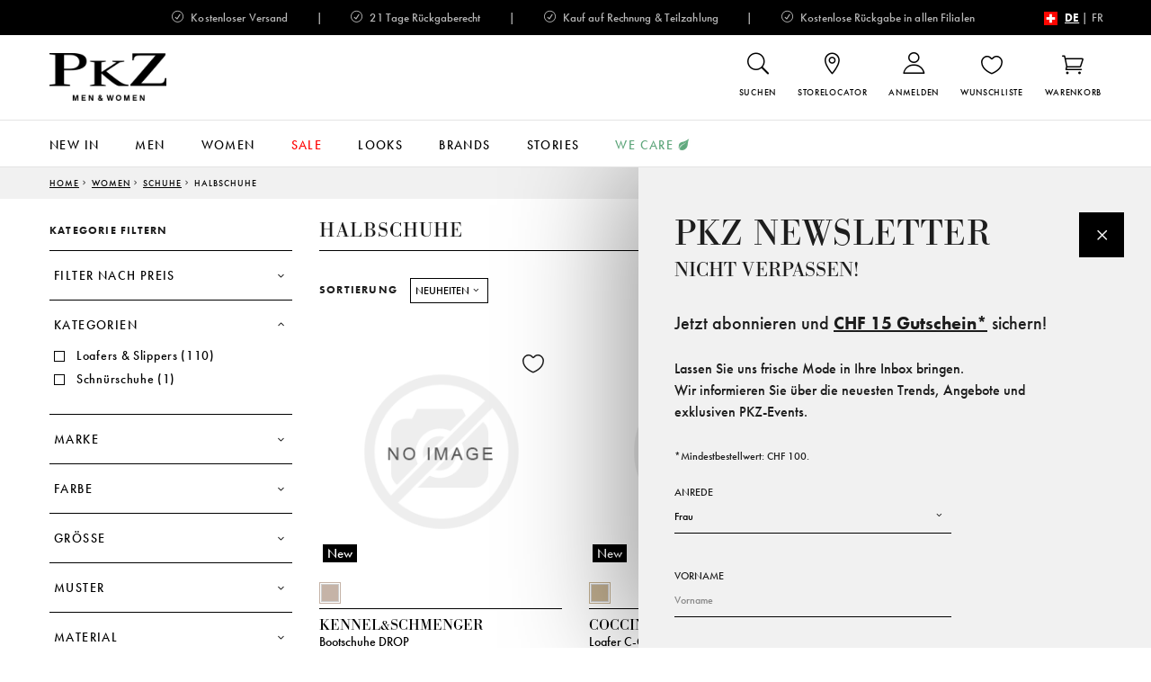

--- FILE ---
content_type: text/html; charset=utf-8
request_url: https://www.pkz.ch/de/women-halbschuhe
body_size: 41798
content:

<!DOCTYPE html>
<html >
<head>
    <title>PKZ.CH | Fashion Online-Shop |  Grosse Auswahl an Top-Marken. Halbschuhe f&#252;r Damen online bestellen | PKZ WOMEN Online Shop Schweiz</title>
    <meta http-equiv="Content-type" content="text/html;charset=UTF-8" />
    <meta name="description" content="Entdecken Sie Halbschuhe f&#252;r Damen im PKZ Fashion Online Shop. Hochwertie Schn&#252;rschuhe, Espadrilles, Loafers, Slippers und Mokassins online kaufen. &lt;span class=&#39;icon_check_alt2&#39;&gt;&lt;/span&gt; Kostenloser Versand &lt;span class=&#39;icon_check_alt2&#39;&gt;&lt;/span&gt; 21 Tage R&#252;ckgaberecht &lt;span class=&#39;icon_check_alt2&#39;&gt;&lt;/span&gt; Kauf auf Rechnung &lt;span class=&#39;icon_check_alt2&#39;&gt;&lt;/span&gt; R&#252;ckgabe in Filialen | Marken: Paul Kehl, Hugo Boss, Polo Ralph Lauren, Tommy Hilfiger, Eton, Brax, Marc Cain, Cambio, Marc O&#39;Polo." />
    <meta name="keywords" content="Halbschuhe" />
    <meta name="generator" content="nopCommerce" />
    <meta name="p:domain_verify" content="27857ca2762cb36b177bae0d3480b027"/>
<link rel="alternate" href="https://www.pkz.ch/de/women-halbschuhe"  hreflang="de" />
<link rel="alternate" href="https://www.pkz.ch/fr/women-chaussures-basses"  hreflang="fr" />


    
    

    <script src="https://cloud.ccm19.de/app.js?apiKey=6584b94b113739c23c2030e079c1ddd082a6e9a984549515&amp;domain=66509a9f696b3f5c900f5882" referrerpolicy="origin"></script>
<script src="https://use.typekit.net/fza7dtm.js"></script>
<script>try { Typekit.load({ async: true }); } catch (e) { console.error(e.message) }</script>
    

<script type="text/javascript">
    var _bxq = _bxq || [];
    _bxq.push(['setAccount', 'pkz']);
    _bxq.push(['trackPageView']);

    _bxq.push(['trackCategoryView', '139']);

    (function () {
        var s = document.createElement('script');
        s.async = 1;
        s.src = '//track.bx-cloud.com/static/bav2.js';
        document.getElementsByTagName('head')[0].appendChild(s);
    })();
</script><script type="text/javascript" src="https://innofind-manis-prod.web.app/js/app.js"></script>
<script type="text/javascript">
    var errorCallback = function () {
        console.log('An InnoFind error occured');
    }
</script><script>
window.dataLayer = window.dataLayer || [];
dataLayer.push({
    'PageType':'ViewPage'
,   'PageUrl':'https://www.pkz.ch/women-halbschuhe'
,   'email': 'guest'
,   'gender': ''
});


</script>
<script src="/Plugins/FoxNetSoft.TrackingCodeManager/Scripts/gtmhelper.js"></script>
<script>
function deferGtmHelperLoad() {
    if (window.jQuery && window.gtmHelper) 
    {
        gtmHelper.initialize();
    }
    else
    {
        setTimeout(function () { deferGtmHelperLoad() }, 50);
    }
}
deferGtmHelperLoad();
</script>

<script>
window.dataLayer = window.dataLayer || [];
dataLayer.push({
    'PageType':'CategoryPage',
    'PageUrl':'https://www.pkz.ch/women-halbschuhe',
    'UserType': 'Guest',
    'email': 'guest',
    'CategoryID': '139',
    'CategoryName': 'Halbschuhe',
ProductIDList: ['1399988','1379080','1409880','1407781','1363154','1365712','1363904','1172040','1167220','823577']
});

dataLayer.push({
    'event':'pageview',
    'page_url_unified':'https://www.pkz.ch/de/women-halbschuhe',
    'content_language':'de',
    'content_group': 'Women/Schuhe/Halbschuhe',
    'PageType':'CategoryPage',
    'user_id':'78cb67a2-949f-4c17-810a-1db0565570d9',
});


</script>
<!-- Google Tag Manager -->
<script>(function(w,d,s,l,i){w[l]=w[l]||[];w[l].push({'gtm.start':
new Date().getTime(),event:'gtm.js'});var f=d.getElementsByTagName(s)[0],
j=d.createElement(s),dl=l!='dataLayer'?'&l='+l:'';j.async=true;j.src=
'https://www.googletagmanager.com/gtm.js?id='+i+dl;f.parentNode.insertBefore(j,f);
})(window,document,'script','dataLayer','GTM-MJQLVQ');</script>
<!-- End Google Tag Manager -->

    <link href="/Scripts/intltelinput/css/intlTelInput.css?v=0.2.9509.13833" rel="stylesheet" type="text/css" />
<link href="/Content/jquery-ui-themes/smoothness/jquery-ui.css?v=0.2.9509.13833" rel="stylesheet" type="text/css" />
<link href="/Themes/PKZ/Content/css/styles.css?v=0.2.9509.13833" rel="stylesheet" type="text/css" />
<link href="/Plugins/XcellenceIT.Plugin.Solr.Products/Content/nopaccelerate-styles.css?v=0.2.9509.13833" rel="stylesheet" type="text/css" />
<link href="/Plugins/XcellenceIT.Plugin.Solr.Search/Content/nopaccelerate-search-styles.css?v=0.2.9509.13833" rel="stylesheet" type="text/css" />
<link href="/Plugins/Boxalino/Content/addtocartslider.css?v=0.2.9509.13833" rel="stylesheet" type="text/css" />

    <script src="https://cdn.behamics.com/pkz/behamics.js?v=0.2.9509.13833" type="text/javascript"></script>
<script src="/Scripts/intltelinput/js/intlTelInput.min.js?v=0.2.9509.13833" type="text/javascript"></script>
<script src="https://cdnjs.cloudflare.com/ajax/libs/jquery/3.6.0/jquery.min.js?v=0.2.9509.13833" type="text/javascript"></script>
<script src="https://cdnjs.cloudflare.com/ajax/libs/jquery-validate/1.19.5/jquery.validate.min.js?v=0.2.9509.13833" type="text/javascript"></script>
<script src="https://cdnjs.cloudflare.com/ajax/libs/jquery-validation-unobtrusive/3.2.12/jquery.validate.unobtrusive.min.js?v=0.2.9509.13833" type="text/javascript"></script>
<script src="/Scripts/jquery-ui.min.js?v=0.2.9509.13833" type="text/javascript"></script>
<script src="/Themes/PKZ/Content/scripts/scripts.js?v=0.2.9509.13833" type="text/javascript"></script>
<script src="/Scripts/public.common.js?v=0.2.9509.13833" type="text/javascript"></script>
<script async src="//main.wi-platform-cloud.com/static/rti.min.js?v=0.2.9509.13833" type="text/javascript"></script>

    <link rel="canonical" href="https://www.pkz.ch/de/women-halbschuhe" />

    
    
    
    
<link rel="shortcut icon" href="https://www.pkz.ch/favicon.ico" />
    <!--Powered by nopCommerce - http://www.nopCommerce.com-->
</head>
<body>
    

<!-- Google Tag Manager (noscript) -->
<noscript><iframe src="https://www.googletagmanager.com/ns.html?id=GTM-MJQLVQ"
height="0" width="0" style="display:none;visibility:hidden"></iframe></noscript>
<!-- End Google Tag Manager (noscript) -->



<div class="ajax-loading js-ajax-loading">
	<div class="ajax-loading__inner">
		Loading...
	</div>
</div>

<div id="notifications" class="notifications"></div>







<!--[if lte IE 7]>
    <div style="clear:both;height:59px;text-align:center;position:relative;">
        <a href="http://www.microsoft.com/windows/internet-explorer/default.aspx" target="_blank">
            <img src="/Themes/PKZ/Content/images/ie_warning.jpg" height="42" width="820" alt="You are using an outdated browser. For a faster, safer browsing experience, upgrade for free today." />
        </a>
    </div>
<![endif]-->



<div class="top-header">
    <div class="container">
        <ul class="top-header__list">
            <li class="top-header__list__item">
                <span class="top-header__list__item__icon icon_check_alt2" aria-hidden="true"></span> Kostenloser Versand
            </li>
            <li class="top-header__list__item">
                <span class="top-header__list__item__icon icon_check_alt2" aria-hidden="true"></span> 21 Tage Rückgaberecht
            </li>
            <li class="top-header__list__item">
                <span class="top-header__list__item__icon icon_check_alt2" aria-hidden="true"></span> Kauf auf Rechnung & Teilzahlung
            </li>
            <li class="top-header__list__item">
                <span class="top-header__list__item__icon icon_check_alt2" aria-hidden="true"></span> Kostenlose Rückgabe in allen Filialen
            </li>
            
    <li class="top-header__list__item">
        <img class="top-header__language__img" src="/Themes/PKZ/Content/images/ch.png" />
            <a class="top-header__language__selected" href="/de/changelanguage/2?returnurl=%2fwomen-halbschuhe">DE</a>
|            <a class="top-header__language" href="/de/changelanguage/3?returnurl=%2fwomen-chaussures-basses">FR</a>
    </li>

        </ul>
    </div>
</div>

<header class="header">
    <div class="container">
        
<div class="search__container" style="right: 0px;">
<form action="/de/search" method="get">        <div class="search__header-wrapper">
            <span class="icon_search_mirrored"></span>
            <input type="text" class="js-search-input search__input" placeholder="Suchbegriff..." id="q" name="q" >
        </div>
</form></div>

        <a class="header__brand" href="/de/">
	<img title="" alt="PKZ" src="/Themes/PKZ/Content/images/logo.png" />
</a>

        <ul class="nav nav--inline header__nav header__right">
            
<li id="header-search" class="nav__item">
    <a class="nav__item__link icon-link">
        <span class="icon_search_mirrored icon-link__icon" aria-hidden="true"></span>
        <span class="icon-link__text">Suchen</span>
    </a>
</li>

    <li class="nav__item">
        <a href="/de/36-storelocator" class="nav__item__link" title="Storelocator">
                <span class="icon_topic_storelocator icon-link__icon"></span>
            <span class="icon-link__text">Storelocator</span>
        </a>
    </li>

    <li class="nav__item">
        <a class="nav__item__link icon-link" href="/de/login?ReturnUrl=%2Fde%2Fwomen-halbschuhe">
            <span class="icon-user icon-link__icon" aria-hidden="true"></span>
            <span class="icon-link__text">Anmelden</span>
        </a>
    </li>



    <li class="nav__item">
        <a class="nav__item__link icon-link" href="/de/wishlist" title="Wunschliste">
            <span class="icon-link__tag tag tag--pill js-wishlist-count"></span>
            <span class="icon_heart_alt icon-link__icon" aria-hidden="true"></span>
            <span class="icon-link__text">Wunschliste</span>
        </a>
    </li>
    <li id="navShoppingCart" class="nav__item">
        <a class="nav__item__link icon-link" href="/de/cart" title="Warenkorb">
            <span class="icon-link__tag tag tag--pill js-cart-count"></span>
            <span class="icon_cart_alt icon-link__icon" aria-hidden="true"></span>
            <span class="icon-link__text">Warenkorb</span>
        </a>
    </li>

<div id="flyout-cart"></div>
        </ul>
    </div>
</header>




<nav class="navbar navbar--justify navbar--sticky js-stickymenu-positioner js-navbar-sticky">
    <div class="container">
        

        <a class="navbar__brand navbar__element--stuck-show" href="/de/" title="Startseite">
            <img src="/Themes/PKZ/Content/images/logo-small.png" alt="" />
        </a>

        <ul class="nav navbar__nav nav--big">

                        <li class="nav__item">
                            <a class="nav__item__link js-tab-nav" href="#neu" title="">
                                New In
                            </a>
                        </li>
                    <li class="nav__item">
                            <a class="nav__item__link js-tab-nav" href="#men" title="Men">
                                Men
                            </a>
                    </li>
                    <li class="nav__item">
                            <a class="nav__item__link js-tab-nav" href="#women" title="Women">
                                Women
                            </a>
                    </li>
                    <li class="nav__item nav__item--highlight">
                            <a class="nav__item__link js-tab-nav" href="#sale" title="SALE">
                                SALE
                            </a>
                    </li>
                    <li class="nav__item">
                            <a class="nav__item__link js-tab-nav" href="#looksshopthelook" title="Looks">
                                Looks
                            </a>
                    </li>
            <li class="nav__item">
                <a class="nav__item__link js-tab-nav" href="#Brands" title="Brands">
                    Brands
                </a>
            </li>
            <li class="nav__item">
                    <a class="nav__item__link js-tab-nav" href="#news-flyout" title="Stories">
                        Stories
                    </a>
            </li>
            <li class="nav__item">
                <a class="nav__item__link nav__item__sustainability" href="/de/nachhaltigkeit">
                    We Care<img src="https://www.pkz.ch/Themes/PKZ/Content/images/leaf.png" />
                </a>
            </li>
        </ul>
        <ul class="navbar__right navbar__nav nav nav--inline navbar__element--stuck-show">
            <li class="nav__item">
                <a href="javascript:;" class="nav__item__link js-search-icon" title="">
                    <span class="icon_search"></span>
                </a>
            </li>
            <li class="nav__item">
                <a href="/de/wishlist" class="nav__item__link" title="">
                    <span class="icon_heart_alt"></span>
                </a>
            </li>
            <li class="nav__item">
                <a href="/de/cart" class="nav__item__link" title="">
                    <span class="icon_cart_alt"></span>
                </a>
            </li>
        </ul>
    </div>
    <div class="navbar__menu">
                    <div class="navbar__menu__content" id="neu">
                        <div class="container">
                            <div class="row">
<div class="col-xs-3">
    <ul class="nav nav--list">
        <li class="nav__header">
            <a href="/de/4-new-women" title="New Women">
                NEUHEITEN WOMEN
            </a>
        </li>
            <li class="nav__item">
                <a href="/de/new-bekleidung-damen" title="Bekleidung">
                    Bekleidung
                </a>
            </li>
            <li class="nav__item">
                <a href="/de/new-schuhe-damen" title="Schuhe">
                    Schuhe
                </a>
            </li>
            <li class="nav__item">
                <a href="/de/new-accessoires-damen" title="Accessoires">
                    Accessoires
                </a>
            </li>
        <li class="nav__item">
            <a class="nav__item__link--brandlist" href="/de/4-new-women" title="New Women">
                <span style='font-size: 12px; font-weight: bold'>> Alle Neuheiten anzeigen</span>
            </a>
        </li>
    </ul>
</div>
<div class="col-xs-3">
    <a href="/de/4-new-women">
        <img class="thumbnail__brand__image" src="https://imgsrv.pkz.ch/content/0000899841.jpg?404=default-image.png" />
        <p class="thumbnail__brand__title nav--list">
            > Jetzt Neuheiten entdecken
        </p>
    </a>
</div><div class="col-xs-3">
    <ul class="nav nav--list">
        <li class="nav__header">
            <a href="/de/5-new-men" title="New Men">
                NEUHEITEN MEN
            </a>
        </li>
            <li class="nav__item">
                <a href="/de/new-bekleidung-herren" title="Bekleidung">
                    Bekleidung
                </a>
            </li>
            <li class="nav__item">
                <a href="/de/new-schuhe-herren" title="Schuhe">
                    Schuhe
                </a>
            </li>
        <li class="nav__item">
            <a class="nav__item__link--brandlist" href="/de/5-new-men" title="New Men">
                <span style='font-size: 12px; font-weight: bold'>> Alle Neuheiten anzeigen</span>
            </a>
        </li>
    </ul>
</div>
<div class="col-xs-3">
    <a href="/de/5-new-men">
        <img class="thumbnail__brand__image" src="https://imgsrv.pkz.ch/content/0000899837.jpg?404=default-image.png" />
        <p class="thumbnail__brand__title nav--list">
            > Jetzt Neuheiten entdecken
        </p>
    </a>
</div>                            </div>
                        </div>
                    </div>
                    <div class="navbar__menu__content" id="men">
                        <div class="container">
                            <div class="row">
                                    <div class="col-xs-3">
                                        <ul class="nav nav--list">
                                            <li class="nav__header">
                                                <a href="/de/bekleidung-herren" title="Bekleidung">
                                                    Bekleidung
                                                </a>
                                            </li>
                                                <li class="nav__item">
                                                    <a href="/de/hemden-herren" class="nav__item__link" title="Hemden">
                                                        Hemden
                                                    </a>
                                                </li>
                                                <li class="nav__item">
                                                    <a href="/de/193-men-hosen" class="nav__item__link" title="Hosen">
                                                        Hosen
                                                    </a>
                                                </li>
                                                <li class="nav__item">
                                                    <a href="/de/jeans-herren" class="nav__item__link" title="Jeans">
                                                        Jeans
                                                    </a>
                                                </li>
                                                <li class="nav__item">
                                                    <a href="/de/208-men-pullover-strickjacken" class="nav__item__link" title="Pullover &amp; Strickjacken">
                                                        Pullover &amp; Strickjacken
                                                    </a>
                                                </li>
                                                <li class="nav__item">
                                                    <a href="/de/246-men-jacken" class="nav__item__link" title="Jacken">
                                                        Jacken
                                                    </a>
                                                </li>
                                                <li class="nav__item">
                                                    <a href="/de/267-men-vestons" class="nav__item__link" title="Vestons">
                                                        Vestons
                                                    </a>
                                                </li>
                                                <li class="nav__item">
                                                    <a href="/de/237-men-anz%C3%BCge" class="nav__item__link" title="Anz&#252;ge">
                                                        Anz&#252;ge
                                                    </a>
                                                </li>
                                                <li class="nav__item">
                                                    <a href="/de/polo-shirts-herren" class="nav__item__link" title="Polo-Shirts">
                                                        Polo-Shirts
                                                    </a>
                                                </li>
                                                <li class="nav__item">
                                                    <a href="/de/199-men-t-shirts-shirts" class="nav__item__link" title="T-Shirts &amp; Shirts">
                                                        T-Shirts &amp; Shirts
                                                    </a>
                                                </li>
                                                <li class="nav__item">
                                                    <a href="/de/men-sweat" class="nav__item__link" title="Hoodies &amp; Sweatshirts">
                                                        Hoodies &amp; Sweatshirts
                                                    </a>
                                                </li>
                                                <li class="nav__item">
                                                    <a href="/de/240-men-m%C3%A4ntel" class="nav__item__link" title="M&#228;ntel">
                                                        M&#228;ntel
                                                    </a>
                                                </li>
                                                <li class="nav__item">
                                                    <a href="/de/256-men-gilets-westen" class="nav__item__link" title="Gilets &amp; Westen">
                                                        Gilets &amp; Westen
                                                    </a>
                                                </li>
                                                <li class="nav__item">
                                                    <a href="/de/260-men-w%C3%A4sche" class="nav__item__link" title="W&#228;sche &amp; Loungewear">
                                                        W&#228;sche &amp; Loungewear
                                                    </a>
                                                </li>
                                                <li class="nav__item">
                                                    <a href="/de/195-men-bermudas-shorts" class="nav__item__link" title="Shorts">
                                                        Shorts
                                                    </a>
                                                </li>
                                                <li class="nav__item">
                                                    <a href="/de/198-men-badehosen" class="nav__item__link" title="Badehosen">
                                                        Badehosen
                                                    </a>
                                                </li>
                                                <li class="nav__item">
                                                    <a href="/de/326-men-grosse-gr%C3%B6ssen" class="nav__item__link" title="Grosse Gr&#246;ssen">
                                                        Grosse Gr&#246;ssen
                                                    </a>
                                                </li>
                                        </ul>
                                    </div>
                                    <div class="col-xs-3">
                                        <ul class="nav nav--list">
                                            <li class="nav__header">
                                                <a href="/de/schuhe-herren" title="Schuhe">
                                                    Schuhe
                                                </a>
                                            </li>
                                                <li class="nav__item">
                                                    <a href="/de/stiefel-boots-bottinen-herren" class="nav__item__link" title="Boots &amp; Bottinen">
                                                        Boots &amp; Bottinen
                                                    </a>
                                                </li>
                                                <li class="nav__item">
                                                    <a href="/de/sneaker-herren" class="nav__item__link" title="Sneakers">
                                                        Sneakers
                                                    </a>
                                                </li>
                                                <li class="nav__item">
                                                    <a href="/de/business-schuhe-herren" class="nav__item__link" title="Business-Schuhe">
                                                        Business-Schuhe
                                                    </a>
                                                </li>
                                                <li class="nav__item">
                                                    <a href="/de/schn%C3%BCrschuhe-8" class="nav__item__link" title="Schn&#252;rschuhe">
                                                        Schn&#252;rschuhe
                                                    </a>
                                                </li>
                                                <li class="nav__item">
                                                    <a href="/de/loafers-herren" class="nav__item__link" title="Loafers &amp; Slippers">
                                                        Loafers &amp; Slippers
                                                    </a>
                                                </li>
                                                <li class="nav__item">
                                                    <a href="/de/sandalen-herren" class="nav__item__link" title="Sandalen">
                                                        Sandalen
                                                    </a>
                                                </li>
                                                <li class="nav__item">
                                                    <a href="/de/schuhzubehoer-herren" class="nav__item__link" title="Schuhzubeh&#246;r">
                                                        Schuhzubeh&#246;r
                                                    </a>
                                                </li>
                                        </ul>
                                    </div>
                                    <div class="col-xs-3">
                                        <ul class="nav nav--list">
                                            <li class="nav__header">
                                                <a href="/de/accessoires-herren" title="ACCESSOIRES">
                                                    ACCESSOIRES
                                                </a>
                                            </li>
                                                <li class="nav__item">
                                                    <a href="/de/213-men-g%C3%BCrtel" class="nav__item__link" title="G&#252;rtel">
                                                        G&#252;rtel
                                                    </a>
                                                </li>
                                                <li class="nav__item">
                                                    <a href="/de/218-men-h%C3%BCte-m%C3%BCtzen" class="nav__item__link" title="H&#252;te &amp; M&#252;tzen">
                                                        H&#252;te &amp; M&#252;tzen
                                                    </a>
                                                </li>
                                                <li class="nav__item">
                                                    <a href="/de/219-men-schals" class="nav__item__link" title="Schals &amp; T&#252;cher">
                                                        Schals &amp; T&#252;cher
                                                    </a>
                                                </li>
                                                <li class="nav__item">
                                                    <a href="/de/212-men-accessoires" class="nav__item__link" title="Krawatten &amp; Accessoires">
                                                        Krawatten &amp; Accessoires
                                                    </a>
                                                </li>
                                                <li class="nav__item">
                                                    <a href="/de/217-men-handschuhe" class="nav__item__link" title="Handschuhe">
                                                        Handschuhe
                                                    </a>
                                                </li>
                                                <li class="nav__item">
                                                    <a href="/de/225-men-taschen" class="nav__item__link" title="Taschen &amp; Portemonnaies">
                                                        Taschen &amp; Portemonnaies
                                                    </a>
                                                </li>
                                                <li class="nav__item">
                                                    <a href="/de/223-men-sonnenbrillen" class="nav__item__link" title="Sonnenbrillen">
                                                        Sonnenbrillen
                                                    </a>
                                                </li>
                                                <li class="nav__item">
                                                    <a href="/de/268-men-boutique" class="nav__item__link" title="Boutique">
                                                        Boutique
                                                    </a>
                                                </li>
                                        </ul>
                                    </div>
                                    <div class="col-xs-3">
                                        <ul class="nav nav--list">
                                            <li class="nav__header">
                                                <a href="/de/294-men-specials" title="INSPIRATION">
                                                    INSPIRATION
                                                </a>
                                            </li>
                                                <li class="nav__item">
                                                    <a href="/de/modern-gentleman" class="nav__item__link" title="Classic Revival">
                                                        Classic Revival
                                                    </a>
                                                </li>
                                                <li class="nav__item">
                                                    <a href="/de/new-alpine" class="nav__item__link" title="Hoch hinaus">
                                                        Hoch hinaus
                                                    </a>
                                                </li>
                                                <li class="nav__item">
                                                    <a href="/de/swiss-heritage" class="nav__item__link" title="Heritage Style">
                                                        Heritage Style
                                                    </a>
                                                </li>
                                                <li class="nav__item">
                                                    <a href="/de/modern-business-3" class="nav__item__link" title="Semi Business">
                                                        Semi Business
                                                    </a>
                                                </li>
                                                <li class="nav__item">
                                                    <a href="/de/der-berg-ruft-4" class="nav__item__link" title="Der Berg ruft">
                                                        Der Berg ruft
                                                    </a>
                                                </li>
                                                <li class="nav__item">
                                                    <a href="/de/paul-kehl-collection" class="nav__item__link" title="Paul, Paul Kehl &amp; Burger">
                                                        Paul, Paul Kehl &amp; Burger
                                                    </a>
                                                </li>
                                                <li class="nav__item">
                                                    <a href="/de/festive-looks-2" class="nav__item__link" title="Festive Styles">
                                                        Festive Styles
                                                    </a>
                                                </li>
                                                <li class="nav__item">
                                                    <a href="/de/shop-the-magazine-3" class="nav__item__link" title="Shop the Magazine">
                                                        Shop the Magazine
                                                    </a>
                                                </li>
                                        </ul>
                                    </div>
                            </div>
                        </div>
                    </div>
                    <div class="navbar__menu__content" id="women">
                        <div class="container">
                            <div class="row">
                                    <div class="col-xs-3">
                                        <ul class="nav nav--list">
                                            <li class="nav__header">
                                                <a href="/de/295-women-bekleidung" title="Bekleidung">
                                                    Bekleidung
                                                </a>
                                            </li>
                                                <li class="nav__item">
                                                    <a href="/de/151-women-pullover-strick" class="nav__item__link" title="Pullover &amp; Strick">
                                                        Pullover &amp; Strick
                                                    </a>
                                                </li>
                                                <li class="nav__item">
                                                    <a href="/de/108-women-hosen" class="nav__item__link" title="Hosen">
                                                        Hosen
                                                    </a>
                                                </li>
                                                <li class="nav__item">
                                                    <a href="/de/102-women-jeans" class="nav__item__link" title="Jeans">
                                                        Jeans
                                                    </a>
                                                </li>
                                                <li class="nav__item">
                                                    <a href="/de/maentel-damen-" class="nav__item__link" title="M&#228;ntel">
                                                        M&#228;ntel
                                                    </a>
                                                </li>
                                                <li class="nav__item">
                                                    <a href="/de/jacken-damen" class="nav__item__link" title="Jacken">
                                                        Jacken
                                                    </a>
                                                </li>
                                                <li class="nav__item">
                                                    <a href="/de/99-women-r%C3%B6cke-jupes" class="nav__item__link" title="R&#246;cke &amp; Jupes">
                                                        R&#246;cke &amp; Jupes
                                                    </a>
                                                </li>
                                                <li class="nav__item">
                                                    <a href="/de/87-women-kleider-dresses" class="nav__item__link" title="Kleider">
                                                        Kleider
                                                    </a>
                                                </li>
                                                <li class="nav__item">
                                                    <a href="/de/84-women-blazer" class="nav__item__link" title="Blazer">
                                                        Blazer
                                                    </a>
                                                </li>
                                                <li class="nav__item">
                                                    <a href="/de/anzuege-damen" class="nav__item__link" title="Anz&#252;ge">
                                                        Anz&#252;ge
                                                    </a>
                                                </li>
                                                <li class="nav__item">
                                                    <a href="/de/90-women-blusen-tuniken" class="nav__item__link" title="Blusen &amp; Tuniken">
                                                        Blusen &amp; Tuniken
                                                    </a>
                                                </li>
                                                <li class="nav__item">
                                                    <a href="/de/94-women-t-shirts-shirts" class="nav__item__link" title="T-Shirts &amp; Shirts">
                                                        T-Shirts &amp; Shirts
                                                    </a>
                                                </li>
                                                <li class="nav__item">
                                                    <a href="/de/79-women-gilets-westen" class="nav__item__link" title="Gilets &amp; Westen">
                                                        Gilets &amp; Westen
                                                    </a>
                                                </li>
                                                <li class="nav__item">
                                                    <a href="/de/157-women-overalls" class="nav__item__link" title="Overalls &amp; Jumpsuits">
                                                        Overalls &amp; Jumpsuits
                                                    </a>
                                                </li>
                                                <li class="nav__item">
                                                    <a href="/de/150-women-w%C3%A4sche" class="nav__item__link" title="W&#228;sche &amp; Loungewear">
                                                        W&#228;sche &amp; Loungewear
                                                    </a>
                                                </li>
                                        </ul>
                                    </div>
                                    <div class="col-xs-3">
                                        <ul class="nav nav--list">
                                            <li class="nav__header">
                                                <a href="/de/132-women-schuhe" title="Schuhe">
                                                    Schuhe
                                                </a>
                                            </li>
                                                <li class="nav__item">
                                                    <a href="/de/141-women-ankle-boots-stiefeletten" class="nav__item__link" title="Boots &amp; Stiefeletten">
                                                        Boots &amp; Stiefeletten
                                                    </a>
                                                </li>
                                                <li class="nav__item">
                                                    <a href="/de/women-halbschuhe" class="nav__item__link" title="Halbschuhe">
                                                        Halbschuhe
                                                    </a>
                                                </li>
                                                <li class="nav__item">
                                                    <a href="/de/137-women-sneakers" class="nav__item__link" title="Sneakers">
                                                        Sneakers
                                                    </a>
                                                </li>
                                                <li class="nav__item">
                                                    <a href="/de/136-women-stiefel" class="nav__item__link" title="Stiefel">
                                                        Stiefel
                                                    </a>
                                                </li>
                                                <li class="nav__item">
                                                    <a href="/de/135-women-pumps-high-heels" class="nav__item__link" title="High Heels &amp; Pumps">
                                                        High Heels &amp; Pumps
                                                    </a>
                                                </li>
                                                <li class="nav__item">
                                                    <a href="/de/134-women-ballerinas" class="nav__item__link" title="Ballerinas">
                                                        Ballerinas
                                                    </a>
                                                </li>
                                                <li class="nav__item">
                                                    <a href="/de/133-women-sandalen-sandaletten" class="nav__item__link" title="Sandalen &amp; Sandaletten">
                                                        Sandalen &amp; Sandaletten
                                                    </a>
                                                </li>
                                                <li class="nav__item">
                                                    <a href="/de/hausschuhe-damen" class="nav__item__link" title="Hausschuhe">
                                                        Hausschuhe
                                                    </a>
                                                </li>
                                                <li class="nav__item">
                                                    <a href="/de/schuhzubeh%C3%B6r-2" class="nav__item__link" title="Schuhzubeh&#246;r">
                                                        Schuhzubeh&#246;r
                                                    </a>
                                                </li>
                                        </ul>
                                    </div>
                                    <div class="col-xs-3">
                                        <ul class="nav nav--list">
                                            <li class="nav__header">
                                                <a href="/de/women-accessoires" title="Accessoires">
                                                    Accessoires
                                                </a>
                                            </li>
                                                <li class="nav__item">
                                                    <a href="/de/142-women-taschen" class="nav__item__link" title="Taschen">
                                                        Taschen
                                                    </a>
                                                </li>
                                                <li class="nav__item">
                                                    <a href="/de/117-women-schals-tuecher" class="nav__item__link" title="Schals &amp; T&#252;cher">
                                                        Schals &amp; T&#252;cher
                                                    </a>
                                                </li>
                                                <li class="nav__item">
                                                    <a href="/de/huete-muetzen-damen" class="nav__item__link" title="H&#252;te &amp; M&#252;tzen">
                                                        H&#252;te &amp; M&#252;tzen
                                                    </a>
                                                </li>
                                                <li class="nav__item">
                                                    <a href="/de/119-women-g%C3%BCrtel" class="nav__item__link" title="G&#252;rtel">
                                                        G&#252;rtel
                                                    </a>
                                                </li>
                                                <li class="nav__item">
                                                    <a href="/de/women-portemonnaies-etuis" class="nav__item__link" title="Portemonnaies &amp; Etuis">
                                                        Portemonnaies &amp; Etuis
                                                    </a>
                                                </li>
                                                <li class="nav__item">
                                                    <a href="/de/118-women-handschuhe" class="nav__item__link" title="Handschuhe">
                                                        Handschuhe
                                                    </a>
                                                </li>
                                                <li class="nav__item">
                                                    <a href="/de/122-women-sonnenbrillen" class="nav__item__link" title="Sonnenbrillen">
                                                        Sonnenbrillen
                                                    </a>
                                                </li>
                                                <li class="nav__item">
                                                    <a href="/de/beauty-und-duefte-damen" class="nav__item__link" title="Beauty &amp; D&#252;fte">
                                                        Beauty &amp; D&#252;fte
                                                    </a>
                                                </li>
                                                <li class="nav__item">
                                                    <a href="/de/126-women-schmuck" class="nav__item__link" title="Schmuck">
                                                        Schmuck
                                                    </a>
                                                </li>
                                                <li class="nav__item">
                                                    <a href="/de/156-women-boutique" class="nav__item__link" title="Boutique">
                                                        Boutique
                                                    </a>
                                                </li>
                                        </ul>
                                    </div>
                                    <div class="col-xs-3">
                                        <ul class="nav nav--list">
                                            <li class="nav__header">
                                                <a href="/de/292-women-specials" title="INSPIRATION">
                                                    INSPIRATION
                                                </a>
                                            </li>
                                                <li class="nav__item">
                                                    <a href="/de/shop-the-magazine-4" class="nav__item__link" title="Shop the Magazine">
                                                        Shop the Magazine
                                                    </a>
                                                </li>
                                                <li class="nav__item">
                                                    <a href="/de/romantic-nostalgia" class="nav__item__link" title="Nostalgic Chic">
                                                        Nostalgic Chic
                                                    </a>
                                                </li>
                                                <li class="nav__item">
                                                    <a href="/de/winter-wonderland-2" class="nav__item__link" title="Winter Wonderland">
                                                        Winter Wonderland
                                                    </a>
                                                </li>
                                                <li class="nav__item">
                                                    <a href="/de/retro-romance" class="nav__item__link" title="Retro Romance">
                                                        Retro Romance
                                                    </a>
                                                </li>
                                                <li class="nav__item">
                                                    <a href="/de/maerchenwald" class="nav__item__link" title="M&#228;rchenwald">
                                                        M&#228;rchenwald
                                                    </a>
                                                </li>
                                                <li class="nav__item">
                                                    <a href="/de/winterzauber" class="nav__item__link" title="Winterzauber ">
                                                        Winterzauber 
                                                    </a>
                                                </li>
                                                <li class="nav__item">
                                                    <a href="/de/paul-kehl-collection-2" class="nav__item__link" title="Paul Kehl Collection">
                                                        Paul Kehl Collection
                                                    </a>
                                                </li>
                                                <li class="nav__item">
                                                    <a href="/de/festive-wear" class="nav__item__link" title="Festive Wear">
                                                        Festive Wear
                                                    </a>
                                                </li>
                                        </ul>
                                    </div>
                            </div>
                        </div>
                    </div>
                    <div class="navbar__menu__content" id="sale">
                        <div class="container">
                            <div class="row">
<div class="col-xs-3">
    <ul class="nav nav--list">
        <li class="nav__header">
            <a href="/de/7-sale-damen" title="SALE">
                SALE Women
            </a>
        </li>
            <li class="nav__item">
                <a href="/de/sale-bekleidung-damen" title="Bekleidung">
                    Bekleidung
                </a>
            </li>
            <li class="nav__item">
                <a href="/de/sale-schuhe-damen" title="Schuhe">
                    Schuhe
                </a>
            </li>
            <li class="nav__item">
                <a href="/de/sale-accessoires-damen" title="Accessoires">
                    Accessoires
                </a>
            </li>
        <li class="nav__item">
            <a class="nav__item__link--brandlist" href="/de/7-sale-damen" title="SALE">
                <span style='font-size: 12px; font-weight: bold'>> Alle Artikel anzeigen</span>
            </a>
        </li>
    </ul>
</div>
<div class="col-xs-3">
    <a href="/7-sale-damen">
        <img class="thumbnail__brand__image" src="https://imgsrv.pkz.ch/content/0000899843.jpg?404=default-image.png" />
        <p class="thumbnail__brand__title nav--list">
            > Jetzt von attraktiven Angeboten profitieren
        </p>
    </a>
</div><div class="col-xs-3">
    <ul class="nav nav--list">
        <li class="nav__header">
            <a href="/de/8-sale-men" title="SALE">
                SALE Men
            </a>
        </li>
            <li class="nav__item">
                <a href="/de/sale-bekleidung-herren" title="Bekleidung">
                    Bekleidung
                </a>
            </li>
            <li class="nav__item">
                <a href="/de/sale-schuhe-herren" title="Schuhe">
                    Schuhe
                </a>
            </li>
            <li class="nav__item">
                <a href="/de/sale-accessoires-herren" title="Accessoires">
                    Accessoires
                </a>
            </li>
        <li class="nav__item">
            <a class="nav__item__link--brandlist" href="/de/8-sale-men" title="SALE">
                <span style='font-size: 12px; font-weight: bold'>> Alle Artikel anzeigen</span>
            </a>
        </li>
    </ul>
</div>
<div class="col-xs-3">
    <a href="/8-sale-men">
        <img class="thumbnail__brand__image" src="https://imgsrv.pkz.ch/content/0000899840.jpg?404=default-image.png" />
        <p class="thumbnail__brand__title nav--list">
            > Jetzt von attraktiven Angeboten profitieren
        </p>
    </a>
</div>                            </div>
                        </div>
                    </div>
                    <div class="navbar__menu__content" id="looksshopthelook">
                        <div class="container">
                            <div class="row">
<div class="col-xs-3">
    <ul class="nav nav--list">
        <li class="nav__header">
            <a href="/de/shop-the-look-damen" title="Shop the Look">
                LOOKS WOMEN
            </a>
        </li>
            <li class="nav__item">
                <a href="/de/saisonale-inspiration-damen" title="Saisonale Inspiration">
                    Saisonale Inspiration
                </a>
            </li>
            <li class="nav__item">
                <a href="/de/looks-aus-dem-magazin-damen" title="Looks aus dem Magazin">
                    Looks aus dem Magazin
                </a>
            </li>
            <li class="nav__item">
                <a href="/de/premium-looks-damen" title="Premium Looks">
                    Premium Looks
                </a>
            </li>
            <li class="nav__item">
                <a href="/de/trendy-outerwear-damen" title="Trendy Outerwear">
                    Trendy Outerwear
                </a>
            </li>
            <li class="nav__item">
                <a href="/de/trendy-dresses-looks-damen" title="Trendy Dresses">
                    Trendy Dresses
                </a>
            </li>
            <li class="nav__item">
                <a href="/de/freizeit-looks-damen" title="City Styles">
                    City Styles
                </a>
            </li>
            <li class="nav__item">
                <a href="/de/romantisch-verspielte-looks-damen" title="Elegante Outfits">
                    Elegante Outfits
                </a>
            </li>
            <li class="nav__item">
                <a href="/de/festliche-auftritte-damen" title="Festive Looks">
                    Festive Looks
                </a>
            </li>
            <li class="nav__item">
                <a href="/de/business-outfits-damen" title="Business Outfits">
                    Business Outfits
                </a>
            </li>
        <li class="nav__item">
            <a class="nav__item__link--brandlist" href="/de/shop-the-look-damen" title="Shop the Look">
                <span style='font-size: 12px; font-weight: bold'>> Alle Looks anzeigen</span>
            </a>
        </li>
    </ul>
</div>
<div class="col-xs-3">
    <a href="/shop-the-look-damen">
        <img class="thumbnail__brand__image" src="https://imgsrv.pkz.ch/content/0000899842.jpg?404=default-image.png" />
        <p class="thumbnail__brand__title nav--list">
            > Entdecken Sie stilvolle Looks
        </p>
    </a>
</div><div class="col-xs-3">
    <ul class="nav nav--list">
        <li class="nav__header">
            <a href="/de/shop-the-look-herren" title="Shop the Look">
                LOOKS MEN
            </a>
        </li>
            <li class="nav__item">
                <a href="/de/saisonale-inspirationen" title="Saisonale Inspiration">
                    Saisonale Inspiration
                </a>
            </li>
            <li class="nav__item">
                <a href="/de/looks-aus-dem-magazin-herren" title="Looks aus dem Magazin">
                    Looks aus dem Magazin
                </a>
            </li>
            <li class="nav__item">
                <a href="/de/business-outfits-herren" title="Business Outfits">
                    Business Outfits
                </a>
            </li>
            <li class="nav__item">
                <a href="/de/smart-casual-looks-herren" title="Smart Casual Looks">
                    Smart Casual Looks
                </a>
            </li>
            <li class="nav__item">
                <a href="/de/festliche-auftritte-herren" title="Festliche Auftritte">
                    Festliche Auftritte
                </a>
            </li>
            <li class="nav__item">
                <a href="/de/sportliche-looks-herren" title="Casual Looks">
                    Casual Looks
                </a>
            </li>
        <li class="nav__item">
            <a class="nav__item__link--brandlist" href="/de/shop-the-look-herren" title="Shop the Look">
                <span style='font-size: 12px; font-weight: bold'>> Alle Looks anzeigen</span>
            </a>
        </li>
    </ul>
</div>
<div class="col-xs-3">
    <a href="/shop-the-look-herren">
        <img class="thumbnail__brand__image" src="https://imgsrv.pkz.ch/content/0000899838.jpg?404=default-image.png" />
        <p class="thumbnail__brand__title nav--list">
            > Entdecken Sie stilvolle Looks
        </p>
    </a>
</div>                            </div>
                        </div>
                    </div>
        
        <div class="navbar__menu__content" id="Brands">
            <div class="container">
                <div class="row">
                    <div class="col-xs-9">
                        <div class="row">
                            <div class="col-xs-4">
                                <ul class="nav nav--list">
                                    <li class="nav__header">
                                        Neu
                                    </li>
                                        <li class="nav__item">
                                            <a href="/de/barbour" title="Barbour">
                                                Barbour
                                            </a>
                                        </li>
                                        <li class="nav__item">
                                            <a href="/de/raffaello-rossi-3" title="Raffaello Rossi">
                                                Raffaello Rossi
                                            </a>
                                        </li>
                                        <li class="nav__item">
                                            <a href="/de/odare" title="Odare">
                                                Odare
                                            </a>
                                        </li>
                                        <li class="nav__item">
                                            <a href="/de/458-marc-jacobs" title="Marc Jacobs">
                                                Marc Jacobs
                                            </a>
                                        </li>
                                        <li class="nav__item">
                                            <a href="/de/eleventy" title="Eleventy">
                                                Eleventy
                                            </a>
                                        </li>
                                        <li class="nav__item">
                                            <a href="/de/193-botkier" title="BOSS CAMEL">
                                                BOSS CAMEL
                                            </a>
                                        </li>
                                        <li class="nav__item">
                                            <a href="/de/34-liebeskind" title="Liebeskind">
                                                Liebeskind
                                            </a>
                                        </li>
                                        <li class="nav__item">
                                            <a href="/de/112-etiqueta-negra" title="Paul Smith">
                                                Paul Smith
                                            </a>
                                        </li>
                                        <li class="nav__item">
                                            <a href="/de/aigner" title="Aigner">
                                                Aigner
                                            </a>
                                        </li>
                                        <li class="nav__item">
                                            <a href="/de/magnanni" title="Magnanni">
                                                Magnanni
                                            </a>
                                        </li>
                                </ul>
                            </div>
                            <div class="col-xs-4">
                                <ul class="nav nav--list">
                                    <li class="nav__header">
                                        Top
                                    </li>
                                        <li class="nav__item">
                                            <a href="/de/paulkehl" title="Paul Kehl">
                                                Paul Kehl
                                            </a>
                                        </li>
                                        <li class="nav__item">
                                            <a href="/de/marc-o-polo" title="Marc O&#39;Polo">
                                                Marc O&#39;Polo
                                            </a>
                                        </li>
                                        <li class="nav__item">
                                            <a href="/de/406-cambio" title="Cambio">
                                                Cambio
                                            </a>
                                        </li>
                                        <li class="nav__item">
                                            <a href="/de/brax" title="Brax">
                                                Brax
                                            </a>
                                        </li>
                                        <li class="nav__item">
                                            <a href="/de/312-polo-ralph-lauren" title="Polo Ralph Lauren Men">
                                                Polo Ralph Lauren Men
                                            </a>
                                        </li>
                                        <li class="nav__item">
                                            <a href="/de/mos-mosh" title="Mos Mosh">
                                                Mos Mosh
                                            </a>
                                        </li>
                                        <li class="nav__item">
                                            <a href="/de/pauline" title="Pauline">
                                                Pauline
                                            </a>
                                        </li>
                                        <li class="nav__item">
                                            <a href="/de/drykorn" title="Drykorn">
                                                Drykorn
                                            </a>
                                        </li>
                                        <li class="nav__item">
                                            <a href="/de/316-paul" title="Paul">
                                                Paul
                                            </a>
                                        </li>
                                        <li class="nav__item">
                                            <a href="/de/586-tommy-hilfiger" title="Tommy Hilfiger">
                                                Tommy Hilfiger
                                            </a>
                                        </li>
                                </ul>
                            </div>
                            <div class="col-xs-4">
                                <ul class="nav nav--list">
                                    <li class="nav__header">
                                        Premium
                                    </li>
                                        <li class="nav__item">
                                            <a href="/de/42-marc-cain" title="Marc Cain">
                                                Marc Cain
                                            </a>
                                        </li>
                                        <li class="nav__item">
                                            <a href="/de/304-luisa-cerano" title="Luisa Cerano">
                                                Luisa Cerano
                                            </a>
                                        </li>
                                        <li class="nav__item">
                                            <a href="/de/boss-men" title="BOSS Men">
                                                BOSS Men
                                            </a>
                                        </li>
                                        <li class="nav__item">
                                            <a href="/de/eton" title="Eton">
                                                Eton
                                            </a>
                                        </li>
                                        <li class="nav__item">
                                            <a href="/de/hugo" title="HUGO">
                                                HUGO
                                            </a>
                                        </li>
                                        <li class="nav__item">
                                            <a href="/de/58-boss" title="BOSS Women">
                                                BOSS Women
                                            </a>
                                        </li>
                                        <li class="nav__item">
                                            <a href="/de/maxmara-studio" title="Max Mara Studio">
                                                Max Mara Studio
                                            </a>
                                        </li>
                                        <li class="nav__item">
                                            <a href="/de/windsor" title="windsor.">
                                                windsor.
                                            </a>
                                        </li>
                                        <li class="nav__item">
                                            <a href="/de/391-akris-punto" title="Akris Punto">
                                                Akris Punto
                                            </a>
                                        </li>
                                        <li class="nav__item">
                                            <a href="/de/burger" title="Burger Collection">
                                                Burger Collection
                                            </a>
                                        </li>
                                </ul>
                            </div>
                        </div>
                        <div class="row">
                            <div class="col-xs-3">
                                <a class="nav__item__link--brandlist" href="/de/manufacturer/all">
                                    <span style='font-weight: bold'> > Alle Brands anzeigen</span>
                                </a>
                            </div>
                        </div>
                    </div>
                    <div class="col-xs-3">
                        <a href="/de/142-women-taschen?specs=Manufacturer:Furla">
                            <img class="thumbnail__brand__image" src="https://imgsrv.pkz.ch/content/0000899845.jpg?404=default-image.png" />
                            <p class="thumbnail__brand__title nav--list">
                                > Entdecken Sie jetzt die neue Kollektion
                            </p>
                        </a>
                    </div>
                </div>
            </div>
        </div>
        
        <div class="navbar__menu__content" id="news-flyout">
            <div class="container">
                <div class="row">
                        <div class="col-xs-3">
                            <a href="/de/pkz-advent-special-eine-nacht-im-1000-sterne-hotel?TopCategory=news">
                                <img class="thumbnail__brand__image" src="https://imgsrv.pkz.ch/content/0000891158.jpg?404=default-image.png" />
                                <p class="thumbnail__brand__title nav--list">
                                    > WIN NOW - Winternacht mit Wow-Effekt
                                </p>
                            </a>
                        </div>
                        <div class="col-xs-3">
                            <a href="/de/pkz-advent-special-gewinnen-sie-eine-luxuri%C3%B6se-auszeit-im-the-chedi-andermatt?TopCategory=news">
                                <img class="thumbnail__brand__image" src="https://imgsrv.pkz.ch/content/0000891307.jpg?404=default-image.png" />
                                <p class="thumbnail__brand__title nav--list">
                                    > PKZ ADVENT SPECIAL - Luxuriöse Auszeit im The Chedi Andermatt!
                                </p>
                            </a>
                        </div>
                        <div class="col-xs-3">
                            <a href="/de/ein-winterm%C3%A4rchen-f%C3%BCr-die-ganze-familie-das-alpengold-hotel-davos?TopCategory=news">
                                <img class="thumbnail__brand__image" src="https://imgsrv.pkz.ch/content/0000894126.jpg?404=default-image.png" />
                                <p class="thumbnail__brand__title nav--list">
                                    > WIN NOW - Eine Nacht im AlpenGold Hotel Davos für Zwei!
                                </p>
                            </a>
                        </div>
                        <div class="col-xs-3">
                            <a href="/de/ein-winterwunderland-erwartet-sie?TopCategory=news">
                                <img class="thumbnail__brand__image" src="https://imgsrv.pkz.ch/content/0000894842.jpg?404=default-image.png" />
                                <p class="thumbnail__brand__title nav--list">
                                    > WIN NOW - Eine Nacht im Kempinski Palace Engelberg für Zwei!
                                </p>
                            </a>
                        </div>
                </div>
                <div class="row">
                    <div class="col-xs-3">
                        <a class="nav__item__link--brandlist" href="/de/news" title="Stories">
                            <span style='font-size: 12px; font-weight: bold'>> Alle Stories anzeigen</span>
                        </a>
                    </div>
                </div>
            </div>
        </div>
    </div>
    <div class="search js-search-container">
        <div class="search__wrapper container">
            <div class="search__content js-search-content">

            </div>
            <input type="hidden" name="searchOptions" value="women" />
        </div>
    </div>
</nav>



<div class="stickymenu js-stickymenu">
    <ul class="stickymenu__nav">
        <li class="stickymenu__nav__item">
            <a href="#contact" class="stickymenu__nav__item__link js-sticky-tab" title="Kontakt">
                <i class="icon_phone"></i>
                <span class="stickymenu__nav__item__link__text">
                    Kontakt
                </span>
            </a>
        </li>
            <li class="stickymenu__nav__item">
                <a href="#newsletter" class="stickymenu__nav__item__link js-sticky-tab" title="Newsletter" id="newsletter-button">
                    <i class="icon_document_alt"></i>
                    <span class="stickymenu__nav__item__link__text">
                        Newsletter
                    </span>
                </a>
            </li>
            </ul>
    <div class="stickymenu__panels js-stickymenu-panels">
        <div class="stickymenu__panels__panel" id="contact">
            <div class="formbox">
                <h2 class="formbox__title">
                    Kundenservice
                </h2>
                <h3 class="formbox__subtitle">
                    Gerne beraten wir Sie persönlich.
                </h3>
                <div class="formbox__text">
                    <p>
                        Kontakt für Ihre Anliegen:
                    </p>
                    <p class="text--faded">
                        MO-FR 08:00 bis 20:00 | SA 09:00 bis 18:00
                    </p>
                </div>
                <a href="tel:0848 759 759" class="formbox__link">
                    <i class="formbox__link__icon icon_phone"></i>
                    0848 759 759
                </a>
                <div class="formbox__text">
                    <p>
                        Oder schreiben Sie uns eine Nachricht:
                    </p>
                    <p class="text--faded">
                        Wir bearbeiten Ihre Anfrage so schnell als möglich.
                    </p>
                </div>
                
<form action="/de/contactus" class="formbox__form js-form-blocker" id="contactusform" method="post"><input name="__RequestVerificationToken" type="hidden" value="loPqTnvpEzbpQhcwaR-GuXfm71dZ4iifDFSkNZSkA8OIvA_O5_3Zk19JVep_KU_4xC8bILgIsD8PwKuAuBqOQK5RIQw1" />    <input type="hidden" name="returnUrl" value="/de/women-halbschuhe" />
    <div class="fieldset">
        <div class="form-fields">
            <div class="form-group">
                <label for="FullName">Ihr Name</label>
                <input class="form-control" data-val="true" data-val-required="Geben Sie Ihren Namen ein" id="FullName" name="FullName" placeholder="Geben Sie Ihren Namen ein" type="text" value="" />
                <span class="required">*</span>
                <span class="field-validation-valid" data-valmsg-for="FullName" data-valmsg-replace="true"></span>
            </div>
            <div class="form-group">
                <label for="Email">Ihre E-Mail</label>
                <input class="form-control" data-val="true" data-val-email="E-Mail ungültig. Bitte prüfen und korrigieren." data-val-required="Bitte geben Sie Ihre E-Mail-Adresse ein" id="Email" name="Email" placeholder="Geben Sie Ihre E-Mail-Adresse ein" type="text" value="" />
                <span class="required">*</span>
                <span class="field-validation-valid" data-valmsg-for="Email" data-valmsg-replace="true"></span>
            </div>
            <div class="form-group">
                <label for="Enquiry">Anfrage</label>
                <textarea class="form-control" cols="20" data-val="true" data-val-required="Anfrage eingeben" id="Enquiry" name="Enquiry" placeholder="Teilen Sie uns Ihr Anliegen mit" rows="2">
</textarea>
                <span class="required">*</span>
                <span class="field-validation-valid" data-valmsg-for="Enquiry" data-valmsg-replace="true"></span>
            </div>
                <div class="captcha-box">
                    <script>var onloadCallbackcaptcha_930444704 = function() {
                    var form = $('input[id="g-recaptcha-response_captcha_930444704"]').closest('form');
                    var btn = $(form.find(':submit')[0]);
                    var loaded = false;
                    var isBusy = false;
                    btn.on('click', function (e) {
                        if (!isBusy) {
                            isBusy = true;
                            grecaptcha.execute('6LdhnGAjAAAAALnu3OUYGYEDWvw8-qtNx8QunQ9u', { 'action': 'ContactUs' }).then(function(token) {
                                $('#g-recaptcha-response_captcha_930444704', form).val(token);
                                loaded = true;
                                btn.click();
                            });
                        }
                        return loaded;
                    });
                }</script><input id="g-recaptcha-response_captcha_930444704" name="g-recaptcha-response" type="hidden"></input><script async="" defer="" src="https://www.google.com/recaptcha/api.js?onload=onloadCallbackcaptcha_930444704&amp;render=6LdhnGAjAAAAALnu3OUYGYEDWvw8-qtNx8QunQ9u&amp;hl=de"></script>
                </div>
        </div>
    </div>
    <div class="buttons">
        <input name="send-email" type="submit" class="btn btn--primary btn--block" value="Absenden" />
    </div>
</form>
            </div>
        </div>
        <div class="stickymenu__panels__panel" id="newsletter">
            <div class="formbox js-form-newsletter">
    <h2 class="formbox__title">
        PKZ Newsletter
    </h2>
    <h3 class="formbox__subtitle">
        NICHT VERPASSEN!
    </h3>

        <div class="formbox__text">
            <p>
                <span style="font-size: 20px;">Jetzt abonnieren und <span style='font-weight: bold; text-decoration: underline'>CHF 15 Gutschein*</span> sichern!</span>
            </p>
            <p>
                <br/>Lassen Sie uns frische Mode in Ihre Inbox bringen. <br/>Wir informieren Sie über die neuesten Trends, Angebote und exklusiven PKZ-Events.<br/><br/><span style="font-size: 12px;">*Mindestbestellwert: CHF 100.</span><br/>
            </p>
        </div>
<form action="/NewsletterExtended/NewsletterFlyoutSend" id="newsletterform" method="post"><input name="__RequestVerificationToken" type="hidden" value="TcMAoOdMFJXQMdPPEUFd7xJqJCwyl2Ywib73Fmj71QaBUlZeCnFMV56uoBMnqi2MGb7XOaj42nBAXZAFVv5Ya2BMZxI1" /><input id="returnUrl" name="returnUrl" type="hidden" value="/de/women-halbschuhe" />                <div class="formbox__form">
                    <div class="form-group">
                        <label for="Gender">Anrede</label>
<select class="form-control" data-val="true" data-val-required="Die Angabe der Anrede ist erforderlich" id="Gender" name="Gender"><option value="F">Frau</option>
<option value="M">Herr</option>
</select><span class="required">*</span><span class="field-validation-valid" data-valmsg-for="Gender" data-valmsg-replace="true"></span>                    </div>
                    <div class="form-group">
                        <label for="FirstName">Vorname</label>
<input class="form-control" data-val="true" data-val-required="Die Angabe des Vornamens ist erforderlich." id="FirstName" name="FirstName" placeholder="Vorname" type="text" value="" /><span class="required">*</span><span class="field-validation-valid" data-valmsg-for="FirstName" data-valmsg-replace="true"></span>                    </div>
                    <div class="form-group">
                        <label for="LastName">Nachname</label>
<input class="form-control" data-val="true" data-val-required="Die Angabe des Nachnamens ist erforderlich." id="LastName" name="LastName" placeholder="Nachname" type="text" value="" /><span class="required">*</span><span class="field-validation-valid" data-valmsg-for="LastName" data-valmsg-replace="true"></span>                    </div>
                    <div class="form-group">
                        <label for="Email">E-Mail</label>
<input class="form-control" data-val="true" data-val-email="E-Mail ungültig. Bitte prüfen und korrigieren." data-val-required="Die Angabe der E-Mail-Adresse ist erforderlich." id="Email" name="Email" placeholder="E-Mail" type="email" value="" /><span class="required">*</span><span class="field-validation-valid" data-valmsg-for="Email" data-valmsg-replace="true"></span>                    </div>
                    <div class="form-group">
                        <label for="Birthday">Geburtsdatum</label>
<input class="form-control" data-val="true" data-val-regex="Bitte geben Sie Ihr Geburtsdatum im Format dd.mm.yyyy ein." data-val-regex-pattern="(0[1-9]|1[0-9]|2[0-9]|3[01]).(0[1-9]|1[012]).[0-9]{4}" id="Birthday" name="Birthday" placeholder="Geburtsdatum" type="text" value="" /><span class="required">*</span><span class="field-validation-valid" data-valmsg-for="Birthday" data-valmsg-replace="true"></span>                    </div>
                    <div class="form-group">
                        <input data-val="true" data-val-required="&#39;Agb Accepted&#39; darf keinen Null-Wert aufweisen." id="AgbAccepted" name="AgbAccepted" required="true" title="Bitte stimmen Sie den Datenschutzbestimmungen zu." type="checkbox" value="true" /><input name="AgbAccepted" type="hidden" value="false" />
                        Ich akzeptiere die <a target="_blank" href='https://www.pkz.ch/de/datenschutzbestimmungen-pkz-newsletter'>Datenschutzbestimmungen</a><br>Dieser Service ist unverbindlich, kostenlos und jederzeit widerrufbar.
                        <span class="required">*</span>
                        <span class="field-validation-valid" data-valmsg-for="AgbAccepted" data-valmsg-replace="true"></span>
                    </div>
                    <input type="submit" id="newsletter-submit" class="btn btn--primary btn--block " value="Abonnieren"  />
                </div>
</form></div>
<script type="text/javascript">
    $(document).ready(function() {
        $('#newsletter-button').click(function (evt) {
            // Test for 'hide()' interaction
            if ($(this).hasClass('is--active')) {
                $.ajax({
                    cache: false,
                    type: 'post',
                    url: '/NewsletterExtended/DisableTrigger',
                    data: addAntiForgeryToken,
                    dataType: 'json',
                    success: function () {
                        console.log('trigger disabled');
                    },
                    error: function () {
                        console.log('unable to disable trigger');
                    }
                });
            }
        });

        setTimeout(function() {
                // Trigger event the old way and enforce a 'MouseEvent'
                var evt = document.createEvent("MouseEvents");
                evt.initMouseEvent("click", true, true, window,
                    0, 0, 0, 0, 0, false, false, false, false, 0, null);
                var a = document.getElementById("newsletter-button");
                a.dispatchEvent(evt);
            },
            5000);
    });
</script>

        </div>
    </div>
</div>


<a class="back-to-top js-back-to-top" href="javascript:;"></a>




        
            
            <div class="breadcrumb">
                <div class="container">
                    <ul class="breadcrumb__list">
                        <li class="breadcrumb__list__item">
                            <span itemscope itemtype="http://data-vocabulary.org/Breadcrumb">
                                <a href="/de/" itemprop="url" title="Home" class="breadcrumb__list__item__link">
                                    <span itemprop="title">Home</span>
                                </a>
                            </span>
                        </li>

                            <li class="breadcrumb__list__item">
                                    <span itemscope itemtype="http://data-vocabulary.org/Breadcrumb">
                                        <a href="/de/women" itemprop="url" title="Women" class="breadcrumb__list__item__link">
                                            <span itemprop="title">Women</span>
                                        </a>
                                    </span>

                            </li>
                            <li class="breadcrumb__list__item">
                                    <span itemscope itemtype="http://data-vocabulary.org/Breadcrumb">
                                        <a href="/de/132-women-schuhe" itemprop="url" title="Schuhe" class="breadcrumb__list__item__link">
                                            <span itemprop="title">Schuhe</span>
                                        </a>
                                    </span>

                            </li>
                            <li class="breadcrumb__list__item">
                                    <span itemscope itemtype="http://data-vocabulary.org/Breadcrumb">
                                        <span itemprop="title">Halbschuhe</span>
                                    </span>

                            </li>


                    </ul>
                </div>
            </div>

    
        
    



<div id="npacc-ajax-loading" class="ajax-loading npacc-ajax-loading-overlay" style="display: none">
    <div class="ajax-loading__inner"></div>
</div>

<div class="module--plp module__element--v5" id="npacc-catalog">
    <div class="module__inner js-stickymenu-start">
        <div class="module__sidebar js-sticky product-list__filter">
            









            
        
    <div id="product-filters" class="product-filters-wrapper js-filterbox">
        <div class="filter-item">
            <h3 class="sidebar-title">
    Kategorie filtern
</h3>

<div class="card-wrapper">


<div class="card js-collapse-parent">
    <div class="card__header">
        <h5 class="card__header__title">
            <a href="#pricerangefilter" class="card__header__title__link state--collapsed js-collapse" title="Filter nach Preis">
                Filter nach Preis
            </a>
        </h5>
    </div>

    <div id="pricerangefilter" class="card__content collapse">
        <div class="card__content__block">
            <div class="js-filter-price range-slider-wrapper" data-currency="CHF">
                <input type="text" id="amount" readonly class="form-control-static">
                <div class="js-filter-price-range-slider" data-start-from="73" data-start-to="360" data-min="73" data-max="360"></div>
            </div>
                <div class="nav__item filter__link" style="padding-top:15px">
                    <a onclick="npAccFiltersPushStateUrl('/de/halbschuhe-4?promotion=Nur%20reduzierte%20Artikel');callAjax('/de/halbschuhe-4?promotion=Nur%20reduzierte%20Artikel','300000'); return false;"
                       class="checkbox-link  nav__item__link--check " href="">
                        <span class="checkbox-link__box"></span>
                        <span class="checkbox-link__text">
                            Nur reduzierte Artikel
                                (52)
                        </span>
                    </a>
                </div>
        </div>
    </div>
</div>


<div class="card is--active js-collapse-parent">
    <div class="card__header">
        <h5 class="card__header__title">
            <a href="#attributes-Category" class="card__header__title__link state--collapsed js-collapse js-default-filter">
                Kategorien
            </a>
        </h5>
    </div>
    <div id="attributes-Category" class="card__content collapse">
        <div class="card__content__block card__content__nav nav nav--variant4">

        <div class="nav__item filter__link">
            <a onclick="npAccFiltersPushStateUrl('/de/halbschuhe-4?specs=Category:Loafers+%26+Slippers');callAjax('/de/halbschuhe-4?specs=Category:Loafers+%26+Slippers','300000'); return false;"
               class="checkbox-link  nav__item__link--check  " href="">
                <span class="checkbox-link__box"></span>
                <span class="checkbox-link__text">
                    Loafers &amp; Slippers
                        (110)
                </span>
            </a>
        </div>
        <div class="nav__item filter__link">
            <a onclick="npAccFiltersPushStateUrl('/de/halbschuhe-4?specs=Category:Schn%C3%BCrschuhe');callAjax('/de/halbschuhe-4?specs=Category:Schn%C3%BCrschuhe','300000'); return false;"
               class="checkbox-link  nav__item__link--check  " href="">
                <span class="checkbox-link__box"></span>
                <span class="checkbox-link__text">
                    Schn&#252;rschuhe
                        (1)
                </span>
            </a>
        </div>

        </div>
    </div>
</div>




<div class="card is--active js-collapse-parent">
    <div class="card__header">
        <h5 class="card__header__title">
            <a href="#attributes-Manufacturer" class="card__header__title__link state--collapsed js-collapse ">
                Marke
            </a>
        </h5>
    </div>
    <div id="attributes-Manufacturer" class="card__content collapse">
        <div class="card__content__block card__content__nav nav nav--variant4">

        <div class="nav__item filter__link">
            <a onclick="npAccFiltersPushStateUrl('/de/halbschuhe-4?specs=Manufacturer:Alohas');callAjax('/de/halbschuhe-4?specs=Manufacturer:Alohas','300000'); return false;"
               class="checkbox-link  nav__item__link--check  " href="">
                <span class="checkbox-link__box"></span>
                <span class="checkbox-link__text">
                    Alohas
                        (3)
                </span>
            </a>
        </div>
        <div class="nav__item filter__link">
            <a onclick="npAccFiltersPushStateUrl('/de/halbschuhe-4?specs=Manufacturer:Bibi+Lou');callAjax('/de/halbschuhe-4?specs=Manufacturer:Bibi+Lou','300000'); return false;"
               class="checkbox-link  nav__item__link--check  " href="">
                <span class="checkbox-link__box"></span>
                <span class="checkbox-link__text">
                    Bibi Lou
                        (2)
                </span>
            </a>
        </div>
        <div class="nav__item filter__link">
            <a onclick="npAccFiltersPushStateUrl('/de/halbschuhe-4?specs=Manufacturer:BOSS+Women');callAjax('/de/halbschuhe-4?specs=Manufacturer:BOSS+Women','300000'); return false;"
               class="checkbox-link  nav__item__link--check  " href="">
                <span class="checkbox-link__box"></span>
                <span class="checkbox-link__text">
                    BOSS Women
                        (1)
                </span>
            </a>
        </div>
        <div class="nav__item filter__link">
            <a onclick="npAccFiltersPushStateUrl('/de/halbschuhe-4?specs=Manufacturer:Burger+Collection');callAjax('/de/halbschuhe-4?specs=Manufacturer:Burger+Collection','300000'); return false;"
               class="checkbox-link  nav__item__link--check  " href="">
                <span class="checkbox-link__box"></span>
                <span class="checkbox-link__text">
                    Burger Collection
                        (3)
                </span>
            </a>
        </div>
        <div class="nav__item filter__link">
            <a onclick="npAccFiltersPushStateUrl('/de/halbschuhe-4?specs=Manufacturer:Carrano');callAjax('/de/halbschuhe-4?specs=Manufacturer:Carrano','300000'); return false;"
               class="checkbox-link  nav__item__link--check  " href="">
                <span class="checkbox-link__box"></span>
                <span class="checkbox-link__text">
                    Carrano
                        (7)
                </span>
            </a>
        </div>
        <div class="nav__item filter__link">
            <a onclick="npAccFiltersPushStateUrl('/de/halbschuhe-4?specs=Manufacturer:Castaner');callAjax('/de/halbschuhe-4?specs=Manufacturer:Castaner','300000'); return false;"
               class="checkbox-link  nav__item__link--check  " href="">
                <span class="checkbox-link__box"></span>
                <span class="checkbox-link__text">
                    Castaner
                        (1)
                </span>
            </a>
        </div>

                <div class="collapse in" id="show-more-Manufacturer">
        <div class="nav__item filter__link">
            <a onclick="npAccFiltersPushStateUrl('/de/halbschuhe-4?specs=Manufacturer:Castellano');callAjax('/de/halbschuhe-4?specs=Manufacturer:Castellano','300000'); return false;"
               class="checkbox-link  nav__item__link--check  " href="">
                <span class="checkbox-link__box"></span>
                <span class="checkbox-link__text">
                    Castellano
                        (35)
                </span>
            </a>
        </div>
        <div class="nav__item filter__link">
            <a onclick="npAccFiltersPushStateUrl('/de/halbschuhe-4?specs=Manufacturer:Coccinelle');callAjax('/de/halbschuhe-4?specs=Manufacturer:Coccinelle','300000'); return false;"
               class="checkbox-link  nav__item__link--check  " href="">
                <span class="checkbox-link__box"></span>
                <span class="checkbox-link__text">
                    Coccinelle
                        (2)
                </span>
            </a>
        </div>
        <div class="nav__item filter__link">
            <a onclick="npAccFiltersPushStateUrl('/de/halbschuhe-4?specs=Manufacturer:Copenhagen');callAjax('/de/halbschuhe-4?specs=Manufacturer:Copenhagen','300000'); return false;"
               class="checkbox-link  nav__item__link--check  " href="">
                <span class="checkbox-link__box"></span>
                <span class="checkbox-link__text">
                    Copenhagen
                        (2)
                </span>
            </a>
        </div>
        <div class="nav__item filter__link">
            <a onclick="npAccFiltersPushStateUrl('/de/halbschuhe-4?specs=Manufacturer:Donna+Carolina');callAjax('/de/halbschuhe-4?specs=Manufacturer:Donna+Carolina','300000'); return false;"
               class="checkbox-link  nav__item__link--check  " href="">
                <span class="checkbox-link__box"></span>
                <span class="checkbox-link__text">
                    Donna Carolina
                        (1)
                </span>
            </a>
        </div>
        <div class="nav__item filter__link">
            <a onclick="npAccFiltersPushStateUrl('/de/halbschuhe-4?specs=Manufacturer:Flattered');callAjax('/de/halbschuhe-4?specs=Manufacturer:Flattered','300000'); return false;"
               class="checkbox-link  nav__item__link--check  " href="">
                <span class="checkbox-link__box"></span>
                <span class="checkbox-link__text">
                    Flattered
                        (3)
                </span>
            </a>
        </div>
        <div class="nav__item filter__link">
            <a onclick="npAccFiltersPushStateUrl('/de/halbschuhe-4?specs=Manufacturer:H%C3%B6gl');callAjax('/de/halbschuhe-4?specs=Manufacturer:H%C3%B6gl','300000'); return false;"
               class="checkbox-link  nav__item__link--check  " href="">
                <span class="checkbox-link__box"></span>
                <span class="checkbox-link__text">
                    H&#246;gl
                        (2)
                </span>
            </a>
        </div>
        <div class="nav__item filter__link">
            <a onclick="npAccFiltersPushStateUrl('/de/halbschuhe-4?specs=Manufacturer:Kennel%26Schmenger');callAjax('/de/halbschuhe-4?specs=Manufacturer:Kennel%26Schmenger','300000'); return false;"
               class="checkbox-link  nav__item__link--check  " href="">
                <span class="checkbox-link__box"></span>
                <span class="checkbox-link__text">
                    Kennel&amp;Schmenger
                        (8)
                </span>
            </a>
        </div>
        <div class="nav__item filter__link">
            <a onclick="npAccFiltersPushStateUrl('/de/halbschuhe-4?specs=Manufacturer:Manebi');callAjax('/de/halbschuhe-4?specs=Manufacturer:Manebi','300000'); return false;"
               class="checkbox-link  nav__item__link--check  " href="">
                <span class="checkbox-link__box"></span>
                <span class="checkbox-link__text">
                    Manebi
                        (1)
                </span>
            </a>
        </div>
        <div class="nav__item filter__link">
            <a onclick="npAccFiltersPushStateUrl('/de/halbschuhe-4?specs=Manufacturer:MOON+BOOT');callAjax('/de/halbschuhe-4?specs=Manufacturer:MOON+BOOT','300000'); return false;"
               class="checkbox-link  nav__item__link--check  " href="">
                <span class="checkbox-link__box"></span>
                <span class="checkbox-link__text">
                    MOON BOOT
                        (1)
                </span>
            </a>
        </div>
        <div class="nav__item filter__link">
            <a onclick="npAccFiltersPushStateUrl('/de/halbschuhe-4?specs=Manufacturer:Paul+Kehl');callAjax('/de/halbschuhe-4?specs=Manufacturer:Paul+Kehl','300000'); return false;"
               class="checkbox-link  nav__item__link--check  " href="">
                <span class="checkbox-link__box"></span>
                <span class="checkbox-link__text">
                    Paul Kehl
                        (9)
                </span>
            </a>
        </div>
        <div class="nav__item filter__link">
            <a onclick="npAccFiltersPushStateUrl('/de/halbschuhe-4?specs=Manufacturer:Pauline');callAjax('/de/halbschuhe-4?specs=Manufacturer:Pauline','300000'); return false;"
               class="checkbox-link  nav__item__link--check  " href="">
                <span class="checkbox-link__box"></span>
                <span class="checkbox-link__text">
                    Pauline
                        (6)
                </span>
            </a>
        </div>
        <div class="nav__item filter__link">
            <a onclick="npAccFiltersPushStateUrl('/de/halbschuhe-4?specs=Manufacturer:Pedro+Miralles');callAjax('/de/halbschuhe-4?specs=Manufacturer:Pedro+Miralles','300000'); return false;"
               class="checkbox-link  nav__item__link--check  " href="">
                <span class="checkbox-link__box"></span>
                <span class="checkbox-link__text">
                    Pedro Miralles
                        (14)
                </span>
            </a>
        </div>
        <div class="nav__item filter__link">
            <a onclick="npAccFiltersPushStateUrl('/de/halbschuhe-4?specs=Manufacturer:Pomme+d%27or');callAjax('/de/halbschuhe-4?specs=Manufacturer:Pomme+d%27or','300000'); return false;"
               class="checkbox-link  nav__item__link--check  " href="">
                <span class="checkbox-link__box"></span>
                <span class="checkbox-link__text">
                    Pomme d&#39;or
                        (10)
                </span>
            </a>
        </div>
        <div class="nav__item filter__link">
            <a onclick="npAccFiltersPushStateUrl('/de/halbschuhe-4?specs=Manufacturer:THEA+MIKA');callAjax('/de/halbschuhe-4?specs=Manufacturer:THEA+MIKA','300000'); return false;"
               class="checkbox-link  nav__item__link--check  " href="">
                <span class="checkbox-link__box"></span>
                <span class="checkbox-link__text">
                    THEA MIKA
                        (4)
                </span>
            </a>
        </div>
        <div class="nav__item filter__link">
            <a onclick="npAccFiltersPushStateUrl('/de/halbschuhe-4?specs=Manufacturer:Ugg');callAjax('/de/halbschuhe-4?specs=Manufacturer:Ugg','300000'); return false;"
               class="checkbox-link  nav__item__link--check  " href="">
                <span class="checkbox-link__box"></span>
                <span class="checkbox-link__text">
                    Ugg
                        (3)
                </span>
            </a>
        </div>
                </div>
                <a href="#show-more-Manufacturer" class="js-collapse card__content__block__more">
                    <div class="card__content__block__more__text">
                        Alle anzeigen
                    </div>
                    <div class="card__content__block__less__text">
                        Weniger anzeigen
                    </div>
                </a>
        </div>
    </div>
</div>




<div class="card is--active js-collapse-parent">
    <div class="card__header">
        <h5 class="card__header__title">
            <a href="#attributes-Colour" class="card__header__title__link state--collapsed js-collapse ">
                Farbe
            </a>
        </h5>
    </div>
    <div id="attributes-Colour" class="card__content collapse">
        <div class="card__content__block card__content__nav nav nav--variant4">

        <div class="nav__item filter__link">
            <a onclick="npAccFiltersPushStateUrl('/de/halbschuhe-4?specs=f_Colour:schwarz%23000000');callAjax('/de/halbschuhe-4?specs=f_Colour:schwarz%23000000','300000'); return false;"
               class="checkbox-link  " style="display: table;" href="">
                <span class="color color--inline " style="color: #000000;"></span>
                <span class="checkbox-link__text" style="display: table-cell; vertical-align: middle;">
                    schwarz
                        (28)
                </span>
            </a>
        </div>
        <div class="nav__item filter__link">
            <a onclick="npAccFiltersPushStateUrl('/de/halbschuhe-4?specs=f_Colour:braun%23774b11');callAjax('/de/halbschuhe-4?specs=f_Colour:braun%23774b11','300000'); return false;"
               class="checkbox-link  " style="display: table;" href="">
                <span class="color color--inline " style="color: #774b11;"></span>
                <span class="checkbox-link__text" style="display: table-cell; vertical-align: middle;">
                    braun
                        (17)
                </span>
            </a>
        </div>
        <div class="nav__item filter__link">
            <a onclick="npAccFiltersPushStateUrl('/de/halbschuhe-4?specs=f_Colour:beige%23cdbda2');callAjax('/de/halbschuhe-4?specs=f_Colour:beige%23cdbda2','300000'); return false;"
               class="checkbox-link  " style="display: table;" href="">
                <span class="color color--inline " style="color: #cdbda2;"></span>
                <span class="checkbox-link__text" style="display: table-cell; vertical-align: middle;">
                    beige
                        (16)
                </span>
            </a>
        </div>
        <div class="nav__item filter__link">
            <a onclick="npAccFiltersPushStateUrl('/de/halbschuhe-4?specs=f_Colour:grau%23808080');callAjax('/de/halbschuhe-4?specs=f_Colour:grau%23808080','300000'); return false;"
               class="checkbox-link  " style="display: table;" href="">
                <span class="color color--inline " style="color: #808080;"></span>
                <span class="checkbox-link__text" style="display: table-cell; vertical-align: middle;">
                    grau
                        (2)
                </span>
            </a>
        </div>
        <div class="nav__item filter__link">
            <a onclick="npAccFiltersPushStateUrl('/de/halbschuhe-4?specs=f_Colour:weiss%23ffffff');callAjax('/de/halbschuhe-4?specs=f_Colour:weiss%23ffffff','300000'); return false;"
               class="checkbox-link  " style="display: table;" href="">
                <span class="color color--inline " style="color: #ffffff;"></span>
                <span class="checkbox-link__text" style="display: table-cell; vertical-align: middle;">
                    weiss
                        (12)
                </span>
            </a>
        </div>
        <div class="nav__item filter__link">
            <a onclick="npAccFiltersPushStateUrl('/de/halbschuhe-4?specs=f_Colour:blau%230070c0');callAjax('/de/halbschuhe-4?specs=f_Colour:blau%230070c0','300000'); return false;"
               class="checkbox-link  " style="display: table;" href="">
                <span class="color color--inline " style="color: #0070c0;"></span>
                <span class="checkbox-link__text" style="display: table-cell; vertical-align: middle;">
                    blau
                        (11)
                </span>
            </a>
        </div>
        <div class="nav__item filter__link">
            <a onclick="npAccFiltersPushStateUrl('/de/halbschuhe-4?specs=f_Colour:gr%C3%BCn%23008000');callAjax('/de/halbschuhe-4?specs=f_Colour:gr%C3%BCn%23008000','300000'); return false;"
               class="checkbox-link  " style="display: table;" href="">
                <span class="color color--inline " style="color: #008000;"></span>
                <span class="checkbox-link__text" style="display: table-cell; vertical-align: middle;">
                    gr&#252;n
                        (6)
                </span>
            </a>
        </div>
        <div class="nav__item filter__link">
            <a onclick="npAccFiltersPushStateUrl('/de/halbschuhe-4?specs=f_Colour:orange%23ffa500');callAjax('/de/halbschuhe-4?specs=f_Colour:orange%23ffa500','300000'); return false;"
               class="checkbox-link  " style="display: table;" href="">
                <span class="color color--inline " style="color: #ffa500;"></span>
                <span class="checkbox-link__text" style="display: table-cell; vertical-align: middle;">
                    orange
                        (1)
                </span>
            </a>
        </div>
        <div class="nav__item filter__link">
            <a onclick="npAccFiltersPushStateUrl('/de/halbschuhe-4?specs=f_Colour:rot%23ff0000');callAjax('/de/halbschuhe-4?specs=f_Colour:rot%23ff0000','300000'); return false;"
               class="checkbox-link  " style="display: table;" href="">
                <span class="color color--inline " style="color: #ff0000;"></span>
                <span class="checkbox-link__text" style="display: table-cell; vertical-align: middle;">
                    rot
                        (12)
                </span>
            </a>
        </div>

                <div class="collapse in" id="show-more-Colour">
        <div class="nav__item filter__link">
            <a onclick="npAccFiltersPushStateUrl('/de/halbschuhe-4?specs=f_Colour:pink%23ff3399');callAjax('/de/halbschuhe-4?specs=f_Colour:pink%23ff3399','300000'); return false;"
               class="checkbox-link  " style="display: table;" href="">
                <span class="color color--inline " style="color: #ff3399;"></span>
                <span class="checkbox-link__text" style="display: table-cell; vertical-align: middle;">
                    pink
                        (6)
                </span>
            </a>
        </div>
        <div class="nav__item filter__link">
            <a onclick="npAccFiltersPushStateUrl('/de/halbschuhe-4?specs=f_Colour:lila%23cc99ff');callAjax('/de/halbschuhe-4?specs=f_Colour:lila%23cc99ff','300000'); return false;"
               class="checkbox-link  " style="display: table;" href="">
                <span class="color color--inline " style="color: #cc99ff;"></span>
                <span class="checkbox-link__text" style="display: table-cell; vertical-align: middle;">
                    lila
                        (3)
                </span>
            </a>
        </div>
        <div class="nav__item filter__link">
            <a onclick="npAccFiltersPushStateUrl('/de/halbschuhe-4?specs=f_Colour:metallic%23988e7d');callAjax('/de/halbschuhe-4?specs=f_Colour:metallic%23988e7d','300000'); return false;"
               class="checkbox-link  " style="display: table;" href="">
                <span class="color color--inline " style="color: #988e7d;"></span>
                <span class="checkbox-link__text" style="display: table-cell; vertical-align: middle;">
                    metallic
                        (4)
                </span>
            </a>
        </div>
                </div>
                <a href="#show-more-Colour" class="js-collapse card__content__block__more">
                    <div class="card__content__block__more__text">
                        Alle anzeigen
                    </div>
                    <div class="card__content__block__less__text">
                        Weniger anzeigen
                    </div>
                </a>
        </div>
    </div>
</div>




<div class="card is--active js-collapse-parent">
    <div class="card__header">
        <h5 class="card__header__title">
            <a href="#attributes-Size" class="card__header__title__link state--collapsed js-collapse ">
                Gr&#246;sse
            </a>
        </h5>
    </div>
    <div id="attributes-Size" class="card__content collapse">
        <div class="card__content__block card__content__nav nav nav--variant4">

        <div class="nav__item filter__link">
            <a onclick="npAccFiltersPushStateUrl('/de/halbschuhe-4?specs=f_Size:36');callAjax('/de/halbschuhe-4?specs=f_Size:36','300000'); return false;"
               class="checkbox-link  nav__item__link--check  " href="">
                <span class="checkbox-link__box"></span>
                <span class="checkbox-link__text">
                    36
                        (77)
                </span>
            </a>
        </div>
        <div class="nav__item filter__link">
            <a onclick="npAccFiltersPushStateUrl('/de/halbschuhe-4?specs=f_Size:37');callAjax('/de/halbschuhe-4?specs=f_Size:37','300000'); return false;"
               class="checkbox-link  nav__item__link--check  " href="">
                <span class="checkbox-link__box"></span>
                <span class="checkbox-link__text">
                    37
                        (86)
                </span>
            </a>
        </div>
        <div class="nav__item filter__link">
            <a onclick="npAccFiltersPushStateUrl('/de/halbschuhe-4?specs=f_Size:37.5');callAjax('/de/halbschuhe-4?specs=f_Size:37.5','300000'); return false;"
               class="checkbox-link  nav__item__link--check  " href="">
                <span class="checkbox-link__box"></span>
                <span class="checkbox-link__text">
                    37.5
                        (2)
                </span>
            </a>
        </div>
        <div class="nav__item filter__link">
            <a onclick="npAccFiltersPushStateUrl('/de/halbschuhe-4?specs=f_Size:38');callAjax('/de/halbschuhe-4?specs=f_Size:38','300000'); return false;"
               class="checkbox-link  nav__item__link--check  " href="">
                <span class="checkbox-link__box"></span>
                <span class="checkbox-link__text">
                    38
                        (78)
                </span>
            </a>
        </div>
        <div class="nav__item filter__link">
            <a onclick="npAccFiltersPushStateUrl('/de/halbschuhe-4?specs=f_Size:39');callAjax('/de/halbschuhe-4?specs=f_Size:39','300000'); return false;"
               class="checkbox-link  nav__item__link--check  " href="">
                <span class="checkbox-link__box"></span>
                <span class="checkbox-link__text">
                    39
                        (87)
                </span>
            </a>
        </div>
        <div class="nav__item filter__link">
            <a onclick="npAccFiltersPushStateUrl('/de/halbschuhe-4?specs=f_Size:40');callAjax('/de/halbschuhe-4?specs=f_Size:40','300000'); return false;"
               class="checkbox-link  nav__item__link--check  " href="">
                <span class="checkbox-link__box"></span>
                <span class="checkbox-link__text">
                    40
                        (91)
                </span>
            </a>
        </div>

                <div class="collapse in" id="show-more-Size">
        <div class="nav__item filter__link">
            <a onclick="npAccFiltersPushStateUrl('/de/halbschuhe-4?specs=f_Size:41');callAjax('/de/halbschuhe-4?specs=f_Size:41','300000'); return false;"
               class="checkbox-link  nav__item__link--check  " href="">
                <span class="checkbox-link__box"></span>
                <span class="checkbox-link__text">
                    41
                        (69)
                </span>
            </a>
        </div>
        <div class="nav__item filter__link">
            <a onclick="npAccFiltersPushStateUrl('/de/halbschuhe-4?specs=f_Size:42');callAjax('/de/halbschuhe-4?specs=f_Size:42','300000'); return false;"
               class="checkbox-link  nav__item__link--check  " href="">
                <span class="checkbox-link__box"></span>
                <span class="checkbox-link__text">
                    42
                        (1)
                </span>
            </a>
        </div>
        <div class="nav__item filter__link">
            <a onclick="npAccFiltersPushStateUrl('/de/halbschuhe-4?specs=f_Size:35%2f36');callAjax('/de/halbschuhe-4?specs=f_Size:35%2f36','300000'); return false;"
               class="checkbox-link  nav__item__link--check  " href="">
                <span class="checkbox-link__box"></span>
                <span class="checkbox-link__text">
                    35/36
                        (1)
                </span>
            </a>
        </div>
        <div class="nav__item filter__link">
            <a onclick="npAccFiltersPushStateUrl('/de/halbschuhe-4?specs=f_Size:37%2f38');callAjax('/de/halbschuhe-4?specs=f_Size:37%2f38','300000'); return false;"
               class="checkbox-link  nav__item__link--check  " href="">
                <span class="checkbox-link__box"></span>
                <span class="checkbox-link__text">
                    37/38
                        (1)
                </span>
            </a>
        </div>
                </div>
                <a href="#show-more-Size" class="js-collapse card__content__block__more">
                    <div class="card__content__block__more__text">
                        Alle anzeigen
                    </div>
                    <div class="card__content__block__less__text">
                        Weniger anzeigen
                    </div>
                </a>
        </div>
    </div>
</div>




<div class="card is--active js-collapse-parent">
    <div class="card__header">
        <h5 class="card__header__title">
            <a href="#attributes-Muster" class="card__header__title__link state--collapsed js-collapse ">
                Muster
            </a>
        </h5>
    </div>
    <div id="attributes-Muster" class="card__content collapse">
        <div class="card__content__block card__content__nav nav nav--variant4">

        <div class="nav__item filter__link">
            <a onclick="npAccFiltersPushStateUrl('/de/halbschuhe-4?specs=f_Muster:fischgr%C3%A4t');callAjax('/de/halbschuhe-4?specs=f_Muster:fischgr%C3%A4t','300000'); return false;"
               class="checkbox-link  nav__item__link--check  " href="">
                <span class="checkbox-link__box"></span>
                <span class="checkbox-link__text">
                    fischgr&#228;t
                        (1)
                </span>
            </a>
        </div>
        <div class="nav__item filter__link">
            <a onclick="npAccFiltersPushStateUrl('/de/halbschuhe-4?specs=f_Muster:uni');callAjax('/de/halbschuhe-4?specs=f_Muster:uni','300000'); return false;"
               class="checkbox-link  nav__item__link--check  " href="">
                <span class="checkbox-link__box"></span>
                <span class="checkbox-link__text">
                    uni
                        (110)
                </span>
            </a>
        </div>
        <div class="nav__item filter__link">
            <a onclick="npAccFiltersPushStateUrl('/de/halbschuhe-4?specs=f_Muster:gemustert');callAjax('/de/halbschuhe-4?specs=f_Muster:gemustert','300000'); return false;"
               class="checkbox-link  nav__item__link--check  " href="">
                <span class="checkbox-link__box"></span>
                <span class="checkbox-link__text">
                    gemustert
                        (2)
                </span>
            </a>
        </div>
        <div class="nav__item filter__link">
            <a onclick="npAccFiltersPushStateUrl('/de/halbschuhe-4?specs=f_Muster:animal');callAjax('/de/halbschuhe-4?specs=f_Muster:animal','300000'); return false;"
               class="checkbox-link  nav__item__link--check  " href="">
                <span class="checkbox-link__box"></span>
                <span class="checkbox-link__text">
                    animal
                        (4)
                </span>
            </a>
        </div>
        <div class="nav__item filter__link">
            <a onclick="npAccFiltersPushStateUrl('/de/halbschuhe-4?specs=f_Muster:gestreift');callAjax('/de/halbschuhe-4?specs=f_Muster:gestreift','300000'); return false;"
               class="checkbox-link  nav__item__link--check  " href="">
                <span class="checkbox-link__box"></span>
                <span class="checkbox-link__text">
                    gestreift
                        (1)
                </span>
            </a>
        </div>

        </div>
    </div>
</div>




<div class="card is--active js-collapse-parent">
    <div class="card__header">
        <h5 class="card__header__title">
            <a href="#attributes-Material" class="card__header__title__link state--collapsed js-collapse ">
                Material
            </a>
        </h5>
    </div>
    <div id="attributes-Material" class="card__content collapse">
        <div class="card__content__block card__content__nav nav nav--variant4">

        <div class="nav__item filter__link">
            <a onclick="npAccFiltersPushStateUrl('/de/halbschuhe-4?specs=f_Material:baumwolle');callAjax('/de/halbschuhe-4?specs=f_Material:baumwolle','300000'); return false;"
               class="checkbox-link  nav__item__link--check  " href="">
                <span class="checkbox-link__box"></span>
                <span class="checkbox-link__text">
                    Baumwolle
                        (1)
                </span>
            </a>
        </div>
        <div class="nav__item filter__link">
            <a onclick="npAccFiltersPushStateUrl('/de/halbschuhe-4?specs=f_Material:leder');callAjax('/de/halbschuhe-4?specs=f_Material:leder','300000'); return false;"
               class="checkbox-link  nav__item__link--check  " href="">
                <span class="checkbox-link__box"></span>
                <span class="checkbox-link__text">
                    Leder
                        (114)
                </span>
            </a>
        </div>
        <div class="nav__item filter__link">
            <a onclick="npAccFiltersPushStateUrl('/de/halbschuhe-4?specs=f_Material:polyester');callAjax('/de/halbschuhe-4?specs=f_Material:polyester','300000'); return false;"
               class="checkbox-link  nav__item__link--check  " href="">
                <span class="checkbox-link__box"></span>
                <span class="checkbox-link__text">
                    Polyester
                        (1)
                </span>
            </a>
        </div>
        <div class="nav__item filter__link">
            <a onclick="npAccFiltersPushStateUrl('/de/halbschuhe-4?specs=f_Material:viskose');callAjax('/de/halbschuhe-4?specs=f_Material:viskose','300000'); return false;"
               class="checkbox-link  nav__item__link--check  " href="">
                <span class="checkbox-link__box"></span>
                <span class="checkbox-link__text">
                    Viskose
                        (1)
                </span>
            </a>
        </div>

        </div>
    </div>
</div>


</div>

        </div>
    </div>

    
        

            
            


        
    
            
            
            
        </div>

        <div class="module__content">
            <div class="center-2">
                <div class="page category-page">
                    
    <div class="module__content__element">
        <h1 class="page-title">Halbschuhe</h1>
    </div>


                    <div class="page-body">
                        
                        
                        


            <div class="module__content__element">
                

<div class="products-nav">
    <div class="row">
        <div class="col-xs-6">
            
                <span class="display-12">
                    Sortierung
                </span>
                <div class="select-wrapper">
                    <select id="form-control_form-control--sm_form-control--inline" name="form-control form-control--sm form-control--inline" onchange="window.location.href = this.value;"><option selected="selected" value="/de/halbschuhe-4?orderby=31">Neuheiten</option>
<option value="/de/halbschuhe-4?orderby=10">Preis: aufsteigend</option>
<option value="/de/halbschuhe-4?orderby=11">Preis: absteigend</option>
<option value="/de/halbschuhe-4?orderby=30">Sale</option>
<option value="/de/halbschuhe-4?orderby=0">Beliebtheit</option>
</select>
                </div>
        </div>
        <div class="col-xs-3">
            
        </div>
        <div class="col-xs-3">
            <div class="text-right">
                Seite 1 von 3

                    <a class="btn btn--secondary is--disabled btn--sm btn--inline btn--icon">
                        <span class="arrow_carrot-left"></span>
                    </a>
                                    <a onclick="redirectTo(2)" class="btn btn--secondary btn--sm btn--inline btn--icon">
                        <span class="arrow_carrot-right"></span>
                    </a>
            </div>
        </div>

        
    </div>
</div>

<script type="text/javascript">
    function redirectTo(pageNumber) {
        GoToPageViaAjaxCall(pageNumber, '');
    }
</script>
            </div>
        
                        
                        


            
        

<div class="module__content__element">
    <div id="active-filter-box" class="filter collapse">
        <span class="filter__title">
            Filter
        </span>

        <div id="active-filter-box-list">
            <!--Placeholder-->
        </div>

        <a id="clear-all-filters" class="filter__element">
            <span class="filter__element__text filter__element__text--bold" title="Alle Filter entfernen">Alle Filter entfernen</span>
        </a>

        <a title="Alle Filter entfernen" class="clear-all-filters filter__close"></a>
    </div>
</div>
    
        

                
        
        <div class="product-grid" id="product-grid" data-list-id="list-women-halbschuhe" data-list-name="list-Halbschuhe" data-list-is-main="true" data-list-page-size="48">
            <div class="row item-grid">
                    <div class="item-box col-xs-4">
                        <span style="line-height: 40px; width: 40px; background-color: orange;
                                      font-size: 12px; border-radius: 50%;
                                      position: absolute; left: 75%; top: 3%;
                                      z-index: 1103; color: white; display: block; text-align: center;
                                      visibility: hidden">
                            SPECIAL
                        </span>
                        


<div title="Kennel&amp;Schmenger - Bootschuhe DROP" class="product-box js-product-box " data-productid="1399988"
     data-item-category-id="Women" data-item-category-id-2="Schuhe" data-item-category-id-3="Halbschuhe" data-item-default-color="taupe"
     data-item-group-id="050068_924340" data-price="299.9000" data-name="Bootschuhe DROP" data-manufacturer-name="Kennel&amp;Schmenger"
     >
        <span class="product-box__wishlist js-add-to-cart add-to-wishlist-button"
              data-add-to-cart-url="/de/addproducttocart/catalog/1399990/2/1"
              title="Wunschliste">
            <span class="icon_heart_alt" onclick="this.className = 'icon_heart'"></span>
        </span>
    <a href="/de/bootschuhe-drop" title="Kennel&amp;Schmenger - Bootschuhe DROP" id="1399988" data-productid="1399988">
        <div class="product-box__labels">
                <span class="product-box__labels__label" style="color: #ffffff; background-color: #000000;">
                    New
                </span>
        </div>
        <div class="product-box__images">

                        <div class="product-box__images__group is--active" data-href="/de/bootschuhe-drop" id="9243402076976243">
                            <img src="https://pkz-cdn.scoop-os.com/asset/a13a8606-cdc0-46e2-8fc0-30bd79b5e798/9fa21008-accf-4489-a4f3-8f9afb60e4b3/p19243400805_4/webshop-flat/p19243400805_4.png?height=415&amp;alt=https://imgsrv.pkz.ch/content/default-image.png"
                                 class="product-box__images__group__image" />
                        </div>
        </div>
    </a>
    <div class="product-box__actions" data-target="1399988">


                <span class="product-box__actions__action">
                    <span class="color is--active js-product-box-nav" style="color: #C5B3A7" data-target="#9243402076976243" data-group="1399988" data-id="1399989"></span>
                </span>
                    </div>

    <div class="product-box__info">
        
        <h2 class="product-box__info__title">
            Kennel&amp;Schmenger
        </h2>
        
        <p class="product-box__info__description">
            Bootschuhe DROP
        </p>
        <p class="product-box__info__price">
                <span class="product-price__bold ">CHF 299.90</span>
                                </p>

            <ul class="product-box__info__sizes nav nav--separator-dot sizebox sizebox-1399988"
                id="9243402076976243"
                >


                <li class="nav__item">
                    <span class="nav__item__link">
                        36 • 37 • 38 • 39 • 40 • 41
                    </span>
                </li>

            </ul>
    </div>
</div>

                    </div>
                    <div class="item-box col-xs-4">
                        <span style="line-height: 40px; width: 40px; background-color: orange;
                                      font-size: 12px; border-radius: 50%;
                                      position: absolute; left: 75%; top: 3%;
                                      z-index: 1103; color: white; display: block; text-align: center;
                                      visibility: hidden">
                            SPECIAL
                        </span>
                        


<div title="Coccinelle - Loafer C-CRUISE SUEDE" class="product-box js-product-box " data-productid="1379080"
     data-item-category-id="Women" data-item-category-id-2="Schuhe" data-item-category-id-3="Halbschuhe" data-item-default-color="khaki"
     data-item-group-id="010069_924285" data-price="249.9000" data-name="Loafer C-CRUISE SUEDE" data-manufacturer-name="Coccinelle"
     >
        <span class="product-box__wishlist js-add-to-cart add-to-wishlist-button"
              data-add-to-cart-url="/de/addproducttocart/catalog/1379082/2/1"
              title="Wunschliste">
            <span class="icon_heart_alt" onclick="this.className = 'icon_heart'"></span>
        </span>
    <a href="/de/loafer-c-cruise-suede" title="Coccinelle - Loafer C-CRUISE SUEDE" id="1379080" data-productid="1379080">
        <div class="product-box__labels">
                <span class="product-box__labels__label" style="color: #ffffff; background-color: #000000;">
                    New
                </span>
        </div>
        <div class="product-box__images">

                        <div class="product-box__images__group is--active" data-href="/de/loafer-c-cruise-suede" id="9242852123059509">
                            <img src="https://pkz-cdn.scoop-os.com/asset/98ecbf46-757b-46bc-9fdd-2bac0631d90b/9fa21008-accf-4489-a4f3-8f9afb60e4b3/p19242850803_4/webshop-flat/p19242850803_4.png?height=415&amp;alt=https://imgsrv.pkz.ch/content/default-image.png"
                                 class="product-box__images__group__image" />
                        </div>
        </div>
    </a>
    <div class="product-box__actions" data-target="1379080">


                <span class="product-box__actions__action">
                    <span class="color is--active js-product-box-nav" style="color: #C3B091" data-target="#9242852123059509" data-group="1379080" data-id="1379081"></span>
                </span>
                    </div>

    <div class="product-box__info">
        
        <h2 class="product-box__info__title">
            Coccinelle
        </h2>
        
        <p class="product-box__info__description">
            Loafer C-CRUISE SUEDE
        </p>
        <p class="product-box__info__price">
                <span class="product-price__bold ">CHF 249.90</span>
                                </p>

            <ul class="product-box__info__sizes nav nav--separator-dot sizebox sizebox-1379080"
                id="9242852123059509"
                >


                <li class="nav__item">
                    <span class="nav__item__link">
                        36 • 37 • 38 • 39 • 40 • 41
                    </span>
                </li>

            </ul>
    </div>
</div>

                    </div>
                    <div class="item-box col-xs-4">
                        <span style="line-height: 40px; width: 40px; background-color: orange;
                                      font-size: 12px; border-radius: 50%;
                                      position: absolute; left: 75%; top: 3%;
                                      z-index: 1103; color: white; display: block; text-align: center;
                                      visibility: hidden">
                            SPECIAL
                        </span>
                        


<div title="Pedro Miralles - Loafer mit Tassel TEXAS" class="product-box js-product-box " data-productid="1409880"
     data-item-category-id="Women" data-item-category-id-2="Schuhe" data-item-category-id-3="Halbschuhe" data-item-default-color="ecru"
     data-item-group-id="000681_924515" data-price="199.9000" data-name="Loafer mit Tassel TEXAS" data-manufacturer-name="Pedro Miralles"
     >
        <span class="product-box__wishlist js-add-to-cart add-to-wishlist-button"
              data-add-to-cart-url="/de/addproducttocart/catalog/1409882/2/1"
              title="Wunschliste">
            <span class="icon_heart_alt" onclick="this.className = 'icon_heart'"></span>
        </span>
    <a href="/de/loafer-mit-tassel-texas" title="Pedro Miralles - Loafer mit Tassel TEXAS" id="1409880" data-productid="1409880">
        <div class="product-box__labels">
                <span class="product-box__labels__label" style="color: #ffffff; background-color: #000000;">
                    New
                </span>
        </div>
        <div class="product-box__images">

                        <div class="product-box__images__group is--active" data-href="/de/loafer-mit-tassel-texas" id="9245151036287998">
                            <img src="https://pkz-cdn.scoop-os.com/asset/47cb3a41-1518-4eb5-a0db-6890605a1ed3/9fa21008-accf-4489-a4f3-8f9afb60e4b3/p19245150809_4/webshop-flat/p19245150809_4.png?height=415&amp;alt=https://imgsrv.pkz.ch/content/default-image.png"
                                 class="product-box__images__group__image" />
                        </div>
        </div>
    </a>
    <div class="product-box__actions" data-target="1409880">


                <span class="product-box__actions__action">
                    <span class="color is--active js-product-box-nav" style="color: #FEFCE9" data-target="#9245151036287998" data-group="1409880" data-id="1409881"></span>
                </span>
                    </div>

    <div class="product-box__info">
        
        <h2 class="product-box__info__title">
            Pedro Miralles
        </h2>
        
        <p class="product-box__info__description">
            Loafer mit Tassel TEXAS
        </p>
        <p class="product-box__info__price">
                <span class="product-price__bold ">CHF 199.90</span>
                                </p>

            <ul class="product-box__info__sizes nav nav--separator-dot sizebox sizebox-1409880"
                id="9245151036287998"
                >


                <li class="nav__item">
                    <span class="nav__item__link">
                        36 • 37 • 38 • 39 • 40 • 41
                    </span>
                </li>

            </ul>
    </div>
</div>

                    </div>
                    <div class="item-box col-xs-4">
                        <span style="line-height: 40px; width: 40px; background-color: orange;
                                      font-size: 12px; border-radius: 50%;
                                      position: absolute; left: 75%; top: 3%;
                                      z-index: 1103; color: white; display: block; text-align: center;
                                      visibility: hidden">
                            SPECIAL
                        </span>
                        


<div title="Copenhagen - Mokassins CPH885" class="product-box js-product-box " data-productid="1407781"
     data-item-category-id="Women" data-item-category-id-2="Schuhe" data-item-category-id-3="Halbschuhe" data-item-default-color="beige"
     data-item-group-id="000946_924444" data-price="199.9000" data-name="Mokassins CPH885" data-manufacturer-name="Copenhagen"
     >
        <span class="product-box__wishlist js-add-to-cart add-to-wishlist-button"
              data-add-to-cart-url="/de/addproducttocart/catalog/1407783/2/1"
              title="Wunschliste">
            <span class="icon_heart_alt" onclick="this.className = 'icon_heart'"></span>
        </span>
    <a href="/de/mokassins-cph885" title="Copenhagen - Mokassins CPH885" id="1407781" data-productid="1407781">
        <div class="product-box__labels">
                <span class="product-box__labels__label" style="color: #ffffff; background-color: #000000;">
                    New
                </span>
        </div>
        <div class="product-box__images">

                        <div class="product-box__images__group is--active" data-href="/de/mokassins-cph885" id="9244441817846381">
                            <img src="https://pkz-cdn.scoop-os.com/asset/50308ff7-dbf3-4559-b302-e414f1ee0aad/9fa21008-accf-4489-a4f3-8f9afb60e4b3/p19244440802_4/webshop-flat/p19244440802_4.png?height=415&amp;alt=https://imgsrv.pkz.ch/content/default-image.png"
                                 class="product-box__images__group__image" />
                        </div>
        </div>
    </a>
    <div class="product-box__actions" data-target="1407781">


                <span class="product-box__actions__action">
                    <span class="color is--active js-product-box-nav" style="color: #CDBDA2" data-target="#9244441817846381" data-group="1407781" data-id="1407782"></span>
                </span>
                    </div>

    <div class="product-box__info">
        
        <h2 class="product-box__info__title">
            Copenhagen
        </h2>
        
        <p class="product-box__info__description">
            Mokassins CPH885
        </p>
        <p class="product-box__info__price">
                <span class="product-price__bold ">CHF 199.90</span>
                                </p>

            <ul class="product-box__info__sizes nav nav--separator-dot sizebox sizebox-1407781"
                id="9244441817846381"
                >


                <li class="nav__item">
                    <span class="nav__item__link">
                        36 • 37 • 38 • 39 • 40 • 41
                    </span>
                </li>

            </ul>
    </div>
</div>

                    </div>
                    <div class="item-box col-xs-4">
                        <span style="line-height: 40px; width: 40px; background-color: orange;
                                      font-size: 12px; border-radius: 50%;
                                      position: absolute; left: 75%; top: 3%;
                                      z-index: 1103; color: white; display: block; text-align: center;
                                      visibility: hidden">
                            SPECIAL
                        </span>
                        


<div title="Carrano - Loafer aus Leder" class="product-box js-product-box " data-productid="1363154"
     data-item-category-id="Women" data-item-category-id-2="Schuhe" data-item-category-id-3="Halbschuhe" data-item-default-color="ecru"
     data-item-group-id="001139_924124" data-price="99.9000" data-name="Loafer aus Leder" data-manufacturer-name="Carrano"
     >
        <span class="product-box__wishlist js-add-to-cart add-to-wishlist-button"
              data-add-to-cart-url="/de/addproducttocart/catalog/1363156/2/1"
              title="Wunschliste">
            <span class="icon_heart_alt" onclick="this.className = 'icon_heart'"></span>
        </span>
    <a href="/de/loafer-aus-leder-5" title="Carrano - Loafer aus Leder" id="1363154" data-productid="1363154">
        <div class="product-box__labels">
                <span class="product-box__labels__label" style="color: #ffffff; background-color: #ff0404;">
                    -50%
                </span>
        </div>
        <div class="product-box__images">

                        <div class="product-box__images__group is--active" data-href="/de/loafer-aus-leder-5" id="924124459744781">
                            <img src="https://imgsrv.pkz.ch/content/products/924124/00859129_924124_ecru_flat.415.png?404=default-image.png&amp;bgcolor=dad8d3"
                                 class="product-box__images__group__image" />
                        </div>
        </div>
    </a>
    <div class="product-box__actions" data-target="1363154">


                <span class="product-box__actions__action">
                    <span class="color is--active js-product-box-nav" style="color: #FEFCE9" data-target="#924124459744781" data-group="1363154" data-id="1363155"></span>
                </span>
                    </div>

    <div class="product-box__info">
        
        <h2 class="product-box__info__title">
            Carrano
        </h2>
        
        <p class="product-box__info__description">
            Loafer aus Leder
        </p>
        <p class="product-box__info__price">
                <span class="product-box__info__price__old">CHF 199.90</span>
                <span class="product-box__info__price__highlight product-price__bold ">
                    CHF 99.90
                </span>
                                </p>

            <ul class="product-box__info__sizes nav nav--separator-dot sizebox sizebox-1363154"
                id="924124459744781"
                >


                <li class="nav__item">
                    <span class="nav__item__link">
                        36 • 37 • 38 • 39 • 40 • 41
                    </span>
                </li>

            </ul>
    </div>
</div>

                    </div>
                    <div class="item-box col-xs-4">
                        <span style="line-height: 40px; width: 40px; background-color: orange;
                                      font-size: 12px; border-radius: 50%;
                                      position: absolute; left: 75%; top: 3%;
                                      z-index: 1103; color: white; display: block; text-align: center;
                                      visibility: hidden">
                            SPECIAL
                        </span>
                        


<div title="Castellano - Loafer BERNINI" class="product-box js-product-box " data-productid="1365712"
     data-item-category-id="Women" data-item-category-id-2="Schuhe" data-item-category-id-3="Halbschuhe" data-item-default-color="gr&#252;n"
     data-item-group-id="000954_924218" data-price="109.9000" data-name="Loafer BERNINI" data-manufacturer-name="Castellano"
     >
        <span class="product-box__wishlist js-add-to-cart add-to-wishlist-button"
              data-add-to-cart-url="/de/addproducttocart/catalog/1365715/2/1"
              title="Wunschliste">
            <span class="icon_heart_alt" onclick="this.className = 'icon_heart'"></span>
        </span>
    <a href="/de/loafer-bernini-2" title="Castellano - Loafer BERNINI" id="1365712" data-productid="1365712">
        <div class="product-box__labels">
                <span class="product-box__labels__label" style="color: #ffffff; background-color: #ff0404;">
                    -52%
                </span>
        </div>
        <div class="product-box__images">

                        <div class="product-box__images__group is--active" data-href="/de/loafer-bernini-2" id="924218883853985">
                            <img src="https://imgsrv.pkz.ch/content/products/924218/00866201_924218_grun_flat.415.png?404=default-image.png&amp;bgcolor=dad8d3"
                                 class="product-box__images__group__image" />
                        </div>
        </div>
    </a>
    <div class="product-box__actions" data-target="1365712">


                <span class="product-box__actions__action">
                    <span class="color is--active js-product-box-nav" style="color: #008000" data-target="#924218883853985" data-group="1365712" data-id="1365713"></span>
                </span>
                    </div>

    <div class="product-box__info">
        
        <h2 class="product-box__info__title">
            Castellano
        </h2>
        
        <p class="product-box__info__description">
            Loafer BERNINI
        </p>
        <p class="product-box__info__price">
                <span class="product-box__info__price__old">CHF 229.90</span>
                <span class="product-box__info__price__highlight product-price__bold ">
                    CHF 109.90
                </span>
                                </p>

            <ul class="product-box__info__sizes nav nav--separator-dot sizebox sizebox-1365712"
                id="924218883853985"
                >


                <li class="nav__item">
                    <span class="nav__item__link">
                        37 • 39 • 40 • 41
                    </span>
                </li>

            </ul>
    </div>
</div>

                    </div>
                    <div class="item-box col-xs-4">
                        <span style="line-height: 40px; width: 40px; background-color: orange;
                                      font-size: 12px; border-radius: 50%;
                                      position: absolute; left: 75%; top: 3%;
                                      z-index: 1103; color: white; display: block; text-align: center;
                                      visibility: hidden">
                            SPECIAL
                        </span>
                        


<div title="Pedro Miralles - Loafer aus Wildleder TOFFLEX" class="product-box js-product-box " data-productid="1363904"
     data-item-category-id="Women" data-item-category-id-2="Schuhe" data-item-category-id-3="Halbschuhe" data-item-default-color="anthrazit"
     data-item-group-id="000681_924208" data-price="89.9000" data-name="Loafer aus Wildleder TOFFLEX" data-manufacturer-name="Pedro Miralles"
     >
        <span class="product-box__wishlist js-add-to-cart add-to-wishlist-button"
              data-add-to-cart-url="/de/addproducttocart/catalog/1363907/2/1"
              title="Wunschliste">
            <span class="icon_heart_alt" onclick="this.className = 'icon_heart'"></span>
        </span>
    <a href="/de/loafer-aus-wildleder-tofflex" title="Pedro Miralles - Loafer aus Wildleder TOFFLEX" id="1363904" data-productid="1363904">
        <div class="product-box__labels">
                <span class="product-box__labels__label" style="color: #ffffff; background-color: #ff0404;">
                    -53%
                </span>
        </div>
        <div class="product-box__images">

                        <div class="product-box__images__group is--active" data-href="/de/loafer-aus-wildleder-tofflex" id="924208134649440">
                            <img src="https://imgsrv.pkz.ch/content/products/924208/00859644_924208_anthrazit_flat.415.png?404=default-image.png&amp;bgcolor=dad8d3"
                                 class="product-box__images__group__image" />
                        </div>
        </div>
    </a>
    <div class="product-box__actions" data-target="1363904">


                <span class="product-box__actions__action">
                    <span class="color is--active js-product-box-nav" style="color: #444444" data-target="#924208134649440" data-group="1363904" data-id="1363905"></span>
                </span>
                    </div>

    <div class="product-box__info">
        
        <h2 class="product-box__info__title">
            Pedro Miralles
        </h2>
        
        <p class="product-box__info__description">
            Loafer aus Wildleder TOFFLEX
        </p>
        <p class="product-box__info__price">
                <span class="product-box__info__price__old">CHF 189.90</span>
                <span class="product-box__info__price__highlight product-price__bold ">
                    CHF 89.90
                </span>
                                </p>

            <ul class="product-box__info__sizes nav nav--separator-dot sizebox sizebox-1363904"
                id="924208134649440"
                >


                <li class="nav__item">
                    <span class="nav__item__link">
                        37 • 38 • 39 • 41
                    </span>
                </li>

            </ul>
    </div>
</div>

                    </div>
                    <div class="item-box col-xs-4">
                        <span style="line-height: 40px; width: 40px; background-color: orange;
                                      font-size: 12px; border-radius: 50%;
                                      position: absolute; left: 75%; top: 3%;
                                      z-index: 1103; color: white; display: block; text-align: center;
                                      visibility: hidden">
                            SPECIAL
                        </span>
                        


<div title="Castellano - Chunky Loafer NAPOLEON" class="product-box js-product-box " data-productid="1172040"
     data-item-category-id="Women" data-item-category-id-2="Schuhe" data-item-category-id-3="Halbschuhe" data-item-default-color="bordeaux"
     data-item-group-id="000954_922988" data-price="199.9000" data-name="Chunky Loafer NAPOLEON" data-manufacturer-name="Castellano"
     >
        <span class="product-box__wishlist js-add-to-cart add-to-wishlist-button"
              data-add-to-cart-url="/de/addproducttocart/catalog/1172042/2/1"
              title="Wunschliste">
            <span class="icon_heart_alt" onclick="this.className = 'icon_heart'"></span>
        </span>
    <a href="/de/chunky-loafer-napoleon" title="Castellano - Chunky Loafer NAPOLEON" id="1172040" data-productid="1172040">
        <div class="product-box__labels">
        </div>
        <div class="product-box__images">

                        <div class="product-box__images__group is--active" data-href="/de/chunky-loafer-napoleon" id="922988451186296">
                            <img src="https://imgsrv.pkz.ch/content/products/922988/00668439_922988_bordeaux_flat.415.png?404=default-image.png&amp;bgcolor=dad8d3"
                                 class="product-box__images__group__image" />
                        </div>
        </div>
    </a>
    <div class="product-box__actions" data-target="1172040">


                <span class="product-box__actions__action">
                    <span class="color is--active js-product-box-nav" style="color: #861519" data-target="#922988451186296" data-group="1172040" data-id="1172041"></span>
                </span>
                    </div>

    <div class="product-box__info">
        
        <h2 class="product-box__info__title">
            Castellano
        </h2>
        
        <p class="product-box__info__description">
            Chunky Loafer NAPOLEON
        </p>
        <p class="product-box__info__price">
                <span class="product-price__bold ">CHF 199.90</span>
                                </p>

            <ul class="product-box__info__sizes nav nav--separator-dot sizebox sizebox-1172040"
                id="922988451186296"
                >


                <li class="nav__item">
                    <span class="nav__item__link">
                        36 • 37 • 38 • 40 • 41
                    </span>
                </li>

            </ul>
    </div>
</div>

                    </div>
                    <div class="item-box col-xs-4">
                        <span style="line-height: 40px; width: 40px; background-color: orange;
                                      font-size: 12px; border-radius: 50%;
                                      position: absolute; left: 75%; top: 3%;
                                      z-index: 1103; color: white; display: block; text-align: center;
                                      visibility: hidden">
                            SPECIAL
                        </span>
                        


<div title="MOON BOOT - Mules ICON NEW BLACK NYLON" class="product-box js-product-box " data-productid="1167220"
     data-item-category-id="Women" data-item-category-id-2="Schuhe" data-item-category-id-3="Halbschuhe" data-item-default-color="schwarz"
     data-item-group-id="001448_922892" data-price="73.9000" data-name="Mules ICON NEW BLACK NYLON" data-manufacturer-name="MOON BOOT"
     >
        <span class="product-box__wishlist js-add-to-cart add-to-wishlist-button"
              data-add-to-cart-url="/de/addproducttocart/catalog/1167222/2/1"
              title="Wunschliste">
            <span class="icon_heart_alt" onclick="this.className = 'icon_heart'"></span>
        </span>
    <a href="/de/mules-icon-new-black-nylon" title="MOON BOOT - Mules ICON NEW BLACK NYLON" id="1167220" data-productid="1167220">
        <div class="product-box__labels">
                <span class="product-box__labels__label" style="color: #ffffff; background-color: #ff0404;">
                    -51%
                </span>
        </div>
        <div class="product-box__images">

                        <div class="product-box__images__group is--active" data-href="/de/mules-icon-new-black-nylon" id="922892999290203">
                            <img src="https://imgsrv.pkz.ch/content/products/922892/00692494_922892_schwarz_flat.415.png?404=default-image.png&amp;bgcolor=dad8d3"
                                 class="product-box__images__group__image" />
                        </div>
        </div>
    </a>
    <div class="product-box__actions" data-target="1167220">


                <span class="product-box__actions__action">
                    <span class="color is--active js-product-box-nav" style="color: #000000" data-target="#922892999290203" data-group="1167220" data-id="1167221"></span>
                </span>
                    </div>

    <div class="product-box__info">
        
        <h2 class="product-box__info__title">
            MOON BOOT
        </h2>
        
        <p class="product-box__info__description">
            Mules ICON NEW BLACK NYLON
        </p>
        <p class="product-box__info__price">
                <span class="product-box__info__price__old">CHF 149.90</span>
                <span class="product-box__info__price__highlight product-price__bold ">
                    CHF 73.90
                </span>
                                </p>

            <ul class="product-box__info__sizes nav nav--separator-dot sizebox sizebox-1167220"
                id="922892999290203"
                >


                <li class="nav__item">
                    <span class="nav__item__link">
                        35/36 • 37/38 • 39/40 • 41/42
                    </span>
                </li>

            </ul>
    </div>
</div>

                    </div>
                    <div class="item-box col-xs-4">
                        <span style="line-height: 40px; width: 40px; background-color: orange;
                                      font-size: 12px; border-radius: 50%;
                                      position: absolute; left: 75%; top: 3%;
                                      z-index: 1103; color: white; display: block; text-align: center;
                                      visibility: hidden">
                            SPECIAL
                        </span>
                        


<div title="Castellano - Loafers GENOVA" class="product-box js-product-box " data-productid="823577"
     data-item-category-id="Women" data-item-category-id-2="Schuhe" data-item-category-id-3="Halbschuhe" data-item-default-color="schwarz"
     data-item-group-id="000954_920703" data-price="199.9000" data-name="Loafers GENOVA" data-manufacturer-name="Castellano"
     >
        <span class="product-box__wishlist js-add-to-cart add-to-wishlist-button"
              data-add-to-cart-url="/de/addproducttocart/catalog/674275/2/1"
              title="Wunschliste">
            <span class="icon_heart_alt" onclick="this.className = 'icon_heart'"></span>
        </span>
    <a href="/de/loafers-genova-2" title="Castellano - Loafers GENOVA" id="823577" data-productid="823577">
        <div class="product-box__labels">
        </div>
        <div class="product-box__images">

                        <div class="product-box__images__group is--active" data-href="/de/loafers-genova-2" id="920703978162967">
                            <img src="https://imgsrv.pkz.ch/content/products/920703/00511184_920703_schwarz_flat.415.png?404=default-image.png&amp;bgcolor=dad8d3"
                                 class="product-box__images__group__image" />
                        </div>
        </div>
    </a>
    <div class="product-box__actions" data-target="823577">


                <span class="product-box__actions__action">
                    <span class="color is--active js-product-box-nav" style="color: #000000" data-target="#920703978162967" data-group="823577" data-id="674274"></span>
                </span>
                    </div>

    <div class="product-box__info">
        
        <h2 class="product-box__info__title">
            Castellano
        </h2>
        
        <p class="product-box__info__description">
            Loafers GENOVA
        </p>
        <p class="product-box__info__price">
                <span class="product-price__bold ">CHF 199.90</span>
                                </p>

            <ul class="product-box__info__sizes nav nav--separator-dot sizebox sizebox-823577"
                id="920703978162967"
                >


                <li class="nav__item">
                    <span class="nav__item__link">
                        36 • 37 • 38 • 39 • 40 • 41
                    </span>
                </li>

            </ul>
    </div>
</div>

                    </div>
                    <div class="item-box col-xs-4">
                        <span style="line-height: 40px; width: 40px; background-color: orange;
                                      font-size: 12px; border-radius: 50%;
                                      position: absolute; left: 75%; top: 3%;
                                      z-index: 1103; color: white; display: block; text-align: center;
                                      visibility: hidden">
                            SPECIAL
                        </span>
                        


<div title="Ugg - Plateau-Pantoletten TAZZ" class="product-box js-product-box " data-productid="1338526"
     data-item-category-id="Women" data-item-category-id-2="Schuhe" data-item-category-id-3="Halbschuhe" data-item-default-color="dunkelbr."
     data-item-group-id="010065_924053" data-price="149.9000" data-name="Plateau-Pantoletten TAZZ" data-manufacturer-name="Ugg"
     >
        <span class="product-box__wishlist js-add-to-cart add-to-wishlist-button"
              data-add-to-cart-url="/de/addproducttocart/catalog/1338528/2/1"
              title="Wunschliste">
            <span class="icon_heart_alt" onclick="this.className = 'icon_heart'"></span>
        </span>
    <a href="/de/plateau-pantoletten-tazz" title="Ugg - Plateau-Pantoletten TAZZ" id="1338526" data-productid="1338526">
        <div class="product-box__labels">
        </div>
        <div class="product-box__images">

                        <div class="product-box__images__group is--active" data-href="/de/plateau-pantoletten-tazz" id="9240532102323215">
                            <img src="https://imgsrv.pkz.ch/content/products/924053/00886796_924053_dunkelbr_flat.415.png?404=default-image.png&amp;bgcolor=dad8d3"
                                 class="product-box__images__group__image" />
                        </div>
        </div>
    </a>
    <div class="product-box__actions" data-target="1338526">


                <span class="product-box__actions__action">
                    <span class="color is--active js-product-box-nav" style="color: #654225" data-target="#9240532102323215" data-group="1338526" data-id="1338527"></span>
                </span>
                    </div>

    <div class="product-box__info">
        
        <h2 class="product-box__info__title">
            Ugg
        </h2>
        
        <p class="product-box__info__description">
            Plateau-Pantoletten TAZZ
        </p>
        <p class="product-box__info__price">
                <span class="product-price__bold ">CHF 149.90</span>
                                </p>

            <ul class="product-box__info__sizes nav nav--separator-dot sizebox sizebox-1338526"
                id="9240532102323215"
                >


                <li class="nav__item">
                    <span class="nav__item__link">
                        36 • 39 • 40
                    </span>
                </li>

            </ul>
    </div>
</div>

                    </div>
                    <div class="item-box col-xs-4">
                        <span style="line-height: 40px; width: 40px; background-color: orange;
                                      font-size: 12px; border-radius: 50%;
                                      position: absolute; left: 75%; top: 3%;
                                      z-index: 1103; color: white; display: block; text-align: center;
                                      visibility: hidden">
                            SPECIAL
                        </span>
                        


<div title="Ugg - Plateau-Pantoletten TAZZ" class="product-box js-product-box " data-productid="1338518"
     data-item-category-id="Women" data-item-category-id-2="Schuhe" data-item-category-id-3="Halbschuhe" data-item-default-color="camel"
     data-item-group-id="010065_924052" data-price="149.9000" data-name="Plateau-Pantoletten TAZZ" data-manufacturer-name="Ugg"
     >
        <span class="product-box__wishlist js-add-to-cart add-to-wishlist-button"
              data-add-to-cart-url="/de/addproducttocart/catalog/1338520/2/1"
              title="Wunschliste">
            <span class="icon_heart_alt" onclick="this.className = 'icon_heart'"></span>
        </span>
    <a href="/de/plateau-pantoletten-tazz-2" title="Ugg - Plateau-Pantoletten TAZZ" id="1338518" data-productid="1338518">
        <div class="product-box__labels">
        </div>
        <div class="product-box__images">

                        <div class="product-box__images__group is--active" data-href="/de/plateau-pantoletten-tazz-2" id="924052527089949">
                            <img src="https://imgsrv.pkz.ch/content/products/924052/00886793_924052_camel_flat.415.png?404=default-image.png&amp;bgcolor=dad8d3"
                                 class="product-box__images__group__image" />
                        </div>
        </div>
    </a>
    <div class="product-box__actions" data-target="1338518">


                <span class="product-box__actions__action">
                    <span class="color is--active js-product-box-nav" style="color: #CC9944" data-target="#924052527089949" data-group="1338518" data-id="1338519"></span>
                </span>
                    </div>

    <div class="product-box__info">
        
        <h2 class="product-box__info__title">
            Ugg
        </h2>
        
        <p class="product-box__info__description">
            Plateau-Pantoletten TAZZ
        </p>
        <p class="product-box__info__price">
                <span class="product-price__bold ">CHF 149.90</span>
                                </p>

            <ul class="product-box__info__sizes nav nav--separator-dot sizebox sizebox-1338518"
                id="924052527089949"
                >


                <li class="nav__item">
                    <span class="nav__item__link">
                        36 • 37 • 39 • 40 • 41
                    </span>
                </li>

            </ul>
    </div>
</div>

                    </div>
                    <div class="item-box col-xs-4">
                        <span style="line-height: 40px; width: 40px; background-color: orange;
                                      font-size: 12px; border-radius: 50%;
                                      position: absolute; left: 75%; top: 3%;
                                      z-index: 1103; color: white; display: block; text-align: center;
                                      visibility: hidden">
                            SPECIAL
                        </span>
                        


<div title="Ugg - Pantoletten CLASSIC MICRO" class="product-box js-product-box " data-productid="1338360"
     data-item-category-id="Women" data-item-category-id-2="Schuhe" data-item-category-id-3="Halbschuhe" data-item-default-color="camel"
     data-item-group-id="010065_924055" data-price="169.9000" data-name="Pantoletten CLASSIC MICRO" data-manufacturer-name="Ugg"
     >
        <span class="product-box__wishlist js-add-to-cart add-to-wishlist-button"
              data-add-to-cart-url="/de/addproducttocart/catalog/1338362/2/1"
              title="Wunschliste">
            <span class="icon_heart_alt" onclick="this.className = 'icon_heart'"></span>
        </span>
    <a href="/de/pantoletten-classic-micro" title="Ugg - Pantoletten CLASSIC MICRO" id="1338360" data-productid="1338360">
        <div class="product-box__labels">
        </div>
        <div class="product-box__images">

                        <div class="product-box__images__group is--active" data-href="/de/pantoletten-classic-micro" id="924055139816006">
                            <img src="https://imgsrv.pkz.ch/content/products/924055/00886802_924055_camel_flat.415.png?404=default-image.png&amp;bgcolor=dad8d3"
                                 class="product-box__images__group__image" />
                        </div>
        </div>
    </a>
    <div class="product-box__actions" data-target="1338360">


                <span class="product-box__actions__action">
                    <span class="color is--active js-product-box-nav" style="color: #CC9944" data-target="#924055139816006" data-group="1338360" data-id="1338361"></span>
                </span>
                    </div>

    <div class="product-box__info">
        
        <h2 class="product-box__info__title">
            Ugg
        </h2>
        
        <p class="product-box__info__description">
            Pantoletten CLASSIC MICRO
        </p>
        <p class="product-box__info__price">
                <span class="product-price__bold ">CHF 169.90</span>
                                </p>

            <ul class="product-box__info__sizes nav nav--separator-dot sizebox sizebox-1338360"
                id="924055139816006"
                >


                <li class="nav__item">
                    <span class="nav__item__link">
                        36 • 37 • 38 • 39 • 40 • 41
                    </span>
                </li>

            </ul>
    </div>
</div>

                    </div>
                    <div class="item-box col-xs-4">
                        <span style="line-height: 40px; width: 40px; background-color: orange;
                                      font-size: 12px; border-radius: 50%;
                                      position: absolute; left: 75%; top: 3%;
                                      z-index: 1103; color: white; display: block; text-align: center;
                                      visibility: hidden">
                            SPECIAL
                        </span>
                        


<div title="Bibi Lou - Loafer mit Kroko-Pr&#228;gung" class="product-box js-product-box " data-productid="1363426"
     data-item-category-id="Women" data-item-category-id-2="Schuhe" data-item-category-id-3="Halbschuhe" data-item-default-color="schwarz"
     data-item-group-id="001454_924150" data-price="109.9000" data-name="Loafer mit Kroko-Pr&#228;gung" data-manufacturer-name="Bibi Lou"
     >
        <span class="product-box__wishlist js-add-to-cart add-to-wishlist-button"
              data-add-to-cart-url="/de/addproducttocart/catalog/1363429/2/1"
              title="Wunschliste">
            <span class="icon_heart_alt" onclick="this.className = 'icon_heart'"></span>
        </span>
    <a href="/de/loafer-mit-kroko-pr%C3%A4gung" title="Bibi Lou - Loafer mit Kroko-Pr&#228;gung" id="1363426" data-productid="1363426">
        <div class="product-box__labels">
                <span class="product-box__labels__label" style="color: #ffffff; background-color: #ff0404;">
                    -50%
                </span>
        </div>
        <div class="product-box__images">

                        <div class="product-box__images__group is--active" data-href="/de/loafer-mit-kroko-pr%C3%A4gung" id="924150489617520">
                            <img src="https://imgsrv.pkz.ch/content/products/924150/00875495_924150_schwarz_flat.415.png?404=default-image.png&amp;bgcolor=dad8d3"
                                 class="product-box__images__group__image" />
                        </div>
        </div>
    </a>
    <div class="product-box__actions" data-target="1363426">


                <span class="product-box__actions__action">
                    <span class="color is--active js-product-box-nav" style="color: #000000" data-target="#924150489617520" data-group="1363426" data-id="1363427"></span>
                </span>
                    </div>

    <div class="product-box__info">
        
        <h2 class="product-box__info__title">
            Bibi Lou
        </h2>
        
        <p class="product-box__info__description">
            Loafer mit Kroko-Pr&#228;gung
        </p>
        <p class="product-box__info__price">
                <span class="product-box__info__price__old">CHF 219.90</span>
                <span class="product-box__info__price__highlight product-price__bold ">
                    CHF 109.90
                </span>
                                </p>

            <ul class="product-box__info__sizes nav nav--separator-dot sizebox sizebox-1363426"
                id="924150489617520"
                >


                <li class="nav__item">
                    <span class="nav__item__link">
                        37 • 38 • 40 • 41
                    </span>
                </li>

            </ul>
    </div>
</div>

                    </div>
                    <div class="item-box col-xs-4">
                        <span style="line-height: 40px; width: 40px; background-color: orange;
                                      font-size: 12px; border-radius: 50%;
                                      position: absolute; left: 75%; top: 3%;
                                      z-index: 1103; color: white; display: block; text-align: center;
                                      visibility: hidden">
                            SPECIAL
                        </span>
                        


<div title="Kennel&amp;Schmenger - Bootschuhe POP" class="product-box js-product-box " data-productid="1381486"
     data-item-category-id="Women" data-item-category-id-2="Schuhe" data-item-category-id-3="Halbschuhe" data-item-default-color="camel"
     data-item-group-id="050068_924293" data-price="219.9000" data-name="Bootschuhe POP" data-manufacturer-name="Kennel&amp;Schmenger"
     >
        <span class="product-box__wishlist js-add-to-cart add-to-wishlist-button"
              data-add-to-cart-url="/de/addproducttocart/catalog/1381493/2/1"
              title="Wunschliste">
            <span class="icon_heart_alt" onclick="this.className = 'icon_heart'"></span>
        </span>
    <a href="/de/bootschuhe-pop" title="Kennel&amp;Schmenger - Bootschuhe POP" id="1381486" data-productid="1381486">
        <div class="product-box__labels">
                <span class="product-box__labels__label" style="color: #ffffff; background-color: #ff0404;">
                    -31%
                </span>
        </div>
        <div class="product-box__images">

                        <div class="product-box__images__group is--active" data-href="/de/bootschuhe-pop" id="9242931796886011">
                            <img src="https://imgsrv.pkz.ch/content/products/924293/00874091_924293_camel_flat.415.png?404=default-image.png&amp;bgcolor=dad8d3"
                                 class="product-box__images__group__image" />
                        </div>
        </div>
    </a>
    <div class="product-box__actions" data-target="1381486">


                <span class="product-box__actions__action">
                    <span class="color is--active js-product-box-nav" style="color: #CC9944" data-target="#9242931796886011" data-group="1381486" data-id="1381487"></span>
                </span>
                    </div>

    <div class="product-box__info">
        
        <h2 class="product-box__info__title">
            Kennel&amp;Schmenger
        </h2>
        
        <p class="product-box__info__description">
            Bootschuhe POP
        </p>
        <p class="product-box__info__price">
                <span class="product-box__info__price__old">CHF 319.90</span>
                <span class="product-box__info__price__highlight product-price__bold ">
                    CHF 219.90
                </span>
                                </p>

            <ul class="product-box__info__sizes nav nav--separator-dot sizebox sizebox-1381486"
                id="9242931796886011"
                >


                <li class="nav__item">
                    <span class="nav__item__link">
                        41
                    </span>
                </li>

            </ul>
    </div>
</div>

                    </div>
                    <div class="item-box col-xs-4">
                        <span style="line-height: 40px; width: 40px; background-color: orange;
                                      font-size: 12px; border-radius: 50%;
                                      position: absolute; left: 75%; top: 3%;
                                      z-index: 1103; color: white; display: block; text-align: center;
                                      visibility: hidden">
                            SPECIAL
                        </span>
                        


<div title="Castellano - Loafer SAN PAOLO" class="product-box js-product-box " data-productid="1365679"
     data-item-category-id="Women" data-item-category-id-2="Schuhe" data-item-category-id-3="Halbschuhe" data-item-default-color="khaki"
     data-item-group-id="000954_924226" data-price="169.9000" data-name="Loafer SAN PAOLO" data-manufacturer-name="Castellano"
     >
        <span class="product-box__wishlist js-add-to-cart add-to-wishlist-button"
              data-add-to-cart-url="/de/addproducttocart/catalog/1365686/2/1"
              title="Wunschliste">
            <span class="icon_heart_alt" onclick="this.className = 'icon_heart'"></span>
        </span>
    <a href="/de/loafer-san-paolo-4" title="Castellano - Loafer SAN PAOLO" id="1365679" data-productid="1365679">
        <div class="product-box__labels">
                <span class="product-box__labels__label" style="color: #ffffff; background-color: #ff0404;">
                    -32%
                </span>
        </div>
        <div class="product-box__images">

                        <div class="product-box__images__group is--active" data-href="/de/loafer-san-paolo-4" id="9242261001091738">
                            <img src="https://imgsrv.pkz.ch/content/products/924226/00866222_924226_khaki_flat.415.png?404=default-image.png&amp;bgcolor=dad8d3"
                                 class="product-box__images__group__image" />
                        </div>
        </div>
    </a>
    <div class="product-box__actions" data-target="1365679">


                <span class="product-box__actions__action">
                    <span class="color is--active js-product-box-nav" style="color: #C3B091" data-target="#9242261001091738" data-group="1365679" data-id="1365680"></span>
                </span>
                    </div>

    <div class="product-box__info">
        
        <h2 class="product-box__info__title">
            Castellano
        </h2>
        
        <p class="product-box__info__description">
            Loafer SAN PAOLO
        </p>
        <p class="product-box__info__price">
                <span class="product-box__info__price__old">CHF 249.90</span>
                <span class="product-box__info__price__highlight product-price__bold ">
                    CHF 169.90
                </span>
                                </p>

            <ul class="product-box__info__sizes nav nav--separator-dot sizebox sizebox-1365679"
                id="9242261001091738"
                >


                <li class="nav__item">
                    <span class="nav__item__link">
                        36 • 37 • 38 • 39 • 40 • 41
                    </span>
                </li>

            </ul>
    </div>
</div>

                    </div>
                    <div class="item-box col-xs-4">
                        <span style="line-height: 40px; width: 40px; background-color: orange;
                                      font-size: 12px; border-radius: 50%;
                                      position: absolute; left: 75%; top: 3%;
                                      z-index: 1103; color: white; display: block; text-align: center;
                                      visibility: hidden">
                            SPECIAL
                        </span>
                        


<div title="Castellano - Loafer GENOVA" class="product-box js-product-box " data-productid="1172547"
     data-item-category-id="Women" data-item-category-id-2="Schuhe" data-item-category-id-3="Halbschuhe" data-item-default-color="gold"
     data-item-group-id="000954_923007" data-price="139.9000" data-name="Loafer GENOVA" data-manufacturer-name="Castellano"
     >
        <span class="product-box__wishlist js-add-to-cart add-to-wishlist-button"
              data-add-to-cart-url="/de/addproducttocart/catalog/1172549/2/1"
              title="Wunschliste">
            <span class="icon_heart_alt" onclick="this.className = 'icon_heart'"></span>
        </span>
    <a href="/de/loafer-genova-3" title="Castellano - Loafer GENOVA" id="1172547" data-productid="1172547">
        <div class="product-box__labels">
                <span class="product-box__labels__label" style="color: #ffffff; background-color: #ff0404;">
                    -30%
                </span>
        </div>
        <div class="product-box__images">

                        <div class="product-box__images__group is--active" data-href="/de/loafer-genova-3" id="9230071157453387">
                            <img src="https://imgsrv.pkz.ch/content/products/923007/00661043_923007_gold_flat.415.png?404=default-image.png&amp;bgcolor=dad8d3"
                                 class="product-box__images__group__image" />
                        </div>
        </div>
    </a>
    <div class="product-box__actions" data-target="1172547">


                <span class="product-box__actions__action">
                    <span class="color is--active js-product-box-nav" style="color: #DAA520" data-target="#9230071157453387" data-group="1172547" data-id="1172548"></span>
                </span>
                    </div>

    <div class="product-box__info">
        
        <h2 class="product-box__info__title">
            Castellano
        </h2>
        
        <p class="product-box__info__description">
            Loafer GENOVA
        </p>
        <p class="product-box__info__price">
                <span class="product-box__info__price__old">CHF 199.90</span>
                <span class="product-box__info__price__highlight product-price__bold ">
                    CHF 139.90
                </span>
                                </p>

            <ul class="product-box__info__sizes nav nav--separator-dot sizebox sizebox-1172547"
                id="9230071157453387"
                >


                <li class="nav__item">
                    <span class="nav__item__link">
                        36 • 37 • 38 • 39 • 40 • 41
                    </span>
                </li>

            </ul>
    </div>
</div>

                    </div>
                    <div class="item-box col-xs-4">
                        <span style="line-height: 40px; width: 40px; background-color: orange;
                                      font-size: 12px; border-radius: 50%;
                                      position: absolute; left: 75%; top: 3%;
                                      z-index: 1103; color: white; display: block; text-align: center;
                                      visibility: hidden">
                            SPECIAL
                        </span>
                        


<div title="Pauline - Loafer aus Wildleder" class="product-box js-product-box " data-productid="1371400"
     data-item-category-id="Women" data-item-category-id-2="Schuhe" data-item-category-id-3="Halbschuhe" data-item-default-color="dunkelbr."
     data-item-group-id="001418_924249" data-price="99.9000" data-name="Loafer aus Wildleder" data-manufacturer-name="Pauline"
     >
        <span class="product-box__wishlist js-add-to-cart add-to-wishlist-button"
              data-add-to-cart-url="/de/addproducttocart/catalog/1371403/2/1"
              title="Wunschliste">
            <span class="icon_heart_alt" onclick="this.className = 'icon_heart'"></span>
        </span>
    <a href="/de/loafer-aus-wildleder-8" title="Pauline - Loafer aus Wildleder" id="1371400" data-productid="1371400">
        <div class="product-box__labels">
                <span class="product-box__labels__label" style="color: #ffffff; background-color: #ff0404;">
                    -50%
                </span>
        </div>
        <div class="product-box__images">

                        <div class="product-box__images__group is--active" data-href="/de/loafer-aus-wildleder-8" id="92424969815850">
                            <img src="https://imgsrv.pkz.ch/content/products/924249/00871275_924249_dunkelbr_flat.415.png?404=default-image.png&amp;bgcolor=dad8d3"
                                 class="product-box__images__group__image" />
                        </div>
        </div>
    </a>
    <div class="product-box__actions" data-target="1371400">


                <span class="product-box__actions__action">
                    <span class="color is--active js-product-box-nav" style="color: #654225" data-target="#92424969815850" data-group="1371400" data-id="1371401"></span>
                </span>
                    </div>

    <div class="product-box__info">
        
        <h2 class="product-box__info__title">
            Pauline
        </h2>
        
        <p class="product-box__info__description">
            Loafer aus Wildleder
        </p>
        <p class="product-box__info__price">
                <span class="product-box__info__price__old">CHF 199.90</span>
                <span class="product-box__info__price__highlight product-price__bold ">
                    CHF 99.90
                </span>
                                </p>

            <ul class="product-box__info__sizes nav nav--separator-dot sizebox sizebox-1371400"
                id="92424969815850"
                >


                <li class="nav__item">
                    <span class="nav__item__link">
                        37 • 38 • 39 • 40 • 41
                    </span>
                </li>

            </ul>
    </div>
</div>

                    </div>
                    <div class="item-box col-xs-4">
                        <span style="line-height: 40px; width: 40px; background-color: orange;
                                      font-size: 12px; border-radius: 50%;
                                      position: absolute; left: 75%; top: 3%;
                                      z-index: 1103; color: white; display: block; text-align: center;
                                      visibility: hidden">
                            SPECIAL
                        </span>
                        


<div title="Pauline - Loafer" class="product-box js-product-box " data-productid="1371391"
     data-item-category-id="Women" data-item-category-id-2="Schuhe" data-item-category-id-3="Halbschuhe" data-item-default-color="dunkelbr."
     data-item-group-id="001418_924248" data-price="99.9000" data-name="Loafer" data-manufacturer-name="Pauline"
     >
        <span class="product-box__wishlist js-add-to-cart add-to-wishlist-button"
              data-add-to-cart-url="/de/addproducttocart/catalog/1371394/2/1"
              title="Wunschliste">
            <span class="icon_heart_alt" onclick="this.className = 'icon_heart'"></span>
        </span>
    <a href="/de/loafer-120" title="Pauline - Loafer" id="1371391" data-productid="1371391">
        <div class="product-box__labels">
                <span class="product-box__labels__label" style="color: #ffffff; background-color: #ff0404;">
                    -50%
                </span>
        </div>
        <div class="product-box__images">

                        <div class="product-box__images__group is--active" data-href="/de/loafer-120" id="92424810638887">
                            <img src="https://imgsrv.pkz.ch/content/products/924248/00871272_924248_dunkelbr_flat.415.png?404=default-image.png&amp;bgcolor=dad8d3"
                                 class="product-box__images__group__image" />
                        </div>
        </div>
    </a>
    <div class="product-box__actions" data-target="1371391">


                <span class="product-box__actions__action">
                    <span class="color is--active js-product-box-nav" style="color: #654225" data-target="#92424810638887" data-group="1371391" data-id="1371392"></span>
                </span>
                    </div>

    <div class="product-box__info">
        
        <h2 class="product-box__info__title">
            Pauline
        </h2>
        
        <p class="product-box__info__description">
            Loafer
        </p>
        <p class="product-box__info__price">
                <span class="product-box__info__price__old">CHF 199.90</span>
                <span class="product-box__info__price__highlight product-price__bold ">
                    CHF 99.90
                </span>
                                </p>

            <ul class="product-box__info__sizes nav nav--separator-dot sizebox sizebox-1371391"
                id="92424810638887"
                >


                <li class="nav__item">
                    <span class="nav__item__link">
                        37 • 38 • 39 • 40 • 41 • 42
                    </span>
                </li>

            </ul>
    </div>
</div>

                    </div>
                    <div class="item-box col-xs-4">
                        <span style="line-height: 40px; width: 40px; background-color: orange;
                                      font-size: 12px; border-radius: 50%;
                                      position: absolute; left: 75%; top: 3%;
                                      z-index: 1103; color: white; display: block; text-align: center;
                                      visibility: hidden">
                            SPECIAL
                        </span>
                        


<div title="Pauline - Loafer" class="product-box js-product-box " data-productid="1371382"
     data-item-category-id="Women" data-item-category-id-2="Schuhe" data-item-category-id-3="Halbschuhe" data-item-default-color="schwarz"
     data-item-group-id="001418_924247" data-price="99.9000" data-name="Loafer" data-manufacturer-name="Pauline"
     >
        <span class="product-box__wishlist js-add-to-cart add-to-wishlist-button"
              data-add-to-cart-url="/de/addproducttocart/catalog/1371384/2/1"
              title="Wunschliste">
            <span class="icon_heart_alt" onclick="this.className = 'icon_heart'"></span>
        </span>
    <a href="/de/loafer-119" title="Pauline - Loafer" id="1371382" data-productid="1371382">
        <div class="product-box__labels">
                <span class="product-box__labels__label" style="color: #ffffff; background-color: #ff0404;">
                    -50%
                </span>
        </div>
        <div class="product-box__images">

                        <div class="product-box__images__group is--active" data-href="/de/loafer-119" id="9242471416032487">
                            <img src="https://imgsrv.pkz.ch/content/products/924247/00871269_924247_schwarz_flat.415.png?404=default-image.png&amp;bgcolor=dad8d3"
                                 class="product-box__images__group__image" />
                        </div>
        </div>
    </a>
    <div class="product-box__actions" data-target="1371382">


                <span class="product-box__actions__action">
                    <span class="color is--active js-product-box-nav" style="color: #000000" data-target="#9242471416032487" data-group="1371382" data-id="1371383"></span>
                </span>
                    </div>

    <div class="product-box__info">
        
        <h2 class="product-box__info__title">
            Pauline
        </h2>
        
        <p class="product-box__info__description">
            Loafer
        </p>
        <p class="product-box__info__price">
                <span class="product-box__info__price__old">CHF 199.90</span>
                <span class="product-box__info__price__highlight product-price__bold ">
                    CHF 99.90
                </span>
                                </p>

            <ul class="product-box__info__sizes nav nav--separator-dot sizebox sizebox-1371382"
                id="9242471416032487"
                >


                <li class="nav__item">
                    <span class="nav__item__link">
                        36 • 37 • 38 • 39 • 40 • 41
                    </span>
                </li>

            </ul>
    </div>
</div>

                    </div>
                    <div class="item-box col-xs-4">
                        <span style="line-height: 40px; width: 40px; background-color: orange;
                                      font-size: 12px; border-radius: 50%;
                                      position: absolute; left: 75%; top: 3%;
                                      z-index: 1103; color: white; display: block; text-align: center;
                                      visibility: hidden">
                            SPECIAL
                        </span>
                        


<div title="Bibi Lou - Loafer mit Leo-Muster" class="product-box js-product-box " data-productid="1363434"
     data-item-category-id="Women" data-item-category-id-2="Schuhe" data-item-category-id-3="Halbschuhe" data-item-default-color="schwarz"
     data-item-group-id="001454_924151" data-price="149.9000" data-name="Loafer mit Leo-Muster" data-manufacturer-name="Bibi Lou"
     >
        <span class="product-box__wishlist js-add-to-cart add-to-wishlist-button"
              data-add-to-cart-url="/de/addproducttocart/catalog/1363436/2/1"
              title="Wunschliste">
            <span class="icon_heart_alt" onclick="this.className = 'icon_heart'"></span>
        </span>
    <a href="/de/loafer-mit-leo-muster" title="Bibi Lou - Loafer mit Leo-Muster" id="1363434" data-productid="1363434">
        <div class="product-box__labels">
                <span class="product-box__labels__label" style="color: #ffffff; background-color: #ff0404;">
                    -32%
                </span>
        </div>
        <div class="product-box__images">

                        <div class="product-box__images__group is--active" data-href="/de/loafer-mit-leo-muster" id="924151829446734">
                            <img src="https://imgsrv.pkz.ch/content/products/924151/00870704_924151_schwarz_flat.415.png?404=default-image.png&amp;bgcolor=dad8d3"
                                 class="product-box__images__group__image" />
                        </div>
        </div>
    </a>
    <div class="product-box__actions" data-target="1363434">


                <span class="product-box__actions__action">
                    <span class="color is--active js-product-box-nav" style="color: #000000" data-target="#924151829446734" data-group="1363434" data-id="1363435"></span>
                </span>
                    </div>

    <div class="product-box__info">
        
        <h2 class="product-box__info__title">
            Bibi Lou
        </h2>
        
        <p class="product-box__info__description">
            Loafer mit Leo-Muster
        </p>
        <p class="product-box__info__price">
                <span class="product-box__info__price__old">CHF 219.90</span>
                <span class="product-box__info__price__highlight product-price__bold ">
                    CHF 149.90
                </span>
                                </p>

            <ul class="product-box__info__sizes nav nav--separator-dot sizebox sizebox-1363434"
                id="924151829446734"
                >


                <li class="nav__item">
                    <span class="nav__item__link">
                        36 • 38 • 39 • 40 • 41
                    </span>
                </li>

            </ul>
    </div>
</div>

                    </div>
                    <div class="item-box col-xs-4">
                        <span style="line-height: 40px; width: 40px; background-color: orange;
                                      font-size: 12px; border-radius: 50%;
                                      position: absolute; left: 75%; top: 3%;
                                      z-index: 1103; color: white; display: block; text-align: center;
                                      visibility: hidden">
                            SPECIAL
                        </span>
                        


<div title="Paul Kehl - Loafer ROBUST" class="product-box js-product-box " data-productid="1371218"
     data-item-category-id="Women" data-item-category-id-2="Schuhe" data-item-category-id-3="" data-item-default-color="cognac"
     data-item-group-id="001544_924242" data-price="139.9000" data-name="Loafer ROBUST" data-manufacturer-name="Paul Kehl"
     >
        <span class="product-box__wishlist js-add-to-cart add-to-wishlist-button"
              data-add-to-cart-url="/de/addproducttocart/catalog/1371220/2/1"
              title="Wunschliste">
            <span class="icon_heart_alt" onclick="this.className = 'icon_heart'"></span>
        </span>
    <a href="/de/loafer-robust" title="Paul Kehl - Loafer ROBUST" id="1371218" data-productid="1371218">
        <div class="product-box__labels">
                <span class="product-box__labels__label" style="color: #ffffff; background-color: #ff0404;">
                    -30%
                </span>
        </div>
        <div class="product-box__images">

                        <div class="product-box__images__group is--active" data-href="/de/loafer-robust" id="9242421020874758">
                            <img src="https://imgsrv.pkz.ch/content/products/924242/00870261_924242_cognac_flat.415.png?404=default-image.png&amp;bgcolor=dad8d3"
                                 class="product-box__images__group__image" />
                        </div>
        </div>
    </a>
    <div class="product-box__actions" data-target="1371218">


                <span class="product-box__actions__action">
                    <span class="color is--active js-product-box-nav" style="color: #AE6241" data-target="#9242421020874758" data-group="1371218" data-id="1371219"></span>
                </span>
                    </div>

    <div class="product-box__info">
        
        <h2 class="product-box__info__title">
            Paul Kehl
        </h2>
        
        <p class="product-box__info__description">
            Loafer ROBUST
        </p>
        <p class="product-box__info__price">
                <span class="product-box__info__price__old">CHF 199.90</span>
                <span class="product-box__info__price__highlight product-price__bold ">
                    CHF 139.90
                </span>
                                </p>

            <ul class="product-box__info__sizes nav nav--separator-dot sizebox sizebox-1371218"
                id="9242421020874758"
                >


                <li class="nav__item">
                    <span class="nav__item__link">
                        36 • 37 • 38 • 39 • 40 • 41
                    </span>
                </li>

            </ul>
    </div>
</div>

                    </div>
                    <div class="item-box col-xs-4">
                        <span style="line-height: 40px; width: 40px; background-color: orange;
                                      font-size: 12px; border-radius: 50%;
                                      position: absolute; left: 75%; top: 3%;
                                      z-index: 1103; color: white; display: block; text-align: center;
                                      visibility: hidden">
                            SPECIAL
                        </span>
                        


<div title="Paul Kehl - Loafer" class="product-box js-product-box " data-productid="1371209"
     data-item-category-id="Women" data-item-category-id-2="Schuhe" data-item-category-id-3="" data-item-default-color="indigo"
     data-item-group-id="001544_924241" data-price="99.9000" data-name="Loafer" data-manufacturer-name="Paul Kehl"
     >
        <span class="product-box__wishlist js-add-to-cart add-to-wishlist-button"
              data-add-to-cart-url="/de/addproducttocart/catalog/1371211/2/1"
              title="Wunschliste">
            <span class="icon_heart_alt" onclick="this.className = 'icon_heart'"></span>
        </span>
    <a href="/de/loafer-121" title="Paul Kehl - Loafer" id="1371209" data-productid="1371209">
        <div class="product-box__labels">
                <span class="product-box__labels__label" style="color: #ffffff; background-color: #ff0404;">
                    -50%
                </span>
        </div>
        <div class="product-box__images">

                        <div class="product-box__images__group is--active" data-href="/de/loafer-121" id="9242411024981029">
                            <img src="https://imgsrv.pkz.ch/content/products/924241/00870258_924241_indigo_flat.415.png?404=default-image.png&amp;bgcolor=dad8d3"
                                 class="product-box__images__group__image" />
                        </div>
        </div>
    </a>
    <div class="product-box__actions" data-target="1371209">


                <span class="product-box__actions__action">
                    <span class="color is--active js-product-box-nav" style="color: #3F6CAE" data-target="#9242411024981029" data-group="1371209" data-id="1371210"></span>
                </span>
                    </div>

    <div class="product-box__info">
        
        <h2 class="product-box__info__title">
            Paul Kehl
        </h2>
        
        <p class="product-box__info__description">
            Loafer
        </p>
        <p class="product-box__info__price">
                <span class="product-box__info__price__old">CHF 199.90</span>
                <span class="product-box__info__price__highlight product-price__bold ">
                    CHF 99.90
                </span>
                                </p>

            <ul class="product-box__info__sizes nav nav--separator-dot sizebox sizebox-1371209"
                id="9242411024981029"
                >


                <li class="nav__item">
                    <span class="nav__item__link">
                        36 • 37 • 38 • 39 • 40 • 41
                    </span>
                </li>

            </ul>
    </div>
</div>

                    </div>
                    <div class="item-box col-xs-4">
                        <span style="line-height: 40px; width: 40px; background-color: orange;
                                      font-size: 12px; border-radius: 50%;
                                      position: absolute; left: 75%; top: 3%;
                                      z-index: 1103; color: white; display: block; text-align: center;
                                      visibility: hidden">
                            SPECIAL
                        </span>
                        


<div title="Castellano - Chunky Loafer NAPOLEON" class="product-box js-product-box " data-productid="1172048"
     data-item-category-id="Women" data-item-category-id-2="Schuhe" data-item-category-id-3="Halbschuhe" data-item-default-color="schwarz"
     data-item-group-id="000954_922989" data-price="199.9000" data-name="Chunky Loafer NAPOLEON" data-manufacturer-name="Castellano"
     >
        <span class="product-box__wishlist js-add-to-cart add-to-wishlist-button"
              data-add-to-cart-url="/de/addproducttocart/catalog/1172052/2/1"
              title="Wunschliste">
            <span class="icon_heart_alt" onclick="this.className = 'icon_heart'"></span>
        </span>
    <a href="/de/chunky-loafer-napoleon-2" title="Castellano - Chunky Loafer NAPOLEON" id="1172048" data-productid="1172048">
        <div class="product-box__labels">
        </div>
        <div class="product-box__images">

                        <div class="product-box__images__group is--active" data-href="/de/chunky-loafer-napoleon-2" id="92298973436024">
                            <img src="https://imgsrv.pkz.ch/content/products/922989/00668442_922989_schwarz_flat.415.png?404=default-image.png&amp;bgcolor=dad8d3"
                                 class="product-box__images__group__image" />
                        </div>
        </div>
    </a>
    <div class="product-box__actions" data-target="1172048">


                <span class="product-box__actions__action">
                    <span class="color is--active js-product-box-nav" style="color: #000000" data-target="#92298973436024" data-group="1172048" data-id="1172049"></span>
                </span>
                    </div>

    <div class="product-box__info">
        
        <h2 class="product-box__info__title">
            Castellano
        </h2>
        
        <p class="product-box__info__description">
            Chunky Loafer NAPOLEON
        </p>
        <p class="product-box__info__price">
                <span class="product-price__bold ">CHF 199.90</span>
                                </p>

            <ul class="product-box__info__sizes nav nav--separator-dot sizebox sizebox-1172048"
                id="92298973436024"
                >


                <li class="nav__item">
                    <span class="nav__item__link">
                        38 • 39 • 40 • 41
                    </span>
                </li>

            </ul>
    </div>
</div>

                    </div>
                    <div class="item-box col-xs-4">
                        <span style="line-height: 40px; width: 40px; background-color: orange;
                                      font-size: 12px; border-radius: 50%;
                                      position: absolute; left: 75%; top: 3%;
                                      z-index: 1103; color: white; display: block; text-align: center;
                                      visibility: hidden">
                            SPECIAL
                        </span>
                        


<div title="Pauline - Loafer aus Glanzleder" class="product-box js-product-box " data-productid="1372048"
     data-item-category-id="Women" data-item-category-id-2="Schuhe" data-item-category-id-3="Halbschuhe" data-item-default-color="bordeaux"
     data-item-group-id="001693_924253" data-price="149.9000" data-name="Loafer aus Glanzleder" data-manufacturer-name="Pauline"
     >
        <span class="product-box__wishlist js-add-to-cart add-to-wishlist-button"
              data-add-to-cart-url="/de/addproducttocart/catalog/1371271/2/1"
              title="Wunschliste">
            <span class="icon_heart_alt" onclick="this.className = 'icon_heart'"></span>
        </span>
    <a href="/de/loafer-aus-glanzleder-2" title="Pauline - Loafer aus Glanzleder" id="1372048" data-productid="1372048">
        <div class="product-box__labels">
        </div>
        <div class="product-box__images">

                        <div class="product-box__images__group is--active" data-href="/de/loafer-aus-glanzleder-2" id="9242531876625178">
                            <img src="https://imgsrv.pkz.ch/content/products/924253/00869727_924253_bordeaux_flat.415.png?404=default-image.png&amp;bgcolor=dad8d3"
                                 class="product-box__images__group__image" />
                        </div>
        </div>
    </a>
    <div class="product-box__actions" data-target="1372048">


                <span class="product-box__actions__action">
                    <span class="color is--active js-product-box-nav" style="color: #861519" data-target="#9242531876625178" data-group="1372048" data-id="1371270"></span>
                </span>
                    </div>

    <div class="product-box__info">
        
        <h2 class="product-box__info__title">
            Pauline
        </h2>
        
        <p class="product-box__info__description">
            Loafer aus Glanzleder
        </p>
        <p class="product-box__info__price">
                <span class="product-price__bold ">CHF 149.90</span>
                                </p>

            <ul class="product-box__info__sizes nav nav--separator-dot sizebox sizebox-1372048"
                id="9242531876625178"
                >


                <li class="nav__item">
                    <span class="nav__item__link">
                        36 • 37 • 38 • 39 • 40 • 41
                    </span>
                </li>

            </ul>
    </div>
</div>

                    </div>
                    <div class="item-box col-xs-4">
                        <span style="line-height: 40px; width: 40px; background-color: orange;
                                      font-size: 12px; border-radius: 50%;
                                      position: absolute; left: 75%; top: 3%;
                                      z-index: 1103; color: white; display: block; text-align: center;
                                      visibility: hidden">
                            SPECIAL
                        </span>
                        


<div title="Coccinelle - Loafer BEAT SHINY" class="product-box js-product-box " data-productid="1336725"
     data-item-category-id="Women" data-item-category-id-2="Schuhe" data-item-category-id-3="Halbschuhe" data-item-default-color="aubergine"
     data-item-group-id="010069_924036" data-price="189.9000" data-name="Loafer BEAT SHINY" data-manufacturer-name="Coccinelle"
     >
        <span class="product-box__wishlist js-add-to-cart add-to-wishlist-button"
              data-add-to-cart-url="/de/addproducttocart/catalog/1336727/2/1"
              title="Wunschliste">
            <span class="icon_heart_alt" onclick="this.className = 'icon_heart'"></span>
        </span>
    <a href="/de/loafer-beat-shiny" title="Coccinelle - Loafer BEAT SHINY" id="1336725" data-productid="1336725">
        <div class="product-box__labels">
                <span class="product-box__labels__label" style="color: #ffffff; background-color: #ff0404;">
                    -32%
                </span>
        </div>
        <div class="product-box__images">

                        <div class="product-box__images__group is--active" data-href="/de/loafer-beat-shiny" id="924036399628900">
                            <img src="https://imgsrv.pkz.ch/content/products/924036/00869703_924036_aubergine_flat.415.png?404=default-image.png&amp;bgcolor=dad8d3"
                                 class="product-box__images__group__image" />
                        </div>
        </div>
    </a>
    <div class="product-box__actions" data-target="1336725">


                <span class="product-box__actions__action">
                    <span class="color is--active js-product-box-nav" style="color: #5B214C" data-target="#924036399628900" data-group="1336725" data-id="1336726"></span>
                </span>
                    </div>

    <div class="product-box__info">
        
        <h2 class="product-box__info__title">
            Coccinelle
        </h2>
        
        <p class="product-box__info__description">
            Loafer BEAT SHINY
        </p>
        <p class="product-box__info__price">
                <span class="product-box__info__price__old">CHF 279.90</span>
                <span class="product-box__info__price__highlight product-price__bold ">
                    CHF 189.90
                </span>
                                </p>

            <ul class="product-box__info__sizes nav nav--separator-dot sizebox sizebox-1336725"
                id="924036399628900"
                >


                <li class="nav__item">
                    <span class="nav__item__link">
                        36 • 37 • 38 • 39 • 40 • 41
                    </span>
                </li>

            </ul>
    </div>
</div>

                    </div>
                    <div class="item-box col-xs-4">
                        <span style="line-height: 40px; width: 40px; background-color: orange;
                                      font-size: 12px; border-radius: 50%;
                                      position: absolute; left: 75%; top: 3%;
                                      z-index: 1103; color: white; display: block; text-align: center;
                                      visibility: hidden">
                            SPECIAL
                        </span>
                        


<div title="Pauline - Loafer aus Lackleder" class="product-box js-product-box " data-productid="1372047"
     data-item-category-id="Women" data-item-category-id-2="Schuhe" data-item-category-id-3="Halbschuhe" data-item-default-color="schwarz"
     data-item-group-id="001693_924252" data-price="149.9000" data-name="Loafer aus Lackleder" data-manufacturer-name="Pauline"
     >
        <span class="product-box__wishlist js-add-to-cart add-to-wishlist-button"
              data-add-to-cart-url="/de/addproducttocart/catalog/1371263/2/1"
              title="Wunschliste">
            <span class="icon_heart_alt" onclick="this.className = 'icon_heart'"></span>
        </span>
    <a href="/de/loafer-aus-lackleder-19" title="Pauline - Loafer aus Lackleder" id="1372047" data-productid="1372047">
        <div class="product-box__labels">
        </div>
        <div class="product-box__images">

                        <div class="product-box__images__group is--active" data-href="/de/loafer-aus-lackleder-19" id="924252768179573">
                            <img src="https://imgsrv.pkz.ch/content/products/924252/00869724_924252_schwarz_flat.415.png?404=default-image.png&amp;bgcolor=dad8d3"
                                 class="product-box__images__group__image" />
                        </div>
        </div>
    </a>
    <div class="product-box__actions" data-target="1372047">


                <span class="product-box__actions__action">
                    <span class="color is--active js-product-box-nav" style="color: #000000" data-target="#924252768179573" data-group="1372047" data-id="1371262"></span>
                </span>
                    </div>

    <div class="product-box__info">
        
        <h2 class="product-box__info__title">
            Pauline
        </h2>
        
        <p class="product-box__info__description">
            Loafer aus Lackleder
        </p>
        <p class="product-box__info__price">
                <span class="product-price__bold ">CHF 149.90</span>
                                </p>

            <ul class="product-box__info__sizes nav nav--separator-dot sizebox sizebox-1372047"
                id="924252768179573"
                >


                <li class="nav__item">
                    <span class="nav__item__link">
                        36 • 37 • 38 • 39 • 40 • 41
                    </span>
                </li>

            </ul>
    </div>
</div>

                    </div>
                    <div class="item-box col-xs-4">
                        <span style="line-height: 40px; width: 40px; background-color: orange;
                                      font-size: 12px; border-radius: 50%;
                                      position: absolute; left: 75%; top: 3%;
                                      z-index: 1103; color: white; display: block; text-align: center;
                                      visibility: hidden">
                            SPECIAL
                        </span>
                        


<div title="Pomme d&#39;or - Loafer NICKY BOOTIE" class="product-box js-product-box " data-productid="1363776"
     data-item-category-id="Women" data-item-category-id-2="Schuhe" data-item-category-id-3="" data-item-default-color="dunkelbr."
     data-item-group-id="001394_924169" data-price="359.9000" data-name="Loafer NICKY BOOTIE" data-manufacturer-name="Pomme d&#39;or"
     >
        <span class="product-box__wishlist js-add-to-cart add-to-wishlist-button"
              data-add-to-cart-url="/de/addproducttocart/catalog/1363779/2/1"
              title="Wunschliste">
            <span class="icon_heart_alt" onclick="this.className = 'icon_heart'"></span>
        </span>
    <a href="/de/loafer-nicky-bootie" title="Pomme d&#39;or - Loafer NICKY BOOTIE" id="1363776" data-productid="1363776">
        <div class="product-box__labels">
        </div>
        <div class="product-box__images">

                        <div class="product-box__images__group is--active" data-href="/de/loafer-nicky-bootie" id="9241691431875174">
                            <img src="https://imgsrv.pkz.ch/content/products/924169/00867636_924169_dunkelbr_flat.415.png?404=default-image.png&amp;bgcolor=dad8d3"
                                 class="product-box__images__group__image" />
                        </div>
        </div>
    </a>
    <div class="product-box__actions" data-target="1363776">


                <span class="product-box__actions__action">
                    <span class="color is--active js-product-box-nav" style="color: #654225" data-target="#9241691431875174" data-group="1363776" data-id="1363777"></span>
                </span>
                    </div>

    <div class="product-box__info">
        
        <h2 class="product-box__info__title">
            Pomme d&#39;or
        </h2>
        
        <p class="product-box__info__description">
            Loafer NICKY BOOTIE
        </p>
        <p class="product-box__info__price">
                <span class="product-price__bold ">CHF 359.90</span>
                                </p>

            <ul class="product-box__info__sizes nav nav--separator-dot sizebox sizebox-1363776"
                id="9241691431875174"
                >


                <li class="nav__item">
                    <span class="nav__item__link">
                        37 • 38 • 40
                    </span>
                </li>

            </ul>
    </div>
</div>

                    </div>
                    <div class="item-box col-xs-4">
                        <span style="line-height: 40px; width: 40px; background-color: orange;
                                      font-size: 12px; border-radius: 50%;
                                      position: absolute; left: 75%; top: 3%;
                                      z-index: 1103; color: white; display: block; text-align: center;
                                      visibility: hidden">
                            SPECIAL
                        </span>
                        


<div title="Pomme d&#39;or - Loafer NICKI" class="product-box js-product-box " data-productid="1363768"
     data-item-category-id="Women" data-item-category-id-2="Schuhe" data-item-category-id-3="Halbschuhe" data-item-default-color="bordeaux"
     data-item-group-id="001394_924168" data-price="229.9000" data-name="Loafer NICKI" data-manufacturer-name="Pomme d&#39;or"
     >
        <span class="product-box__wishlist js-add-to-cart add-to-wishlist-button"
              data-add-to-cart-url="/de/addproducttocart/catalog/1363770/2/1"
              title="Wunschliste">
            <span class="icon_heart_alt" onclick="this.className = 'icon_heart'"></span>
        </span>
    <a href="/de/loafer-nicki" title="Pomme d&#39;or - Loafer NICKI" id="1363768" data-productid="1363768">
        <div class="product-box__labels">
                <span class="product-box__labels__label" style="color: #ffffff; background-color: #ff0404;">
                    -30%
                </span>
        </div>
        <div class="product-box__images">

                        <div class="product-box__images__group is--active" data-href="/de/loafer-nicki" id="924168562169618">
                            <img src="https://imgsrv.pkz.ch/content/products/924168/00867633_924168_bordeaux_flat.415.png?404=default-image.png&amp;bgcolor=dad8d3"
                                 class="product-box__images__group__image" />
                        </div>
        </div>
    </a>
    <div class="product-box__actions" data-target="1363768">


                <span class="product-box__actions__action">
                    <span class="color is--active js-product-box-nav" style="color: #861519" data-target="#924168562169618" data-group="1363768" data-id="1363769"></span>
                </span>
                    </div>

    <div class="product-box__info">
        
        <h2 class="product-box__info__title">
            Pomme d&#39;or
        </h2>
        
        <p class="product-box__info__description">
            Loafer NICKI
        </p>
        <p class="product-box__info__price">
                <span class="product-box__info__price__old">CHF 329.90</span>
                <span class="product-box__info__price__highlight product-price__bold ">
                    CHF 229.90
                </span>
                                </p>

            <ul class="product-box__info__sizes nav nav--separator-dot sizebox sizebox-1363768"
                id="924168562169618"
                >


                <li class="nav__item">
                    <span class="nav__item__link">
                        36 • 38 • 39 • 40 • 41
                    </span>
                </li>

            </ul>
    </div>
</div>

                    </div>
                    <div class="item-box col-xs-4">
                        <span style="line-height: 40px; width: 40px; background-color: orange;
                                      font-size: 12px; border-radius: 50%;
                                      position: absolute; left: 75%; top: 3%;
                                      z-index: 1103; color: white; display: block; text-align: center;
                                      visibility: hidden">
                            SPECIAL
                        </span>
                        


<div title="THEA MIKA - Loafer EMI" class="product-box js-product-box " data-productid="1363538"
     data-item-category-id="Women" data-item-category-id-2="Schuhe" data-item-category-id-3="Halbschuhe" data-item-default-color="braun"
     data-item-group-id="001388_924176" data-price="179.9000" data-name="Loafer EMI" data-manufacturer-name="THEA MIKA"
     >
        <span class="product-box__wishlist js-add-to-cart add-to-wishlist-button"
              data-add-to-cart-url="/de/addproducttocart/catalog/1363540/2/1"
              title="Wunschliste">
            <span class="icon_heart_alt" onclick="this.className = 'icon_heart'"></span>
        </span>
    <a href="/de/loafer-emi" title="THEA MIKA - Loafer EMI" id="1363538" data-productid="1363538">
        <div class="product-box__labels">
                <span class="product-box__labels__label" style="color: #ffffff; background-color: #ff0404;">
                    -33%
                </span>
        </div>
        <div class="product-box__images">

                        <div class="product-box__images__group is--active" data-href="/de/loafer-emi" id="92417622892307">
                            <img src="https://imgsrv.pkz.ch/content/products/924176/00878794_924176_braun_flat.415.png?404=default-image.png&amp;bgcolor=dad8d3"
                                 class="product-box__images__group__image" />
                        </div>
        </div>
    </a>
    <div class="product-box__actions" data-target="1363538">


                <span class="product-box__actions__action">
                    <span class="color is--active js-product-box-nav" style="color: #774B11" data-target="#92417622892307" data-group="1363538" data-id="1363539"></span>
                </span>
                    </div>

    <div class="product-box__info">
        
        <h2 class="product-box__info__title">
            THEA MIKA
        </h2>
        
        <p class="product-box__info__description">
            Loafer EMI
        </p>
        <p class="product-box__info__price">
                <span class="product-box__info__price__old">CHF 269.90</span>
                <span class="product-box__info__price__highlight product-price__bold ">
                    CHF 179.90
                </span>
                                </p>

            <ul class="product-box__info__sizes nav nav--separator-dot sizebox sizebox-1363538"
                id="92417622892307"
                >


                <li class="nav__item">
                    <span class="nav__item__link">
                        36 • 37 • 38 • 39 • 40
                    </span>
                </li>

            </ul>
    </div>
</div>

                    </div>
                    <div class="item-box col-xs-4">
                        <span style="line-height: 40px; width: 40px; background-color: orange;
                                      font-size: 12px; border-radius: 50%;
                                      position: absolute; left: 75%; top: 3%;
                                      z-index: 1103; color: white; display: block; text-align: center;
                                      visibility: hidden">
                            SPECIAL
                        </span>
                        


<div title="Pomme d&#39;or - Loafer INGRID" class="product-box js-product-box " data-productid="1363402"
     data-item-category-id="Women" data-item-category-id-2="Schuhe" data-item-category-id-3="Halbschuhe" data-item-default-color="taupe"
     data-item-group-id="001394_924157" data-price="279.9000" data-name="Loafer INGRID" data-manufacturer-name="Pomme d&#39;or"
     >
        <span class="product-box__wishlist js-add-to-cart add-to-wishlist-button"
              data-add-to-cart-url="/de/addproducttocart/catalog/1363404/2/1"
              title="Wunschliste">
            <span class="icon_heart_alt" onclick="this.className = 'icon_heart'"></span>
        </span>
    <a href="/de/loafer-ingrid-3" title="Pomme d&#39;or - Loafer INGRID" id="1363402" data-productid="1363402">
        <div class="product-box__labels">
        </div>
        <div class="product-box__images">

                        <div class="product-box__images__group is--active" data-href="/de/loafer-ingrid-3" id="9241571900452949">
                            <img src="https://imgsrv.pkz.ch/content/products/924157/00867606_924157_taupe_flat.415.png?404=default-image.png&amp;bgcolor=dad8d3"
                                 class="product-box__images__group__image" />
                        </div>
        </div>
    </a>
    <div class="product-box__actions" data-target="1363402">


                <span class="product-box__actions__action">
                    <span class="color is--active js-product-box-nav" style="color: #C5B3A7" data-target="#9241571900452949" data-group="1363402" data-id="1363403"></span>
                </span>
                    </div>

    <div class="product-box__info">
        
        <h2 class="product-box__info__title">
            Pomme d&#39;or
        </h2>
        
        <p class="product-box__info__description">
            Loafer INGRID
        </p>
        <p class="product-box__info__price">
                <span class="product-price__bold ">CHF 279.90</span>
                                </p>

            <ul class="product-box__info__sizes nav nav--separator-dot sizebox sizebox-1363402"
                id="9241571900452949"
                >


                <li class="nav__item">
                    <span class="nav__item__link">
                        36 • 37 • 38 • 39 • 40
                    </span>
                </li>

            </ul>
    </div>
</div>

                    </div>
                    <div class="item-box col-xs-4">
                        <span style="line-height: 40px; width: 40px; background-color: orange;
                                      font-size: 12px; border-radius: 50%;
                                      position: absolute; left: 75%; top: 3%;
                                      z-index: 1103; color: white; display: block; text-align: center;
                                      visibility: hidden">
                            SPECIAL
                        </span>
                        


<div title="Pomme d&#39;or - Loafer aus Leder MIA" class="product-box js-product-box " data-productid="1363242"
     data-item-category-id="Women" data-item-category-id-2="Schuhe" data-item-category-id-3="Halbschuhe" data-item-default-color="schwarz"
     data-item-group-id="001394_924160" data-price="319.9000" data-name="Loafer aus Leder MIA" data-manufacturer-name="Pomme d&#39;or"
     >
        <span class="product-box__wishlist js-add-to-cart add-to-wishlist-button"
              data-add-to-cart-url="/de/addproducttocart/catalog/1363245/2/1"
              title="Wunschliste">
            <span class="icon_heart_alt" onclick="this.className = 'icon_heart'"></span>
        </span>
    <a href="/de/loafer-aus-leder-mia" title="Pomme d&#39;or - Loafer aus Leder MIA" id="1363242" data-productid="1363242">
        <div class="product-box__labels">
        </div>
        <div class="product-box__images">

                        <div class="product-box__images__group is--active" data-href="/de/loafer-aus-leder-mia" id="924160634902309">
                            <img src="https://imgsrv.pkz.ch/content/products/924160/00867615_924160_schwarz_flat.415.png?404=default-image.png&amp;bgcolor=dad8d3"
                                 class="product-box__images__group__image" />
                        </div>
        </div>
    </a>
    <div class="product-box__actions" data-target="1363242">


                <span class="product-box__actions__action">
                    <span class="color is--active js-product-box-nav" style="color: #000000" data-target="#924160634902309" data-group="1363242" data-id="1363243"></span>
                </span>
                    </div>

    <div class="product-box__info">
        
        <h2 class="product-box__info__title">
            Pomme d&#39;or
        </h2>
        
        <p class="product-box__info__description">
            Loafer aus Leder MIA
        </p>
        <p class="product-box__info__price">
                <span class="product-price__bold ">CHF 319.90</span>
                                </p>

            <ul class="product-box__info__sizes nav nav--separator-dot sizebox sizebox-1363242"
                id="924160634902309"
                >


                <li class="nav__item">
                    <span class="nav__item__link">
                        37 • 38 • 39 • 40 • 41
                    </span>
                </li>

            </ul>
    </div>
</div>

                    </div>
                    <div class="item-box col-xs-4">
                        <span style="line-height: 40px; width: 40px; background-color: orange;
                                      font-size: 12px; border-radius: 50%;
                                      position: absolute; left: 75%; top: 3%;
                                      z-index: 1103; color: white; display: block; text-align: center;
                                      visibility: hidden">
                            SPECIAL
                        </span>
                        


<div title="Pomme d&#39;or - Loafer aus Lackleder INGRID" class="product-box js-product-box " data-productid="1363234"
     data-item-category-id="Women" data-item-category-id-2="Schuhe" data-item-category-id-3="Halbschuhe" data-item-default-color="dunkelbr."
     data-item-group-id="001394_924159" data-price="209.9000" data-name="Loafer aus Lackleder INGRID" data-manufacturer-name="Pomme d&#39;or"
     >
        <span class="product-box__wishlist js-add-to-cart add-to-wishlist-button"
              data-add-to-cart-url="/de/addproducttocart/catalog/1363237/2/1"
              title="Wunschliste">
            <span class="icon_heart_alt" onclick="this.className = 'icon_heart'"></span>
        </span>
    <a href="/de/loafer-aus-lackleder-ingrid" title="Pomme d&#39;or - Loafer aus Lackleder INGRID" id="1363234" data-productid="1363234">
        <div class="product-box__labels">
                <span class="product-box__labels__label" style="color: #ffffff; background-color: #ff0404;">
                    -30%
                </span>
        </div>
        <div class="product-box__images">

                        <div class="product-box__images__group is--active" data-href="/de/loafer-aus-lackleder-ingrid" id="924159644187116">
                            <img src="https://imgsrv.pkz.ch/content/products/924159/00867612_924159_dunkelbr_flat.415.png?404=default-image.png&amp;bgcolor=dad8d3"
                                 class="product-box__images__group__image" />
                        </div>
        </div>
    </a>
    <div class="product-box__actions" data-target="1363234">


                <span class="product-box__actions__action">
                    <span class="color is--active js-product-box-nav" style="color: #654225" data-target="#924159644187116" data-group="1363234" data-id="1363235"></span>
                </span>
                    </div>

    <div class="product-box__info">
        
        <h2 class="product-box__info__title">
            Pomme d&#39;or
        </h2>
        
        <p class="product-box__info__description">
            Loafer aus Lackleder INGRID
        </p>
        <p class="product-box__info__price">
                <span class="product-box__info__price__old">CHF 299.90</span>
                <span class="product-box__info__price__highlight product-price__bold ">
                    CHF 209.90
                </span>
                                </p>

            <ul class="product-box__info__sizes nav nav--separator-dot sizebox sizebox-1363234"
                id="924159644187116"
                >


                <li class="nav__item">
                    <span class="nav__item__link">
                        37 • 38 • 39 • 40
                    </span>
                </li>

            </ul>
    </div>
</div>

                    </div>
                    <div class="item-box col-xs-4">
                        <span style="line-height: 40px; width: 40px; background-color: orange;
                                      font-size: 12px; border-radius: 50%;
                                      position: absolute; left: 75%; top: 3%;
                                      z-index: 1103; color: white; display: block; text-align: center;
                                      visibility: hidden">
                            SPECIAL
                        </span>
                        


<div title="Pomme d&#39;or - Loafer INGRID" class="product-box js-product-box " data-productid="1363226"
     data-item-category-id="Women" data-item-category-id-2="Schuhe" data-item-category-id-3="Halbschuhe" data-item-default-color="bordeaux"
     data-item-group-id="001394_924158" data-price="279.9000" data-name="Loafer INGRID" data-manufacturer-name="Pomme d&#39;or"
     >
        <span class="product-box__wishlist js-add-to-cart add-to-wishlist-button"
              data-add-to-cart-url="/de/addproducttocart/catalog/1363230/2/1"
              title="Wunschliste">
            <span class="icon_heart_alt" onclick="this.className = 'icon_heart'"></span>
        </span>
    <a href="/de/loafer-ingrid-4" title="Pomme d&#39;or - Loafer INGRID" id="1363226" data-productid="1363226">
        <div class="product-box__labels">
        </div>
        <div class="product-box__images">

                        <div class="product-box__images__group is--active" data-href="/de/loafer-ingrid-4" id="924158269206112">
                            <img src="https://imgsrv.pkz.ch/content/products/924158/00867609_924158_bordeaux_flat.415.png?404=default-image.png&amp;bgcolor=dad8d3"
                                 class="product-box__images__group__image" />
                        </div>
        </div>
    </a>
    <div class="product-box__actions" data-target="1363226">


                <span class="product-box__actions__action">
                    <span class="color is--active js-product-box-nav" style="color: #861519" data-target="#924158269206112" data-group="1363226" data-id="1363227"></span>
                </span>
                    </div>

    <div class="product-box__info">
        
        <h2 class="product-box__info__title">
            Pomme d&#39;or
        </h2>
        
        <p class="product-box__info__description">
            Loafer INGRID
        </p>
        <p class="product-box__info__price">
                <span class="product-price__bold ">CHF 279.90</span>
                                </p>

            <ul class="product-box__info__sizes nav nav--separator-dot sizebox sizebox-1363226"
                id="924158269206112"
                >


                <li class="nav__item">
                    <span class="nav__item__link">
                        36 • 37 • 38 • 39 • 40
                    </span>
                </li>

            </ul>
    </div>
</div>

                    </div>
                    <div class="item-box col-xs-4">
                        <span style="line-height: 40px; width: 40px; background-color: orange;
                                      font-size: 12px; border-radius: 50%;
                                      position: absolute; left: 75%; top: 3%;
                                      z-index: 1103; color: white; display: block; text-align: center;
                                      visibility: hidden">
                            SPECIAL
                        </span>
                        


<div title="Paul Kehl - Loafer" class="product-box js-product-box " data-productid="1371277"
     data-item-category-id="Women" data-item-category-id-2="Schuhe" data-item-category-id-3="Halbschuhe" data-item-default-color="schwarz"
     data-item-group-id="001643_924254" data-price="119.9000" data-name="Loafer" data-manufacturer-name="Paul Kehl"
     >
        <span class="product-box__wishlist js-add-to-cart add-to-wishlist-button"
              data-add-to-cart-url="/de/addproducttocart/catalog/1371279/2/1"
              title="Wunschliste">
            <span class="icon_heart_alt" onclick="this.className = 'icon_heart'"></span>
        </span>
    <a href="/de/loafer-118" title="Paul Kehl - Loafer" id="1371277" data-productid="1371277">
        <div class="product-box__labels">
                <span class="product-box__labels__label" style="color: #ffffff; background-color: #ff0404;">
                    -33%
                </span>
        </div>
        <div class="product-box__images">

                        <div class="product-box__images__group is--active" data-href="/de/loafer-118" id="9242541149475386">
                            <img src="https://imgsrv.pkz.ch/content/products/924254/00866947_924254_schwarz_flat.415.png?404=default-image.png&amp;bgcolor=dad8d3"
                                 class="product-box__images__group__image" />
                        </div>
        </div>
    </a>
    <div class="product-box__actions" data-target="1371277">


                <span class="product-box__actions__action">
                    <span class="color is--active js-product-box-nav" style="color: #000000" data-target="#9242541149475386" data-group="1371277" data-id="1371278"></span>
                </span>
                    </div>

    <div class="product-box__info">
        
        <h2 class="product-box__info__title">
            Paul Kehl
        </h2>
        
        <p class="product-box__info__description">
            Loafer
        </p>
        <p class="product-box__info__price">
                <span class="product-box__info__price__old">CHF 179.90</span>
                <span class="product-box__info__price__highlight product-price__bold ">
                    CHF 119.90
                </span>
                                </p>

            <ul class="product-box__info__sizes nav nav--separator-dot sizebox sizebox-1371277"
                id="9242541149475386"
                >


                <li class="nav__item">
                    <span class="nav__item__link">
                        36 • 37 • 39 • 40 • 41
                    </span>
                </li>

            </ul>
    </div>
</div>

                    </div>
                    <div class="item-box col-xs-4">
                        <span style="line-height: 40px; width: 40px; background-color: orange;
                                      font-size: 12px; border-radius: 50%;
                                      position: absolute; left: 75%; top: 3%;
                                      z-index: 1103; color: white; display: block; text-align: center;
                                      visibility: hidden">
                            SPECIAL
                        </span>
                        


<div title="Paul Kehl - Loafer aus Wildleder" class="product-box js-product-box " data-productid="1371293"
     data-item-category-id="Women" data-item-category-id-2="Schuhe" data-item-category-id-3="Halbschuhe" data-item-default-color="cognac"
     data-item-group-id="001643_924256" data-price="119.9000" data-name="Loafer aus Wildleder" data-manufacturer-name="Paul Kehl"
     >
        <span class="product-box__wishlist js-add-to-cart add-to-wishlist-button"
              data-add-to-cart-url="/de/addproducttocart/catalog/1371297/2/1"
              title="Wunschliste">
            <span class="icon_heart_alt" onclick="this.className = 'icon_heart'"></span>
        </span>
    <a href="/de/loafer-aus-wildleder-7" title="Paul Kehl - Loafer aus Wildleder" id="1371293" data-productid="1371293">
        <div class="product-box__labels">
                <span class="product-box__labels__label" style="color: #ffffff; background-color: #ff0404;">
                    -33%
                </span>
        </div>
        <div class="product-box__images">

                        <div class="product-box__images__group is--active" data-href="/de/loafer-aus-wildleder-7" id="924256863009600">
                            <img src="https://imgsrv.pkz.ch/content/products/924256/00866234_924256_cognac_flat.415.png?404=default-image.png&amp;bgcolor=dad8d3"
                                 class="product-box__images__group__image" />
                        </div>
        </div>
    </a>
    <div class="product-box__actions" data-target="1371293">


                <span class="product-box__actions__action">
                    <span class="color is--active js-product-box-nav" style="color: #AE6241" data-target="#924256863009600" data-group="1371293" data-id="1371294"></span>
                </span>
                    </div>

    <div class="product-box__info">
        
        <h2 class="product-box__info__title">
            Paul Kehl
        </h2>
        
        <p class="product-box__info__description">
            Loafer aus Wildleder
        </p>
        <p class="product-box__info__price">
                <span class="product-box__info__price__old">CHF 179.90</span>
                <span class="product-box__info__price__highlight product-price__bold ">
                    CHF 119.90
                </span>
                                </p>

            <ul class="product-box__info__sizes nav nav--separator-dot sizebox sizebox-1371293"
                id="924256863009600"
                >


                <li class="nav__item">
                    <span class="nav__item__link">
                        38 • 39 • 40 • 41
                    </span>
                </li>

            </ul>
    </div>
</div>

                    </div>
                    <div class="item-box col-xs-4">
                        <span style="line-height: 40px; width: 40px; background-color: orange;
                                      font-size: 12px; border-radius: 50%;
                                      position: absolute; left: 75%; top: 3%;
                                      z-index: 1103; color: white; display: block; text-align: center;
                                      visibility: hidden">
                            SPECIAL
                        </span>
                        


<div title="Paul Kehl - Loafer aus Wildleder" class="product-box js-product-box " data-productid="1371285"
     data-item-category-id="Women" data-item-category-id-2="Schuhe" data-item-category-id-3="Halbschuhe" data-item-default-color="dunkelbr."
     data-item-group-id="001643_924255" data-price="119.9000" data-name="Loafer aus Wildleder" data-manufacturer-name="Paul Kehl"
     >
        <span class="product-box__wishlist js-add-to-cart add-to-wishlist-button"
              data-add-to-cart-url="/de/addproducttocart/catalog/1371287/2/1"
              title="Wunschliste">
            <span class="icon_heart_alt" onclick="this.className = 'icon_heart'"></span>
        </span>
    <a href="/de/loafer-aus-wildleder-6" title="Paul Kehl - Loafer aus Wildleder" id="1371285" data-productid="1371285">
        <div class="product-box__labels">
                <span class="product-box__labels__label" style="color: #ffffff; background-color: #ff0404;">
                    -33%
                </span>
        </div>
        <div class="product-box__images">

                        <div class="product-box__images__group is--active" data-href="/de/loafer-aus-wildleder-6" id="924255450196594">
                            <img src="https://imgsrv.pkz.ch/content/products/924255/00866231_924255_dunkelbr_flat.415.png?404=default-image.png&amp;bgcolor=dad8d3"
                                 class="product-box__images__group__image" />
                        </div>
        </div>
    </a>
    <div class="product-box__actions" data-target="1371285">


                <span class="product-box__actions__action">
                    <span class="color is--active js-product-box-nav" style="color: #654225" data-target="#924255450196594" data-group="1371285" data-id="1371286"></span>
                </span>
                    </div>

    <div class="product-box__info">
        
        <h2 class="product-box__info__title">
            Paul Kehl
        </h2>
        
        <p class="product-box__info__description">
            Loafer aus Wildleder
        </p>
        <p class="product-box__info__price">
                <span class="product-box__info__price__old">CHF 179.90</span>
                <span class="product-box__info__price__highlight product-price__bold ">
                    CHF 119.90
                </span>
                                </p>

            <ul class="product-box__info__sizes nav nav--separator-dot sizebox sizebox-1371285"
                id="924255450196594"
                >


                <li class="nav__item">
                    <span class="nav__item__link">
                        36 • 37 • 38 • 39 • 40
                    </span>
                </li>

            </ul>
    </div>
</div>

                    </div>
                    <div class="item-box col-xs-4">
                        <span style="line-height: 40px; width: 40px; background-color: orange;
                                      font-size: 12px; border-radius: 50%;
                                      position: absolute; left: 75%; top: 3%;
                                      z-index: 1103; color: white; display: block; text-align: center;
                                      visibility: hidden">
                            SPECIAL
                        </span>
                        


<div title="Castellano - Loafer CHICAGO" class="product-box js-product-box " data-productid="1365760"
     data-item-category-id="Women" data-item-category-id-2="Schuhe" data-item-category-id-3="Halbschuhe" data-item-default-color="bordeaux"
     data-item-group-id="000954_924224" data-price="199.9000" data-name="Loafer CHICAGO" data-manufacturer-name="Castellano"
     >
        <span class="product-box__wishlist js-add-to-cart add-to-wishlist-button"
              data-add-to-cart-url="/de/addproducttocart/catalog/1365766/2/1"
              title="Wunschliste">
            <span class="icon_heart_alt" onclick="this.className = 'icon_heart'"></span>
        </span>
    <a href="/de/loafer-chicago" title="Castellano - Loafer CHICAGO" id="1365760" data-productid="1365760">
        <div class="product-box__labels">
        </div>
        <div class="product-box__images">

                        <div class="product-box__images__group is--active" data-href="/de/loafer-chicago" id="924224242944953">
                            <img src="https://imgsrv.pkz.ch/content/products/924224/00866216_924224_bordeaux_flat.415.png?404=default-image.png&amp;bgcolor=dad8d3"
                                 class="product-box__images__group__image" />
                        </div>
        </div>
    </a>
    <div class="product-box__actions" data-target="1365760">


                <span class="product-box__actions__action">
                    <span class="color is--active js-product-box-nav" style="color: #861519" data-target="#924224242944953" data-group="1365760" data-id="1365761"></span>
                </span>
                    </div>

    <div class="product-box__info">
        
        <h2 class="product-box__info__title">
            Castellano
        </h2>
        
        <p class="product-box__info__description">
            Loafer CHICAGO
        </p>
        <p class="product-box__info__price">
                <span class="product-price__bold ">CHF 199.90</span>
                                </p>

            <ul class="product-box__info__sizes nav nav--separator-dot sizebox sizebox-1365760"
                id="924224242944953"
                >


                <li class="nav__item">
                    <span class="nav__item__link">
                        40
                    </span>
                </li>

            </ul>
    </div>
</div>

                    </div>
                    <div class="item-box col-xs-4">
                        <span style="line-height: 40px; width: 40px; background-color: orange;
                                      font-size: 12px; border-radius: 50%;
                                      position: absolute; left: 75%; top: 3%;
                                      z-index: 1103; color: white; display: block; text-align: center;
                                      visibility: hidden">
                            SPECIAL
                        </span>
                        


<div title="Castellano - Loafer MAHON" class="product-box js-product-box " data-productid="1365744"
     data-item-category-id="Women" data-item-category-id-2="Schuhe" data-item-category-id-3="Halbschuhe" data-item-default-color="cognac"
     data-item-group-id="000954_924222" data-price="229.9000" data-name="Loafer MAHON" data-manufacturer-name="Castellano"
     >
        <span class="product-box__wishlist js-add-to-cart add-to-wishlist-button"
              data-add-to-cart-url="/de/addproducttocart/catalog/1365747/2/1"
              title="Wunschliste">
            <span class="icon_heart_alt" onclick="this.className = 'icon_heart'"></span>
        </span>
    <a href="/de/loafer-mahon" title="Castellano - Loafer MAHON" id="1365744" data-productid="1365744">
        <div class="product-box__labels">
        </div>
        <div class="product-box__images">

                        <div class="product-box__images__group is--active" data-href="/de/loafer-mahon" id="924222888935941">
                            <img src="https://imgsrv.pkz.ch/content/products/924222/00866213_924222_cognac_flat.415.png?404=default-image.png&amp;bgcolor=dad8d3"
                                 class="product-box__images__group__image" />
                        </div>
        </div>
    </a>
    <div class="product-box__actions" data-target="1365744">


                <span class="product-box__actions__action">
                    <span class="color is--active js-product-box-nav" style="color: #AE6241" data-target="#924222888935941" data-group="1365744" data-id="1365745"></span>
                </span>
                    </div>

    <div class="product-box__info">
        
        <h2 class="product-box__info__title">
            Castellano
        </h2>
        
        <p class="product-box__info__description">
            Loafer MAHON
        </p>
        <p class="product-box__info__price">
                <span class="product-price__bold ">CHF 229.90</span>
                                </p>

            <ul class="product-box__info__sizes nav nav--separator-dot sizebox sizebox-1365744"
                id="924222888935941"
                >


                <li class="nav__item">
                    <span class="nav__item__link">
                        37 • 38
                    </span>
                </li>

            </ul>
    </div>
</div>

                    </div>
                    <div class="item-box col-xs-4">
                        <span style="line-height: 40px; width: 40px; background-color: orange;
                                      font-size: 12px; border-radius: 50%;
                                      position: absolute; left: 75%; top: 3%;
                                      z-index: 1103; color: white; display: block; text-align: center;
                                      visibility: hidden">
                            SPECIAL
                        </span>
                        


<div title="Castellano - Loafer BERNINI" class="product-box js-product-box " data-productid="1365728"
     data-item-category-id="Women" data-item-category-id-2="Schuhe" data-item-category-id-3="Halbschuhe" data-item-default-color="schwarz"
     data-item-group-id="000954_924220" data-price="229.9000" data-name="Loafer BERNINI" data-manufacturer-name="Castellano"
     >
        <span class="product-box__wishlist js-add-to-cart add-to-wishlist-button"
              data-add-to-cart-url="/de/addproducttocart/catalog/1365730/2/1"
              title="Wunschliste">
            <span class="icon_heart_alt" onclick="this.className = 'icon_heart'"></span>
        </span>
    <a href="/de/loafer-bernini-3" title="Castellano - Loafer BERNINI" id="1365728" data-productid="1365728">
        <div class="product-box__labels">
        </div>
        <div class="product-box__images">

                        <div class="product-box__images__group is--active" data-href="/de/loafer-bernini-3" id="924220785655629">
                            <img src="https://imgsrv.pkz.ch/content/products/924220/00866207_924220_schwarz_flat.415.png?404=default-image.png&amp;bgcolor=dad8d3"
                                 class="product-box__images__group__image" />
                        </div>
        </div>
    </a>
    <div class="product-box__actions" data-target="1365728">


                <span class="product-box__actions__action">
                    <span class="color is--active js-product-box-nav" style="color: #000000" data-target="#924220785655629" data-group="1365728" data-id="1365729"></span>
                </span>
                    </div>

    <div class="product-box__info">
        
        <h2 class="product-box__info__title">
            Castellano
        </h2>
        
        <p class="product-box__info__description">
            Loafer BERNINI
        </p>
        <p class="product-box__info__price">
                <span class="product-price__bold ">CHF 229.90</span>
                                </p>

            <ul class="product-box__info__sizes nav nav--separator-dot sizebox sizebox-1365728"
                id="924220785655629"
                >


                <li class="nav__item">
                    <span class="nav__item__link">
                        36 • 37 • 38 • 40 • 41
                    </span>
                </li>

            </ul>
    </div>
</div>

                    </div>
                    <div class="item-box col-xs-4">
                        <span style="line-height: 40px; width: 40px; background-color: orange;
                                      font-size: 12px; border-radius: 50%;
                                      position: absolute; left: 75%; top: 3%;
                                      z-index: 1103; color: white; display: block; text-align: center;
                                      visibility: hidden">
                            SPECIAL
                        </span>
                        


<div title="Castellano - Loafer aus Lackleder NAPOLEON" class="product-box js-product-box " data-productid="1365695"
     data-item-category-id="Women" data-item-category-id-2="Schuhe" data-item-category-id-3="Halbschuhe" data-item-default-color="marine"
     data-item-group-id="000954_924228" data-price="229.0000" data-name="Loafer aus Lackleder NAPOLEON" data-manufacturer-name="Castellano"
     >
        <span class="product-box__wishlist js-add-to-cart add-to-wishlist-button"
              data-add-to-cart-url="/de/addproducttocart/catalog/1365699/2/1"
              title="Wunschliste">
            <span class="icon_heart_alt" onclick="this.className = 'icon_heart'"></span>
        </span>
    <a href="/de/loafer-aus-lackleder-napoleon" title="Castellano - Loafer aus Lackleder NAPOLEON" id="1365695" data-productid="1365695">
        <div class="product-box__labels">
        </div>
        <div class="product-box__images">

                        <div class="product-box__images__group is--active" data-href="/de/loafer-aus-lackleder-napoleon" id="924228405886965">
                            <img src="https://imgsrv.pkz.ch/content/products/924228/00866225_924228_marine_flat.415.png?404=default-image.png&amp;bgcolor=dad8d3"
                                 class="product-box__images__group__image" />
                        </div>
        </div>
    </a>
    <div class="product-box__actions" data-target="1365695">


                <span class="product-box__actions__action">
                    <span class="color is--active js-product-box-nav" style="color: #000080" data-target="#924228405886965" data-group="1365695" data-id="1365696"></span>
                </span>
                    </div>

    <div class="product-box__info">
        
        <h2 class="product-box__info__title">
            Castellano
        </h2>
        
        <p class="product-box__info__description">
            Loafer aus Lackleder NAPOLEON
        </p>
        <p class="product-box__info__price">
                <span class="product-price__bold ">CHF 229.00</span>
                                </p>

            <ul class="product-box__info__sizes nav nav--separator-dot sizebox sizebox-1365695"
                id="924228405886965"
                >


                <li class="nav__item">
                    <span class="nav__item__link">
                        38 • 40
                    </span>
                </li>

            </ul>
    </div>
</div>

                    </div>
                    <div class="item-box col-xs-4">
                        <span style="line-height: 40px; width: 40px; background-color: orange;
                                      font-size: 12px; border-radius: 50%;
                                      position: absolute; left: 75%; top: 3%;
                                      z-index: 1103; color: white; display: block; text-align: center;
                                      visibility: hidden">
                            SPECIAL
                        </span>
                        


<div title="THEA MIKA - Loafer aus Lackleder MARZIA" class="product-box js-product-box " data-productid="1363530"
     data-item-category-id="Women" data-item-category-id-2="Schuhe" data-item-category-id-3="Halbschuhe" data-item-default-color="schwarz"
     data-item-group-id="001388_924175" data-price="229.9000" data-name="Loafer aus Lackleder MARZIA" data-manufacturer-name="THEA MIKA"
     >
        <span class="product-box__wishlist js-add-to-cart add-to-wishlist-button"
              data-add-to-cart-url="/de/addproducttocart/catalog/1363533/2/1"
              title="Wunschliste">
            <span class="icon_heart_alt" onclick="this.className = 'icon_heart'"></span>
        </span>
    <a href="/de/loafer-aus-lackleder-marzia" title="THEA MIKA - Loafer aus Lackleder MARZIA" id="1363530" data-productid="1363530">
        <div class="product-box__labels">
        </div>
        <div class="product-box__images">

                        <div class="product-box__images__group is--active" data-href="/de/loafer-aus-lackleder-marzia" id="924175167846020">
                            <img src="https://imgsrv.pkz.ch/content/products/924175/00866198_924175_schwarz_flat.415.png?404=default-image.png&amp;bgcolor=dad8d3"
                                 class="product-box__images__group__image" />
                        </div>
        </div>
    </a>
    <div class="product-box__actions" data-target="1363530">


                <span class="product-box__actions__action">
                    <span class="color is--active js-product-box-nav" style="color: #000000" data-target="#924175167846020" data-group="1363530" data-id="1363531"></span>
                </span>
                    </div>

    <div class="product-box__info">
        
        <h2 class="product-box__info__title">
            THEA MIKA
        </h2>
        
        <p class="product-box__info__description">
            Loafer aus Lackleder MARZIA
        </p>
        <p class="product-box__info__price">
                <span class="product-price__bold ">CHF 229.90</span>
                                </p>

            <ul class="product-box__info__sizes nav nav--separator-dot sizebox sizebox-1363530"
                id="924175167846020"
                >


                <li class="nav__item">
                    <span class="nav__item__link">
                        36 • 37 • 38 • 39 • 40
                    </span>
                </li>

            </ul>
    </div>
</div>

                    </div>
                    <div class="item-box col-xs-4">
                        <span style="line-height: 40px; width: 40px; background-color: orange;
                                      font-size: 12px; border-radius: 50%;
                                      position: absolute; left: 75%; top: 3%;
                                      z-index: 1103; color: white; display: block; text-align: center;
                                      visibility: hidden">
                            SPECIAL
                        </span>
                        


<div title="Castellano - Loafer mit Leo-Print GENOVA" class="product-box js-product-box " data-productid="1365736"
     data-item-category-id="Women" data-item-category-id-2="Schuhe" data-item-category-id-3="Halbschuhe" data-item-default-color="beige"
     data-item-group-id="000954_924221" data-price="119.9000" data-name="Loafer mit Leo-Print GENOVA" data-manufacturer-name="Castellano"
     >
        <span class="product-box__wishlist js-add-to-cart add-to-wishlist-button"
              data-add-to-cart-url="/de/addproducttocart/catalog/1365738/2/1"
              title="Wunschliste">
            <span class="icon_heart_alt" onclick="this.className = 'icon_heart'"></span>
        </span>
    <a href="/de/loafer-mit-leo-print-genova" title="Castellano - Loafer mit Leo-Print GENOVA" id="1365736" data-productid="1365736">
        <div class="product-box__labels">
                <span class="product-box__labels__label" style="color: #ffffff; background-color: #ff0404;">
                    -52%
                </span>
        </div>
        <div class="product-box__images">

                        <div class="product-box__images__group is--active" data-href="/de/loafer-mit-leo-print-genova" id="9242211558662372">
                            <img src="https://imgsrv.pkz.ch/content/products/924221/00866210_924221_beige_flat.415.png?404=default-image.png&amp;bgcolor=dad8d3"
                                 class="product-box__images__group__image" />
                        </div>
        </div>
    </a>
    <div class="product-box__actions" data-target="1365736">


                <span class="product-box__actions__action">
                    <span class="color is--active js-product-box-nav" style="color: #CDBDA2" data-target="#9242211558662372" data-group="1365736" data-id="1365737"></span>
                </span>
                    </div>

    <div class="product-box__info">
        
        <h2 class="product-box__info__title">
            Castellano
        </h2>
        
        <p class="product-box__info__description">
            Loafer mit Leo-Print GENOVA
        </p>
        <p class="product-box__info__price">
                <span class="product-box__info__price__old">CHF 249.90</span>
                <span class="product-box__info__price__highlight product-price__bold ">
                    CHF 119.90
                </span>
                                </p>

            <ul class="product-box__info__sizes nav nav--separator-dot sizebox sizebox-1365736"
                id="9242211558662372"
                >


                <li class="nav__item">
                    <span class="nav__item__link">
                        36 • 37 • 38 • 39 • 40
                    </span>
                </li>

            </ul>
    </div>
</div>

                    </div>
                    <div class="item-box col-xs-4">
                        <span style="line-height: 40px; width: 40px; background-color: orange;
                                      font-size: 12px; border-radius: 50%;
                                      position: absolute; left: 75%; top: 3%;
                                      z-index: 1103; color: white; display: block; text-align: center;
                                      visibility: hidden">
                            SPECIAL
                        </span>
                        


<div title="Castellano - Loafer BERNINI" class="product-box js-product-box " data-productid="1365720"
     data-item-category-id="Women" data-item-category-id-2="Schuhe" data-item-category-id-3="Halbschuhe" data-item-default-color="bordeaux"
     data-item-group-id="000954_924219" data-price="229.9000" data-name="Loafer BERNINI" data-manufacturer-name="Castellano"
     >
        <span class="product-box__wishlist js-add-to-cart add-to-wishlist-button"
              data-add-to-cart-url="/de/addproducttocart/catalog/1365722/2/1"
              title="Wunschliste">
            <span class="icon_heart_alt" onclick="this.className = 'icon_heart'"></span>
        </span>
    <a href="/de/loafer-bernini" title="Castellano - Loafer BERNINI" id="1365720" data-productid="1365720">
        <div class="product-box__labels">
        </div>
        <div class="product-box__images">

                        <div class="product-box__images__group is--active" data-href="/de/loafer-bernini" id="9242191677826830">
                            <img src="https://imgsrv.pkz.ch/content/products/924219/00866204_924219_bordeaux_flat.415.png?404=default-image.png&amp;bgcolor=dad8d3"
                                 class="product-box__images__group__image" />
                        </div>
        </div>
    </a>
    <div class="product-box__actions" data-target="1365720">


                <span class="product-box__actions__action">
                    <span class="color is--active js-product-box-nav" style="color: #861519" data-target="#9242191677826830" data-group="1365720" data-id="1365721"></span>
                </span>
                    </div>

    <div class="product-box__info">
        
        <h2 class="product-box__info__title">
            Castellano
        </h2>
        
        <p class="product-box__info__description">
            Loafer BERNINI
        </p>
        <p class="product-box__info__price">
                <span class="product-price__bold ">CHF 229.90</span>
                                </p>

            <ul class="product-box__info__sizes nav nav--separator-dot sizebox sizebox-1365720"
                id="9242191677826830"
                >


                <li class="nav__item">
                    <span class="nav__item__link">
                        36 • 38 • 39 • 40 • 41
                    </span>
                </li>

            </ul>
    </div>
</div>

                    </div>
                    <div class="item-box col-xs-4">
                        <span style="line-height: 40px; width: 40px; background-color: orange;
                                      font-size: 12px; border-radius: 50%;
                                      position: absolute; left: 75%; top: 3%;
                                      z-index: 1103; color: white; display: block; text-align: center;
                                      visibility: hidden">
                            SPECIAL
                        </span>
                        


<div title="Castellano - Loafer mit Schnalle CHICAGO" class="product-box js-product-box " data-productid="1365752"
     data-item-category-id="Women" data-item-category-id-2="Schuhe" data-item-category-id-3="Halbschuhe" data-item-default-color="schwarz"
     data-item-group-id="000954_924223" data-price="199.9000" data-name="Loafer mit Schnalle CHICAGO" data-manufacturer-name="Castellano"
     >
        <span class="product-box__wishlist js-add-to-cart add-to-wishlist-button"
              data-add-to-cart-url="/de/addproducttocart/catalog/1365754/2/1"
              title="Wunschliste">
            <span class="icon_heart_alt" onclick="this.className = 'icon_heart'"></span>
        </span>
    <a href="/de/loafer-mit-schnalle-chicago" title="Castellano - Loafer mit Schnalle CHICAGO" id="1365752" data-productid="1365752">
        <div class="product-box__labels">
        </div>
        <div class="product-box__images">

                        <div class="product-box__images__group is--active" data-href="/de/loafer-mit-schnalle-chicago" id="9242231772102808">
                            <img src="https://imgsrv.pkz.ch/content/products/924223/00862450_924223_schwarz_flat.415.png?404=default-image.png&amp;bgcolor=dad8d3"
                                 class="product-box__images__group__image" />
                        </div>
        </div>
    </a>
    <div class="product-box__actions" data-target="1365752">


                <span class="product-box__actions__action">
                    <span class="color is--active js-product-box-nav" style="color: #000000" data-target="#9242231772102808" data-group="1365752" data-id="1365753"></span>
                </span>
                    </div>

    <div class="product-box__info">
        
        <h2 class="product-box__info__title">
            Castellano
        </h2>
        
        <p class="product-box__info__description">
            Loafer mit Schnalle CHICAGO
        </p>
        <p class="product-box__info__price">
                <span class="product-price__bold ">CHF 199.90</span>
                                </p>

            <ul class="product-box__info__sizes nav nav--separator-dot sizebox sizebox-1365752"
                id="9242231772102808"
                >


                <li class="nav__item">
                    <span class="nav__item__link">
                        36 • 40
                    </span>
                </li>

            </ul>
    </div>
</div>

                    </div>
                    <div class="item-box col-xs-4">
                        <span style="line-height: 40px; width: 40px; background-color: orange;
                                      font-size: 12px; border-radius: 50%;
                                      position: absolute; left: 75%; top: 3%;
                                      z-index: 1103; color: white; display: block; text-align: center;
                                      visibility: hidden">
                            SPECIAL
                        </span>
                        


<div title="Castellano - Loafer aus Wildleder SORSO" class="product-box js-product-box " data-productid="1365687"
     data-item-category-id="Women" data-item-category-id-2="Schuhe" data-item-category-id-3="Halbschuhe" data-item-default-color="dunkelbr."
     data-item-group-id="000954_924227" data-price="229.0000" data-name="Loafer aus Wildleder SORSO" data-manufacturer-name="Castellano"
     >
        <span class="product-box__wishlist js-add-to-cart add-to-wishlist-button"
              data-add-to-cart-url="/de/addproducttocart/catalog/1365690/2/1"
              title="Wunschliste">
            <span class="icon_heart_alt" onclick="this.className = 'icon_heart'"></span>
        </span>
    <a href="/de/loafer-aus-wildleder-sorso" title="Castellano - Loafer aus Wildleder SORSO" id="1365687" data-productid="1365687">
        <div class="product-box__labels">
        </div>
        <div class="product-box__images">

                        <div class="product-box__images__group is--active" data-href="/de/loafer-aus-wildleder-sorso" id="9242272010435350">
                            <img src="https://imgsrv.pkz.ch/content/products/924227/00862453_924227_dunkelbr_flat.415.png?404=default-image.png&amp;bgcolor=dad8d3"
                                 class="product-box__images__group__image" />
                        </div>
        </div>
    </a>
    <div class="product-box__actions" data-target="1365687">


                <span class="product-box__actions__action">
                    <span class="color is--active js-product-box-nav" style="color: #654225" data-target="#9242272010435350" data-group="1365687" data-id="1365688"></span>
                </span>
                    </div>

    <div class="product-box__info">
        
        <h2 class="product-box__info__title">
            Castellano
        </h2>
        
        <p class="product-box__info__description">
            Loafer aus Wildleder SORSO
        </p>
        <p class="product-box__info__price">
                <span class="product-price__bold ">CHF 229.00</span>
                                </p>

            <ul class="product-box__info__sizes nav nav--separator-dot sizebox sizebox-1365687"
                id="9242272010435350"
                >


                <li class="nav__item">
                    <span class="nav__item__link">
                        37 • 38 • 39 • 40 • 41
                    </span>
                </li>

            </ul>
    </div>
</div>

                    </div>
                    <div class="item-box col-xs-4">
                        <span style="line-height: 40px; width: 40px; background-color: orange;
                                      font-size: 12px; border-radius: 50%;
                                      position: absolute; left: 75%; top: 3%;
                                      z-index: 1103; color: white; display: block; text-align: center;
                                      visibility: hidden">
                            SPECIAL
                        </span>
                        


<div title="Pedro Miralles - Loafer aus Lackleder" class="product-box js-product-box " data-productid="1363840"
     data-item-category-id="Women" data-item-category-id-2="Schuhe" data-item-category-id-3="Halbschuhe" data-item-default-color="marine"
     data-item-group-id="000681_924207" data-price="129.9000" data-name="Loafer aus Lackleder" data-manufacturer-name="Pedro Miralles"
     >
        <span class="product-box__wishlist js-add-to-cart add-to-wishlist-button"
              data-add-to-cart-url="/de/addproducttocart/catalog/1363842/2/1"
              title="Wunschliste">
            <span class="icon_heart_alt" onclick="this.className = 'icon_heart'"></span>
        </span>
    <a href="/de/loafer-aus-lackleder-18" title="Pedro Miralles - Loafer aus Lackleder" id="1363840" data-productid="1363840">
        <div class="product-box__labels">
                <span class="product-box__labels__label" style="color: #ffffff; background-color: #ff0404;">
                    -32%
                </span>
        </div>
        <div class="product-box__images">

                        <div class="product-box__images__group is--active" data-href="/de/loafer-aus-lackleder-18" id="9242072035067331">
                            <img src="https://imgsrv.pkz.ch/content/products/924207/00862017_924207_marine_flat.415.png?404=default-image.png&amp;bgcolor=dad8d3"
                                 class="product-box__images__group__image" />
                        </div>
        </div>
    </a>
    <div class="product-box__actions" data-target="1363840">


                <span class="product-box__actions__action">
                    <span class="color is--active js-product-box-nav" style="color: #000080" data-target="#9242072035067331" data-group="1363840" data-id="1363841"></span>
                </span>
                    </div>

    <div class="product-box__info">
        
        <h2 class="product-box__info__title">
            Pedro Miralles
        </h2>
        
        <p class="product-box__info__description">
            Loafer aus Lackleder
        </p>
        <p class="product-box__info__price">
                <span class="product-box__info__price__old">CHF 189.90</span>
                <span class="product-box__info__price__highlight product-price__bold ">
                    CHF 129.90
                </span>
                                </p>

            <ul class="product-box__info__sizes nav nav--separator-dot sizebox sizebox-1363840"
                id="9242072035067331"
                >


                <li class="nav__item">
                    <span class="nav__item__link">
                        36 • 37 • 39 • 40
                    </span>
                </li>

            </ul>
    </div>
</div>

                    </div>
                    <div class="item-box col-xs-4">
                        <span style="line-height: 40px; width: 40px; background-color: orange;
                                      font-size: 12px; border-radius: 50%;
                                      position: absolute; left: 75%; top: 3%;
                                      z-index: 1103; color: white; display: block; text-align: center;
                                      visibility: hidden">
                            SPECIAL
                        </span>
                        


<div title="Pauline - Loafer mit Leo-Print ALFREDA" class="product-box js-product-box " data-productid="1371343"
     data-item-category-id="Women" data-item-category-id-2="Schuhe" data-item-category-id-3="Halbschuhe" data-item-default-color="camel"
     data-item-group-id="001261_924260" data-price="119.9000" data-name="Loafer mit Leo-Print ALFREDA" data-manufacturer-name="Pauline"
     >
        <span class="product-box__wishlist js-add-to-cart add-to-wishlist-button"
              data-add-to-cart-url="/de/addproducttocart/catalog/1371345/2/1"
              title="Wunschliste">
            <span class="icon_heart_alt" onclick="this.className = 'icon_heart'"></span>
        </span>
    <a href="/de/loafer-mit-leo-print-alfreda" title="Pauline - Loafer mit Leo-Print ALFREDA" id="1371343" data-productid="1371343">
        <div class="product-box__labels">
                <span class="product-box__labels__label" style="color: #ffffff; background-color: #ff0404;">
                    -50%
                </span>
        </div>
        <div class="product-box__images">

                        <div class="product-box__images__group is--active" data-href="/de/loafer-mit-leo-print-alfreda" id="924260869917802">
                            <img src="https://imgsrv.pkz.ch/content/products/924260/00860391_924260_camel_flat.415.png?404=default-image.png&amp;bgcolor=dad8d3"
                                 class="product-box__images__group__image" />
                        </div>
        </div>
    </a>
    <div class="product-box__actions" data-target="1371343">


                <span class="product-box__actions__action">
                    <span class="color is--active js-product-box-nav" style="color: #CC9944" data-target="#924260869917802" data-group="1371343" data-id="1371344"></span>
                </span>
                    </div>

    <div class="product-box__info">
        
        <h2 class="product-box__info__title">
            Pauline
        </h2>
        
        <p class="product-box__info__description">
            Loafer mit Leo-Print ALFREDA
        </p>
        <p class="product-box__info__price">
                <span class="product-box__info__price__old">CHF 239.90</span>
                <span class="product-box__info__price__highlight product-price__bold ">
                    CHF 119.90
                </span>
                                </p>

            <ul class="product-box__info__sizes nav nav--separator-dot sizebox sizebox-1371343"
                id="924260869917802"
                >


                <li class="nav__item">
                    <span class="nav__item__link">
                        36 • 37 • 39 • 40
                    </span>
                </li>

            </ul>
    </div>
</div>

                    </div>

            </div>
        </div>
    
    
            

            <div class="module__content__element module__content__element--border module__content__element--push">
                

<div class="products-nav">
    <div class="row">
        <div class="col-xs-6">
            
                <span class="display-12">
                    Sortierung
                </span>
                <div class="select-wrapper">
                    <select id="form-control_form-control--sm_form-control--inline" name="form-control form-control--sm form-control--inline" onchange="window.location.href = this.value;"><option selected="selected" value="/de/halbschuhe-4?orderby=31">Neuheiten</option>
<option value="/de/halbschuhe-4?orderby=10">Preis: aufsteigend</option>
<option value="/de/halbschuhe-4?orderby=11">Preis: absteigend</option>
<option value="/de/halbschuhe-4?orderby=30">Sale</option>
<option value="/de/halbschuhe-4?orderby=0">Beliebtheit</option>
</select>
                </div>
        </div>
        <div class="col-xs-3">
            
        </div>
        <div class="col-xs-3">
            <div class="text-right">
                Seite 1 von 3

                    <a class="btn btn--secondary is--disabled btn--sm btn--inline btn--icon">
                        <span class="arrow_carrot-left"></span>
                    </a>
                                    <a onclick="redirectTo(2)" class="btn btn--secondary btn--sm btn--inline btn--icon">
                        <span class="arrow_carrot-right"></span>
                    </a>
            </div>
        </div>

        
    </div>
</div>

<script type="text/javascript">
    function redirectTo(pageNumber) {
        GoToPageViaAjaxCall(pageNumber, '');
    }
</script>
            </div>
        
                        
                        
            
        
    <div class="text-box">
        <h2 class="text-box__title-borderless">
            Halbschuhe
        </h2>
        <div class="text-box__content">
            <p><p data-start="167" data-end="483">Halbschuhe für Damen vereinen Stil, Komfort und Alltagstauglichkeit. Bei PKZ entdecken Sie elegante Loafers, leichte Espadrilles und viele weitere Modelle für jede Gelegenheit. Ob fürs Büro, den Stadtbummel oder den Wochenend-Trip, hier finden Sie modische Schuhe, die Ihren Look abrunden und Ihren Füssen Gutes tun.</p></p>
        </div>
    </div>

    
        
                    </div>
                </div>
            </div>
        </div>
        

            <script src="/Plugins/XcellenceIT.Plugin.Solr.Products/Scripts/nopAccelerate.Filters.js"></script>
            <script>
                $(document).ready(function () {
                    window.nopAccelerateAjaxTimeout = 300000;
                });
            </script>
    </div>
</div>







<div class="row no-gutters">
    <div class="col-xs-6">
        <a class="image-tile" style="background-image: url('/Themes/PKZ/Content/images/insider-card.png')" href="/insidercard">
            <div class="image-tile__overlay">
                <p class="image-tile__title">INSIDER CARD</p>
                <p class="image-tile__text">Werden Sie jetzt PKZ Insider und profitieren Sie von exklusiven Vorteilen!</p>
            </div>
        </a>
    </div>
    <div class="col-xs-6">
        <a class="image-tile" style="background-image: url('/Themes/PKZ/Content/images/tile2.png')" href="/newslettercontest">
            <div class="image-tile__overlay">
                <p class="image-tile__title">Newsletter</p>
                <p class="image-tile__text">Jetzt registrieren und von <strong>CHF 15 Rabatt </strong> auf Ihre erste Bestellung profitieren!</p>
            </div>
        </a>
    </div>
</div>

<div class="footer__navigation">
    <div class="container">
        <div class="footer__navigation__content">
            <div class="row">
                <div class="col-xs-3">
                    <div class="footer__navigation__content__element">
                        <ul class="nav nav--list">
                            <li class="nav__header">
                                Hilfe & Kontakt
                            </li>
                                <li class="nav__item">
                                    <a href="/de/faq-haeufige-fragen" class="nav__item__link">
                                        FAQ | H&#228;ufige Fragen
                                    </a>
                                </li>
                                <li class="nav__item">
                                    <a href="/de/bestellung" class="nav__item__link">
                                        Bestellung
                                    </a>
                                </li>
                                <li class="nav__item">
                                    <a href="/de/zahlung" class="nav__item__link">
                                        Zahlung
                                    </a>
                                </li>
                                <li class="nav__item">
                                    <a href="/de/lieferung" class="nav__item__link">
                                        Versand
                                    </a>
                                </li>
                                <li class="nav__item">
                                    <a href="/de/ruecksendung-erstattung" class="nav__item__link">
                                        R&#252;cksendung
                                    </a>
                                </li>
                                <li class="nav__item">
                                    <a href="/de/14-giftcard" class="nav__item__link">
                                        Giftcard
                                    </a>
                                </li>
                                <li class="nav__item">
                                    <a href="/de/4-kontakt" class="nav__item__link">
                                        Kontakt
                                    </a>
                                </li>
                        </ul>
                    </div>
                </div>
                <div class="col-xs-3">
                    <div class="footer__navigation__content__element">
                        <ul class="nav nav--list">
                            <li class="nav__header">
                                Service
                            </li>
                                <li class="nav__item">
                                    <a href="/de/personal-shopping" class="nav__item__link">
                                        Personal Shopping
                                    </a>
                                </li>
                                <li class="nav__item">
                                    <a href="/de/made-to-measure" class="nav__item__link">
                                        Made to measure
                                    </a>
                                </li>
                                <li class="nav__item">
                                    <a href="/de/corporate-wear" class="nav__item__link">
                                        Corporate Wear
                                    </a>
                                </li>
                                <li class="nav__item">
                                    <a href="/de/massbekleidung-f%C3%BCr-hochzeiten" class="nav__item__link">
                                        Massbekleidung f&#252;r Hochzeiten
                                    </a>
                                </li>
                                <li class="nav__item">
                                    <a href="/de/pkz-men-grosse-gr%C3%B6ssen" class="nav__item__link">
                                        BIG &amp; TALL
                                    </a>
                                </li>
                                <li class="nav__item">
                                    <a href="/de/36-storelocator" class="nav__item__link">
                                        Storelocator
                                    </a>
                                </li>
                                <li class="nav__item">
                                    <a href="/de/pkz-eventkalender" class="nav__item__link">
                                        Eventkalender
                                    </a>
                                </li>
                        </ul>
                    </div>
                </div>
                    <div class="col-xs-3">
                        <div class="footer__navigation__content__element">
                            <ul class="nav nav--list">
                                <li class="nav__header">
                                    PKZ Insider
                                </li>
                                    <li class="nav__item">
                                        <a href="/de/insidercard" class="nav__item__link">
                                            Loyalty Program Insider Card
                                        </a>
                                    </li>
                                    <li class="nav__item">
                                        <a href="/de/rechnungskauf" class="nav__item__link">
                                            PKZ Rechnungskauf 
                                        </a>
                                    </li>
                                    <li class="nav__item">
                                        <a href="/de/visa" class="nav__item__link">
                                            Insider Card Visa
                                        </a>
                                    </li>
                                    <li class="nav__item">
                                        <a href="/de/studentcard" class="nav__item__link">
                                            Insider Card Students
                                        </a>
                                    </li>
                                    <li class="nav__item">
                                        <a href="/de/46-inside-magazine" class="nav__item__link">
                                            INSIDE Magazine
                                        </a>
                                    </li>
                                    <li class="nav__item">
                                        <a href="/de/20-smartphone-app" class="nav__item__link">
                                            Insider App
                                        </a>
                                    </li>
                                    <li class="nav__item">
                                        <a href="/de/pkz-insider-club" class="nav__item__link">
                                            Insider Club
                                        </a>
                                    </li>
                            </ul>
                        </div>
                    </div>
                                    <div class="col-xs-3">
                        <div class="footer__navigation__content__element">
                            <ul class="nav nav--list">
                                <li class="nav__header">
                                    PKZ Gruppe
                                </li>
                                    <li class="nav__item">
                                        <a href="/de/unternehmen" class="nav__item__link">
                                            Unternehmen
                                        </a>
                                    </li>
                                    <li class="nav__item">
                                        <a href="/de/jobs" class="nav__item__link">
                                            Jobs &amp; Karriere 
                                        </a>
                                    </li>
                                    <li class="nav__item">
                                        <a href="/de/presse-news" class="nav__item__link">
                                            Presse &amp; News
                                        </a>
                                    </li>
                                    <li class="nav__item">
                                        <a href="/de/38-pressekontakt" class="nav__item__link">
                                            Pressekontakt
                                        </a>
                                    </li>
                                    <li class="nav__item">
                                        <a href="/de/nachhaltigkeit" class="nav__item__link">
                                            Nachhaltigkeit bei PKZ
                                        </a>
                                    </li>
                            </ul>
                        </div>
                    </div>
            </div>
            <div class="row">
                                                <div class="col-xs-3">
                    <div class="footer__navigation__content__element">
                        <ul class="nav nav--list">
                            <li class="nav__header">
                                Folgen Sie PKZ auch auf
                            </li>
                            <li class="nav__item">
                                

<ul class="nav nav--inline nav--justified nav--icon">
        <li style="margin-right: 0.3em;">
            <a href="https://facebook.com/pkz/" class="nav__item__link" target="_blank">
                <span class="social_facebook_circle"></span>
            </a>
        </li>

        <li style="margin-right: 0.3em;">
            <a href="https://www.instagram.com/pkz.ch/" class="nav__item__link" target="_blank">
                <span class="social_instagram_circle"></span>
            </a>
        </li>
</ul>


                            </li>
                        </ul>
                    </div>
                </div>
            </div>
        </div>
    </div>
</div>




	<div class="topic-block">
		<div class="topic-block__body">
			<div class="module"><div class="row"><div class="col-xs-6" style="padding: 5px;"><div class="box"><h2 class="box__title" style="text-align: center;"><span style="font-size: 14px;">Kundenservice</span></h2><div class="box__content" style="text-align: center; margin: 0;"><span style="font-size: 12px;">MO-FR &nbsp;08:00 bis 20:00 | SA &nbsp;09:00 bis 18:00 <br></span><span style="color: rgb(163, 143, 132);"><span style="font-size: 18px;"><a href="tel:0848%20759%20759">0848 759 759</a></span><span style="font-size: 18px;">&nbsp; &nbsp; &nbsp; &nbsp;&nbsp;</span><span style="font-size: 18px;"><a href="mailto:service@pkz.ch">service@pkz.ch</a></span></span></div></div></div><div class="col-xs-6" style="padding: 5px;"><div class="box box__grid"><h2 class="box__title" style="text-align: center;"><span style="font-size: 14px;">Sicherer Einkauf</span></h2><div class="box__content" style="text-align: center; margin: 0;"><span style="font-size: 12px;">Optimaler Schutz Ihrer pers&ouml;nlichen Daten durch: &nbsp;<br>✓Datenschutz ✓Servicequalit&auml;t ✓K&auml;uferschutz ✓SSL-Verschl&uuml;sselung</span></div></div></div></div><!-- Ende Content Block PAYMENT --></div><table style="width: 100%; border-collapse: separate; border-spacing: 3px; background-color: rgb(243, 243, 243); border: solid rgb(243, 243, 243);"><tbody><tr><td style="width: 7.7%; border: solid rgb(242, 242, 242);"><br></td><td style="width: 7.7%; padding: 5px; border: solid rgb(242, 242, 242);"><img src="https://imgsrv.pkz.ch/Content/Topic/Icons_KaufAufRechnung_64_60px1220251020152230965.png" style="width: 70px;" class="fr-fic fr-dib"></td><td style="width: 7.7%; padding: 5px; border: solid rgb(242, 242, 242);"><img src="https://imgsrv.pkz.ch/Content/Topic/PKZ_Black_VISA20251020152804498.png" style="width: 70px;" class="fr-fic fr-dib"></td><td style="width: 7.7%; padding: 5px; border: solid rgb(242, 242, 242);"><img src="https://imgsrv.pkz.ch/Content/Topic/Icons_Klarna_64_60px20251020152347550.png" alt="Klarna" title="Klarna" class="fr-fic fr-dii"></td><td style="width: 7.7%; padding: 5px; border: solid rgb(242, 242, 242);"><img src="https://imgsrv.pkz.ch/Content/Topic/Icons_Twint_64_40px20251020152405896.png" alt="TWINT" title="TWINT" class="fr-fic fr-dii"></td><td style="width: 7.7%; padding: 5px; border: solid rgb(242, 242, 242);"><img src="https://imgsrv.pkz.ch/Content/Topic/Icons__PayPal_64_40px1020251020152422707.png" alt="PayPal" title="PayPal" class="fr-fic fr-dii"></td><td style="width: 7.7%; padding: 5px; border: solid rgb(242, 242, 242);"><img src="https://imgsrv.pkz.ch/Content/Topic/Icons_Visa_64_60px1220251020152437011.png" alt="Visa" title="Visa" class="fr-fic fr-dii"></td><td style="width: 7.7%; padding: 5px; border: solid rgb(242, 242, 242);"><img src="https://imgsrv.pkz.ch/Content/Topic/Icons_MasterCard_64_60px920251020152450358.png" alt="Mastercard" title="Mastercard" class="fr-fic fr-dii"></td><td style="width: 7.7%; padding: 5px; border: solid rgb(242, 242, 242);"><img src="https://imgsrv.pkz.ch/Content/Topic/Icons_American_Express_64_60px620251020152505025.png" alt="AMEX" title="AMEX" class="fr-fic fr-dii"></td><td style="width: 7.7%; padding: 5px; border: solid rgb(242, 242, 242);"><img src="https://imgsrv.pkz.ch/Content/Topic/Icons_ApplePay20251020152541388.png" alt="Apple Pay" title="Apple Pay" class="fr-fic fr-dii"></td><td style="width: 7.7%; padding: 5px; border: solid rgb(242, 242, 242);"><img src="https://imgsrv.pkz.ch/Content/Topic/GooglePay20251020152559343.png" alt="Google Pay" title="Google Pay" class="fr-fic fr-dii"></td><td style="width: 7.7%; padding: 5px; border: solid rgb(242, 242, 242);"><img src="https://imgsrv.pkz.ch/Content/Topic/Icons_PostFinance20251020152630117.png" alt="PostFinance" title="PostFinance" style="width: 84px;" class="fr-fic fr-dii"></td><td style="width: 11.2887%; padding: 5px; border: solid rgb(242, 242, 242);"><img src="https://imgsrv.pkz.ch/Content/Topic/Icons_Dinners20251020152719473.png" alt="Diners" title="Diners" class="fr-fic fr-dii"></td><td style="width: 2.2389%; border: solid rgb(242, 242, 242);"><br></td></tr></tbody></table>
		</div>
	</div>


<div class="footer-bottom">
    <div class="footer-bottom__container">
        <div clas="text">
            Copyright &copy; 2026 PKZ. Alle Rechte vorbehalten.
        </div>
        <div clas="text">
            Umsetzung & Betrieb durch <a href="https://www.convotis.ch/" style="color:azure">CONVOTIS Schweiz AG.</a>
        </div>
            <div class="links">
                <ul class="footer-bottom__nav">
                        <li class="footer-bottom__nav__item">
                            <a href="/de/44-agb" class="footer-bottom__nav__item__link">
                                AGB
                            </a>
                        </li>
                        <li class="footer-bottom__nav__item">
                            <a href="/de/datenschutz" class="footer-bottom__nav__item__link">
                                Datenschutz bei PKZ
                            </a>
                        </li>
                        <li class="footer-bottom__nav__item">
                            <a href="/de/50-impressum-2" class="footer-bottom__nav__item__link">
                                Impressum
                            </a>
                        </li>
                                            <li class="footer-bottom__nav__item">
                            <a href="/de/sitemap" class="footer-bottom__nav__item__link" title="Sitemap">
                                Sitemap
                            </a>
                        </li>
                </ul>
            </div>
    </div>
</div>




    
    <script src="/Plugins/XcellenceIT.Plugin.Solr.Products/Scripts/nopAccelerate.Ajax.js?v=0.2.9509.13833" type="text/javascript"></script>
<script src="/Plugins/XcellenceIT.Plugin.Solr.Products/Scripts/jquery.history.js?v=0.2.9509.13833" type="text/javascript"></script>

</body>
</html>


--- FILE ---
content_type: text/html; charset=utf-8
request_url: https://www.google.com/recaptcha/api2/anchor?ar=1&k=6LdhnGAjAAAAALnu3OUYGYEDWvw8-qtNx8QunQ9u&co=aHR0cHM6Ly93d3cucGt6LmNoOjQ0Mw..&hl=de&v=PoyoqOPhxBO7pBk68S4YbpHZ&size=invisible&anchor-ms=20000&execute-ms=30000&cb=ax18h0mkyt96
body_size: 48963
content:
<!DOCTYPE HTML><html dir="ltr" lang="de"><head><meta http-equiv="Content-Type" content="text/html; charset=UTF-8">
<meta http-equiv="X-UA-Compatible" content="IE=edge">
<title>reCAPTCHA</title>
<style type="text/css">
/* cyrillic-ext */
@font-face {
  font-family: 'Roboto';
  font-style: normal;
  font-weight: 400;
  font-stretch: 100%;
  src: url(//fonts.gstatic.com/s/roboto/v48/KFO7CnqEu92Fr1ME7kSn66aGLdTylUAMa3GUBHMdazTgWw.woff2) format('woff2');
  unicode-range: U+0460-052F, U+1C80-1C8A, U+20B4, U+2DE0-2DFF, U+A640-A69F, U+FE2E-FE2F;
}
/* cyrillic */
@font-face {
  font-family: 'Roboto';
  font-style: normal;
  font-weight: 400;
  font-stretch: 100%;
  src: url(//fonts.gstatic.com/s/roboto/v48/KFO7CnqEu92Fr1ME7kSn66aGLdTylUAMa3iUBHMdazTgWw.woff2) format('woff2');
  unicode-range: U+0301, U+0400-045F, U+0490-0491, U+04B0-04B1, U+2116;
}
/* greek-ext */
@font-face {
  font-family: 'Roboto';
  font-style: normal;
  font-weight: 400;
  font-stretch: 100%;
  src: url(//fonts.gstatic.com/s/roboto/v48/KFO7CnqEu92Fr1ME7kSn66aGLdTylUAMa3CUBHMdazTgWw.woff2) format('woff2');
  unicode-range: U+1F00-1FFF;
}
/* greek */
@font-face {
  font-family: 'Roboto';
  font-style: normal;
  font-weight: 400;
  font-stretch: 100%;
  src: url(//fonts.gstatic.com/s/roboto/v48/KFO7CnqEu92Fr1ME7kSn66aGLdTylUAMa3-UBHMdazTgWw.woff2) format('woff2');
  unicode-range: U+0370-0377, U+037A-037F, U+0384-038A, U+038C, U+038E-03A1, U+03A3-03FF;
}
/* math */
@font-face {
  font-family: 'Roboto';
  font-style: normal;
  font-weight: 400;
  font-stretch: 100%;
  src: url(//fonts.gstatic.com/s/roboto/v48/KFO7CnqEu92Fr1ME7kSn66aGLdTylUAMawCUBHMdazTgWw.woff2) format('woff2');
  unicode-range: U+0302-0303, U+0305, U+0307-0308, U+0310, U+0312, U+0315, U+031A, U+0326-0327, U+032C, U+032F-0330, U+0332-0333, U+0338, U+033A, U+0346, U+034D, U+0391-03A1, U+03A3-03A9, U+03B1-03C9, U+03D1, U+03D5-03D6, U+03F0-03F1, U+03F4-03F5, U+2016-2017, U+2034-2038, U+203C, U+2040, U+2043, U+2047, U+2050, U+2057, U+205F, U+2070-2071, U+2074-208E, U+2090-209C, U+20D0-20DC, U+20E1, U+20E5-20EF, U+2100-2112, U+2114-2115, U+2117-2121, U+2123-214F, U+2190, U+2192, U+2194-21AE, U+21B0-21E5, U+21F1-21F2, U+21F4-2211, U+2213-2214, U+2216-22FF, U+2308-230B, U+2310, U+2319, U+231C-2321, U+2336-237A, U+237C, U+2395, U+239B-23B7, U+23D0, U+23DC-23E1, U+2474-2475, U+25AF, U+25B3, U+25B7, U+25BD, U+25C1, U+25CA, U+25CC, U+25FB, U+266D-266F, U+27C0-27FF, U+2900-2AFF, U+2B0E-2B11, U+2B30-2B4C, U+2BFE, U+3030, U+FF5B, U+FF5D, U+1D400-1D7FF, U+1EE00-1EEFF;
}
/* symbols */
@font-face {
  font-family: 'Roboto';
  font-style: normal;
  font-weight: 400;
  font-stretch: 100%;
  src: url(//fonts.gstatic.com/s/roboto/v48/KFO7CnqEu92Fr1ME7kSn66aGLdTylUAMaxKUBHMdazTgWw.woff2) format('woff2');
  unicode-range: U+0001-000C, U+000E-001F, U+007F-009F, U+20DD-20E0, U+20E2-20E4, U+2150-218F, U+2190, U+2192, U+2194-2199, U+21AF, U+21E6-21F0, U+21F3, U+2218-2219, U+2299, U+22C4-22C6, U+2300-243F, U+2440-244A, U+2460-24FF, U+25A0-27BF, U+2800-28FF, U+2921-2922, U+2981, U+29BF, U+29EB, U+2B00-2BFF, U+4DC0-4DFF, U+FFF9-FFFB, U+10140-1018E, U+10190-1019C, U+101A0, U+101D0-101FD, U+102E0-102FB, U+10E60-10E7E, U+1D2C0-1D2D3, U+1D2E0-1D37F, U+1F000-1F0FF, U+1F100-1F1AD, U+1F1E6-1F1FF, U+1F30D-1F30F, U+1F315, U+1F31C, U+1F31E, U+1F320-1F32C, U+1F336, U+1F378, U+1F37D, U+1F382, U+1F393-1F39F, U+1F3A7-1F3A8, U+1F3AC-1F3AF, U+1F3C2, U+1F3C4-1F3C6, U+1F3CA-1F3CE, U+1F3D4-1F3E0, U+1F3ED, U+1F3F1-1F3F3, U+1F3F5-1F3F7, U+1F408, U+1F415, U+1F41F, U+1F426, U+1F43F, U+1F441-1F442, U+1F444, U+1F446-1F449, U+1F44C-1F44E, U+1F453, U+1F46A, U+1F47D, U+1F4A3, U+1F4B0, U+1F4B3, U+1F4B9, U+1F4BB, U+1F4BF, U+1F4C8-1F4CB, U+1F4D6, U+1F4DA, U+1F4DF, U+1F4E3-1F4E6, U+1F4EA-1F4ED, U+1F4F7, U+1F4F9-1F4FB, U+1F4FD-1F4FE, U+1F503, U+1F507-1F50B, U+1F50D, U+1F512-1F513, U+1F53E-1F54A, U+1F54F-1F5FA, U+1F610, U+1F650-1F67F, U+1F687, U+1F68D, U+1F691, U+1F694, U+1F698, U+1F6AD, U+1F6B2, U+1F6B9-1F6BA, U+1F6BC, U+1F6C6-1F6CF, U+1F6D3-1F6D7, U+1F6E0-1F6EA, U+1F6F0-1F6F3, U+1F6F7-1F6FC, U+1F700-1F7FF, U+1F800-1F80B, U+1F810-1F847, U+1F850-1F859, U+1F860-1F887, U+1F890-1F8AD, U+1F8B0-1F8BB, U+1F8C0-1F8C1, U+1F900-1F90B, U+1F93B, U+1F946, U+1F984, U+1F996, U+1F9E9, U+1FA00-1FA6F, U+1FA70-1FA7C, U+1FA80-1FA89, U+1FA8F-1FAC6, U+1FACE-1FADC, U+1FADF-1FAE9, U+1FAF0-1FAF8, U+1FB00-1FBFF;
}
/* vietnamese */
@font-face {
  font-family: 'Roboto';
  font-style: normal;
  font-weight: 400;
  font-stretch: 100%;
  src: url(//fonts.gstatic.com/s/roboto/v48/KFO7CnqEu92Fr1ME7kSn66aGLdTylUAMa3OUBHMdazTgWw.woff2) format('woff2');
  unicode-range: U+0102-0103, U+0110-0111, U+0128-0129, U+0168-0169, U+01A0-01A1, U+01AF-01B0, U+0300-0301, U+0303-0304, U+0308-0309, U+0323, U+0329, U+1EA0-1EF9, U+20AB;
}
/* latin-ext */
@font-face {
  font-family: 'Roboto';
  font-style: normal;
  font-weight: 400;
  font-stretch: 100%;
  src: url(//fonts.gstatic.com/s/roboto/v48/KFO7CnqEu92Fr1ME7kSn66aGLdTylUAMa3KUBHMdazTgWw.woff2) format('woff2');
  unicode-range: U+0100-02BA, U+02BD-02C5, U+02C7-02CC, U+02CE-02D7, U+02DD-02FF, U+0304, U+0308, U+0329, U+1D00-1DBF, U+1E00-1E9F, U+1EF2-1EFF, U+2020, U+20A0-20AB, U+20AD-20C0, U+2113, U+2C60-2C7F, U+A720-A7FF;
}
/* latin */
@font-face {
  font-family: 'Roboto';
  font-style: normal;
  font-weight: 400;
  font-stretch: 100%;
  src: url(//fonts.gstatic.com/s/roboto/v48/KFO7CnqEu92Fr1ME7kSn66aGLdTylUAMa3yUBHMdazQ.woff2) format('woff2');
  unicode-range: U+0000-00FF, U+0131, U+0152-0153, U+02BB-02BC, U+02C6, U+02DA, U+02DC, U+0304, U+0308, U+0329, U+2000-206F, U+20AC, U+2122, U+2191, U+2193, U+2212, U+2215, U+FEFF, U+FFFD;
}
/* cyrillic-ext */
@font-face {
  font-family: 'Roboto';
  font-style: normal;
  font-weight: 500;
  font-stretch: 100%;
  src: url(//fonts.gstatic.com/s/roboto/v48/KFO7CnqEu92Fr1ME7kSn66aGLdTylUAMa3GUBHMdazTgWw.woff2) format('woff2');
  unicode-range: U+0460-052F, U+1C80-1C8A, U+20B4, U+2DE0-2DFF, U+A640-A69F, U+FE2E-FE2F;
}
/* cyrillic */
@font-face {
  font-family: 'Roboto';
  font-style: normal;
  font-weight: 500;
  font-stretch: 100%;
  src: url(//fonts.gstatic.com/s/roboto/v48/KFO7CnqEu92Fr1ME7kSn66aGLdTylUAMa3iUBHMdazTgWw.woff2) format('woff2');
  unicode-range: U+0301, U+0400-045F, U+0490-0491, U+04B0-04B1, U+2116;
}
/* greek-ext */
@font-face {
  font-family: 'Roboto';
  font-style: normal;
  font-weight: 500;
  font-stretch: 100%;
  src: url(//fonts.gstatic.com/s/roboto/v48/KFO7CnqEu92Fr1ME7kSn66aGLdTylUAMa3CUBHMdazTgWw.woff2) format('woff2');
  unicode-range: U+1F00-1FFF;
}
/* greek */
@font-face {
  font-family: 'Roboto';
  font-style: normal;
  font-weight: 500;
  font-stretch: 100%;
  src: url(//fonts.gstatic.com/s/roboto/v48/KFO7CnqEu92Fr1ME7kSn66aGLdTylUAMa3-UBHMdazTgWw.woff2) format('woff2');
  unicode-range: U+0370-0377, U+037A-037F, U+0384-038A, U+038C, U+038E-03A1, U+03A3-03FF;
}
/* math */
@font-face {
  font-family: 'Roboto';
  font-style: normal;
  font-weight: 500;
  font-stretch: 100%;
  src: url(//fonts.gstatic.com/s/roboto/v48/KFO7CnqEu92Fr1ME7kSn66aGLdTylUAMawCUBHMdazTgWw.woff2) format('woff2');
  unicode-range: U+0302-0303, U+0305, U+0307-0308, U+0310, U+0312, U+0315, U+031A, U+0326-0327, U+032C, U+032F-0330, U+0332-0333, U+0338, U+033A, U+0346, U+034D, U+0391-03A1, U+03A3-03A9, U+03B1-03C9, U+03D1, U+03D5-03D6, U+03F0-03F1, U+03F4-03F5, U+2016-2017, U+2034-2038, U+203C, U+2040, U+2043, U+2047, U+2050, U+2057, U+205F, U+2070-2071, U+2074-208E, U+2090-209C, U+20D0-20DC, U+20E1, U+20E5-20EF, U+2100-2112, U+2114-2115, U+2117-2121, U+2123-214F, U+2190, U+2192, U+2194-21AE, U+21B0-21E5, U+21F1-21F2, U+21F4-2211, U+2213-2214, U+2216-22FF, U+2308-230B, U+2310, U+2319, U+231C-2321, U+2336-237A, U+237C, U+2395, U+239B-23B7, U+23D0, U+23DC-23E1, U+2474-2475, U+25AF, U+25B3, U+25B7, U+25BD, U+25C1, U+25CA, U+25CC, U+25FB, U+266D-266F, U+27C0-27FF, U+2900-2AFF, U+2B0E-2B11, U+2B30-2B4C, U+2BFE, U+3030, U+FF5B, U+FF5D, U+1D400-1D7FF, U+1EE00-1EEFF;
}
/* symbols */
@font-face {
  font-family: 'Roboto';
  font-style: normal;
  font-weight: 500;
  font-stretch: 100%;
  src: url(//fonts.gstatic.com/s/roboto/v48/KFO7CnqEu92Fr1ME7kSn66aGLdTylUAMaxKUBHMdazTgWw.woff2) format('woff2');
  unicode-range: U+0001-000C, U+000E-001F, U+007F-009F, U+20DD-20E0, U+20E2-20E4, U+2150-218F, U+2190, U+2192, U+2194-2199, U+21AF, U+21E6-21F0, U+21F3, U+2218-2219, U+2299, U+22C4-22C6, U+2300-243F, U+2440-244A, U+2460-24FF, U+25A0-27BF, U+2800-28FF, U+2921-2922, U+2981, U+29BF, U+29EB, U+2B00-2BFF, U+4DC0-4DFF, U+FFF9-FFFB, U+10140-1018E, U+10190-1019C, U+101A0, U+101D0-101FD, U+102E0-102FB, U+10E60-10E7E, U+1D2C0-1D2D3, U+1D2E0-1D37F, U+1F000-1F0FF, U+1F100-1F1AD, U+1F1E6-1F1FF, U+1F30D-1F30F, U+1F315, U+1F31C, U+1F31E, U+1F320-1F32C, U+1F336, U+1F378, U+1F37D, U+1F382, U+1F393-1F39F, U+1F3A7-1F3A8, U+1F3AC-1F3AF, U+1F3C2, U+1F3C4-1F3C6, U+1F3CA-1F3CE, U+1F3D4-1F3E0, U+1F3ED, U+1F3F1-1F3F3, U+1F3F5-1F3F7, U+1F408, U+1F415, U+1F41F, U+1F426, U+1F43F, U+1F441-1F442, U+1F444, U+1F446-1F449, U+1F44C-1F44E, U+1F453, U+1F46A, U+1F47D, U+1F4A3, U+1F4B0, U+1F4B3, U+1F4B9, U+1F4BB, U+1F4BF, U+1F4C8-1F4CB, U+1F4D6, U+1F4DA, U+1F4DF, U+1F4E3-1F4E6, U+1F4EA-1F4ED, U+1F4F7, U+1F4F9-1F4FB, U+1F4FD-1F4FE, U+1F503, U+1F507-1F50B, U+1F50D, U+1F512-1F513, U+1F53E-1F54A, U+1F54F-1F5FA, U+1F610, U+1F650-1F67F, U+1F687, U+1F68D, U+1F691, U+1F694, U+1F698, U+1F6AD, U+1F6B2, U+1F6B9-1F6BA, U+1F6BC, U+1F6C6-1F6CF, U+1F6D3-1F6D7, U+1F6E0-1F6EA, U+1F6F0-1F6F3, U+1F6F7-1F6FC, U+1F700-1F7FF, U+1F800-1F80B, U+1F810-1F847, U+1F850-1F859, U+1F860-1F887, U+1F890-1F8AD, U+1F8B0-1F8BB, U+1F8C0-1F8C1, U+1F900-1F90B, U+1F93B, U+1F946, U+1F984, U+1F996, U+1F9E9, U+1FA00-1FA6F, U+1FA70-1FA7C, U+1FA80-1FA89, U+1FA8F-1FAC6, U+1FACE-1FADC, U+1FADF-1FAE9, U+1FAF0-1FAF8, U+1FB00-1FBFF;
}
/* vietnamese */
@font-face {
  font-family: 'Roboto';
  font-style: normal;
  font-weight: 500;
  font-stretch: 100%;
  src: url(//fonts.gstatic.com/s/roboto/v48/KFO7CnqEu92Fr1ME7kSn66aGLdTylUAMa3OUBHMdazTgWw.woff2) format('woff2');
  unicode-range: U+0102-0103, U+0110-0111, U+0128-0129, U+0168-0169, U+01A0-01A1, U+01AF-01B0, U+0300-0301, U+0303-0304, U+0308-0309, U+0323, U+0329, U+1EA0-1EF9, U+20AB;
}
/* latin-ext */
@font-face {
  font-family: 'Roboto';
  font-style: normal;
  font-weight: 500;
  font-stretch: 100%;
  src: url(//fonts.gstatic.com/s/roboto/v48/KFO7CnqEu92Fr1ME7kSn66aGLdTylUAMa3KUBHMdazTgWw.woff2) format('woff2');
  unicode-range: U+0100-02BA, U+02BD-02C5, U+02C7-02CC, U+02CE-02D7, U+02DD-02FF, U+0304, U+0308, U+0329, U+1D00-1DBF, U+1E00-1E9F, U+1EF2-1EFF, U+2020, U+20A0-20AB, U+20AD-20C0, U+2113, U+2C60-2C7F, U+A720-A7FF;
}
/* latin */
@font-face {
  font-family: 'Roboto';
  font-style: normal;
  font-weight: 500;
  font-stretch: 100%;
  src: url(//fonts.gstatic.com/s/roboto/v48/KFO7CnqEu92Fr1ME7kSn66aGLdTylUAMa3yUBHMdazQ.woff2) format('woff2');
  unicode-range: U+0000-00FF, U+0131, U+0152-0153, U+02BB-02BC, U+02C6, U+02DA, U+02DC, U+0304, U+0308, U+0329, U+2000-206F, U+20AC, U+2122, U+2191, U+2193, U+2212, U+2215, U+FEFF, U+FFFD;
}
/* cyrillic-ext */
@font-face {
  font-family: 'Roboto';
  font-style: normal;
  font-weight: 900;
  font-stretch: 100%;
  src: url(//fonts.gstatic.com/s/roboto/v48/KFO7CnqEu92Fr1ME7kSn66aGLdTylUAMa3GUBHMdazTgWw.woff2) format('woff2');
  unicode-range: U+0460-052F, U+1C80-1C8A, U+20B4, U+2DE0-2DFF, U+A640-A69F, U+FE2E-FE2F;
}
/* cyrillic */
@font-face {
  font-family: 'Roboto';
  font-style: normal;
  font-weight: 900;
  font-stretch: 100%;
  src: url(//fonts.gstatic.com/s/roboto/v48/KFO7CnqEu92Fr1ME7kSn66aGLdTylUAMa3iUBHMdazTgWw.woff2) format('woff2');
  unicode-range: U+0301, U+0400-045F, U+0490-0491, U+04B0-04B1, U+2116;
}
/* greek-ext */
@font-face {
  font-family: 'Roboto';
  font-style: normal;
  font-weight: 900;
  font-stretch: 100%;
  src: url(//fonts.gstatic.com/s/roboto/v48/KFO7CnqEu92Fr1ME7kSn66aGLdTylUAMa3CUBHMdazTgWw.woff2) format('woff2');
  unicode-range: U+1F00-1FFF;
}
/* greek */
@font-face {
  font-family: 'Roboto';
  font-style: normal;
  font-weight: 900;
  font-stretch: 100%;
  src: url(//fonts.gstatic.com/s/roboto/v48/KFO7CnqEu92Fr1ME7kSn66aGLdTylUAMa3-UBHMdazTgWw.woff2) format('woff2');
  unicode-range: U+0370-0377, U+037A-037F, U+0384-038A, U+038C, U+038E-03A1, U+03A3-03FF;
}
/* math */
@font-face {
  font-family: 'Roboto';
  font-style: normal;
  font-weight: 900;
  font-stretch: 100%;
  src: url(//fonts.gstatic.com/s/roboto/v48/KFO7CnqEu92Fr1ME7kSn66aGLdTylUAMawCUBHMdazTgWw.woff2) format('woff2');
  unicode-range: U+0302-0303, U+0305, U+0307-0308, U+0310, U+0312, U+0315, U+031A, U+0326-0327, U+032C, U+032F-0330, U+0332-0333, U+0338, U+033A, U+0346, U+034D, U+0391-03A1, U+03A3-03A9, U+03B1-03C9, U+03D1, U+03D5-03D6, U+03F0-03F1, U+03F4-03F5, U+2016-2017, U+2034-2038, U+203C, U+2040, U+2043, U+2047, U+2050, U+2057, U+205F, U+2070-2071, U+2074-208E, U+2090-209C, U+20D0-20DC, U+20E1, U+20E5-20EF, U+2100-2112, U+2114-2115, U+2117-2121, U+2123-214F, U+2190, U+2192, U+2194-21AE, U+21B0-21E5, U+21F1-21F2, U+21F4-2211, U+2213-2214, U+2216-22FF, U+2308-230B, U+2310, U+2319, U+231C-2321, U+2336-237A, U+237C, U+2395, U+239B-23B7, U+23D0, U+23DC-23E1, U+2474-2475, U+25AF, U+25B3, U+25B7, U+25BD, U+25C1, U+25CA, U+25CC, U+25FB, U+266D-266F, U+27C0-27FF, U+2900-2AFF, U+2B0E-2B11, U+2B30-2B4C, U+2BFE, U+3030, U+FF5B, U+FF5D, U+1D400-1D7FF, U+1EE00-1EEFF;
}
/* symbols */
@font-face {
  font-family: 'Roboto';
  font-style: normal;
  font-weight: 900;
  font-stretch: 100%;
  src: url(//fonts.gstatic.com/s/roboto/v48/KFO7CnqEu92Fr1ME7kSn66aGLdTylUAMaxKUBHMdazTgWw.woff2) format('woff2');
  unicode-range: U+0001-000C, U+000E-001F, U+007F-009F, U+20DD-20E0, U+20E2-20E4, U+2150-218F, U+2190, U+2192, U+2194-2199, U+21AF, U+21E6-21F0, U+21F3, U+2218-2219, U+2299, U+22C4-22C6, U+2300-243F, U+2440-244A, U+2460-24FF, U+25A0-27BF, U+2800-28FF, U+2921-2922, U+2981, U+29BF, U+29EB, U+2B00-2BFF, U+4DC0-4DFF, U+FFF9-FFFB, U+10140-1018E, U+10190-1019C, U+101A0, U+101D0-101FD, U+102E0-102FB, U+10E60-10E7E, U+1D2C0-1D2D3, U+1D2E0-1D37F, U+1F000-1F0FF, U+1F100-1F1AD, U+1F1E6-1F1FF, U+1F30D-1F30F, U+1F315, U+1F31C, U+1F31E, U+1F320-1F32C, U+1F336, U+1F378, U+1F37D, U+1F382, U+1F393-1F39F, U+1F3A7-1F3A8, U+1F3AC-1F3AF, U+1F3C2, U+1F3C4-1F3C6, U+1F3CA-1F3CE, U+1F3D4-1F3E0, U+1F3ED, U+1F3F1-1F3F3, U+1F3F5-1F3F7, U+1F408, U+1F415, U+1F41F, U+1F426, U+1F43F, U+1F441-1F442, U+1F444, U+1F446-1F449, U+1F44C-1F44E, U+1F453, U+1F46A, U+1F47D, U+1F4A3, U+1F4B0, U+1F4B3, U+1F4B9, U+1F4BB, U+1F4BF, U+1F4C8-1F4CB, U+1F4D6, U+1F4DA, U+1F4DF, U+1F4E3-1F4E6, U+1F4EA-1F4ED, U+1F4F7, U+1F4F9-1F4FB, U+1F4FD-1F4FE, U+1F503, U+1F507-1F50B, U+1F50D, U+1F512-1F513, U+1F53E-1F54A, U+1F54F-1F5FA, U+1F610, U+1F650-1F67F, U+1F687, U+1F68D, U+1F691, U+1F694, U+1F698, U+1F6AD, U+1F6B2, U+1F6B9-1F6BA, U+1F6BC, U+1F6C6-1F6CF, U+1F6D3-1F6D7, U+1F6E0-1F6EA, U+1F6F0-1F6F3, U+1F6F7-1F6FC, U+1F700-1F7FF, U+1F800-1F80B, U+1F810-1F847, U+1F850-1F859, U+1F860-1F887, U+1F890-1F8AD, U+1F8B0-1F8BB, U+1F8C0-1F8C1, U+1F900-1F90B, U+1F93B, U+1F946, U+1F984, U+1F996, U+1F9E9, U+1FA00-1FA6F, U+1FA70-1FA7C, U+1FA80-1FA89, U+1FA8F-1FAC6, U+1FACE-1FADC, U+1FADF-1FAE9, U+1FAF0-1FAF8, U+1FB00-1FBFF;
}
/* vietnamese */
@font-face {
  font-family: 'Roboto';
  font-style: normal;
  font-weight: 900;
  font-stretch: 100%;
  src: url(//fonts.gstatic.com/s/roboto/v48/KFO7CnqEu92Fr1ME7kSn66aGLdTylUAMa3OUBHMdazTgWw.woff2) format('woff2');
  unicode-range: U+0102-0103, U+0110-0111, U+0128-0129, U+0168-0169, U+01A0-01A1, U+01AF-01B0, U+0300-0301, U+0303-0304, U+0308-0309, U+0323, U+0329, U+1EA0-1EF9, U+20AB;
}
/* latin-ext */
@font-face {
  font-family: 'Roboto';
  font-style: normal;
  font-weight: 900;
  font-stretch: 100%;
  src: url(//fonts.gstatic.com/s/roboto/v48/KFO7CnqEu92Fr1ME7kSn66aGLdTylUAMa3KUBHMdazTgWw.woff2) format('woff2');
  unicode-range: U+0100-02BA, U+02BD-02C5, U+02C7-02CC, U+02CE-02D7, U+02DD-02FF, U+0304, U+0308, U+0329, U+1D00-1DBF, U+1E00-1E9F, U+1EF2-1EFF, U+2020, U+20A0-20AB, U+20AD-20C0, U+2113, U+2C60-2C7F, U+A720-A7FF;
}
/* latin */
@font-face {
  font-family: 'Roboto';
  font-style: normal;
  font-weight: 900;
  font-stretch: 100%;
  src: url(//fonts.gstatic.com/s/roboto/v48/KFO7CnqEu92Fr1ME7kSn66aGLdTylUAMa3yUBHMdazQ.woff2) format('woff2');
  unicode-range: U+0000-00FF, U+0131, U+0152-0153, U+02BB-02BC, U+02C6, U+02DA, U+02DC, U+0304, U+0308, U+0329, U+2000-206F, U+20AC, U+2122, U+2191, U+2193, U+2212, U+2215, U+FEFF, U+FFFD;
}

</style>
<link rel="stylesheet" type="text/css" href="https://www.gstatic.com/recaptcha/releases/PoyoqOPhxBO7pBk68S4YbpHZ/styles__ltr.css">
<script nonce="ddf76D-u2wdiDCU-QAFM9g" type="text/javascript">window['__recaptcha_api'] = 'https://www.google.com/recaptcha/api2/';</script>
<script type="text/javascript" src="https://www.gstatic.com/recaptcha/releases/PoyoqOPhxBO7pBk68S4YbpHZ/recaptcha__de.js" nonce="ddf76D-u2wdiDCU-QAFM9g">
      
    </script></head>
<body><div id="rc-anchor-alert" class="rc-anchor-alert"></div>
<input type="hidden" id="recaptcha-token" value="[base64]">
<script type="text/javascript" nonce="ddf76D-u2wdiDCU-QAFM9g">
      recaptcha.anchor.Main.init("[\x22ainput\x22,[\x22bgdata\x22,\x22\x22,\[base64]/[base64]/[base64]/[base64]/[base64]/[base64]/KGcoTywyNTMsTy5PKSxVRyhPLEMpKTpnKE8sMjUzLEMpLE8pKSxsKSksTykpfSxieT1mdW5jdGlvbihDLE8sdSxsKXtmb3IobD0odT1SKEMpLDApO08+MDtPLS0pbD1sPDw4fFooQyk7ZyhDLHUsbCl9LFVHPWZ1bmN0aW9uKEMsTyl7Qy5pLmxlbmd0aD4xMDQ/[base64]/[base64]/[base64]/[base64]/[base64]/[base64]/[base64]\\u003d\x22,\[base64]\x22,\[base64]/w7LCqj/DvhxZwpfDmx1jOWwkwqQDw4nDtMOLw4Qyw4NiQMOcbl83GxZ+RirCr8KPw5U5wpYbw5XDpMOzFsKtXcKKIE/[base64]/w5jDjsKjfBnCk8KvOh/CulAkZsOUwo3DjcKNw44uFhhPSmHCosKYw4YZBcOnOX/DrsK/TmzCg8Otw59JQsKdPcKNXcKaAMK+w7tbwq7CliAfwoVgwqjDhTZlw7/CqkQwwpzDtllvIMOLwpZQw4PDinbCsEMLwprCo8K4w6rCu8Kuw6RAO19QRmPCgD5Nd8KUU2bDpsKwQTNWRMOlwr0/LikkV8OewpnDqzjDk8K2UsO9W8OFJcKcw7JyfQcefT4VWSxzwofDgXk3LA1Yw7hOw7gdw5rDtRdxVBpgeH/[base64]/DpmgQDcKOwqrDlMOCUMK8wq95w7MoB03CuMKkBxRINR7Cnl7Dm8KZw4zDg8OVw5LChcOYXMOKwoDDkCLDrzbDnmIGwqLDhMKYQcO/[base64]/[base64]/ClFnDiR9RwptlwrxyfcKdwqUyw7szwr5/[base64]/[base64]/w5bDh8Otwq/[base64]/ClX7CuUbCu8ONeDfDtMKZBsK/w5B5XsKAf07Dq8KwHTBnBMKsISZXw4RwBsKZcTDDt8OJwqvCgQUxWMKWbhMWwoguw5vCpcOzIcKgW8O1w6ZjwpLDlMK+wr/DgH4XK8OswqEAwp3Di1sMw6HCiTnCksKnwrg/wo3DuQ/Drh1Lw4FoaMKLw5jCkAnDsMKLwqvDq8O3w4wIT8Omwoo5G8KXe8KFaMOTwo/DmyJYw69+Imt3EU4VZB/DvcOiCyjDrMOcZMOIw6DCoyXDksKoWkh9W8OfQTsyE8OFNQXDhwEGb8K4w63CssKTEFHDt3nDnMO2woDDh8KLYcKvwozCih7CssKrw49NwrMBNwbDoTE7wrcmw4lmJR0twqbCqMOyJ8O1VE7DkXYuwoTCscOsw6/DvV9kw7PDlcKlcsOBcRh/bQTDvVMWZsKGwo/DlGIRDmZQWi/ClWfCsjgvwq0AEx/CoDTDh09VfsOMw4TCgEnDuMOxR2psw45LXllgw4jDlsO6w6AFwpElw7pZwqzDkT8UMn7Dk0w9ScK5F8Kbwp3DhCLCkR7DuycHesKmwr9RJifCl8OGwr7CmzTCi8O+w5HDi0tVCiLDhDrDnMKuw7lew5DCsH1BwoPDpEcNwpjDhVYSa8KFWcKLfcKcwrR7w7/Do8OdGGnDii/DvxvCvWnDg0rDukzCmwXDr8KyQcKhZcKCOMKYB1DCqyEawqvDg3B1IU8Qc1/Do0PDtUDCicKTFx9OwrAvwr9/w6fCv8KGfhk+w4rCicKAwp3DocKTwovDs8O3IV7CmzcfMMKZwpnDjmATw7R5SmjCpAlLw6HCn8KkTjvChsO6S8Oww5nDsRcwFcOswq/CpBxqLcOXw5Yuw49Tw4nDtwvDqTELFMOfw7kKw60/w7QQVsOjdRjDmMKtw5Y/WsKoeMKiLUTDk8K0EgZgw44Pw5LDvMKyaTbCj8OnW8OrIsKJb8OxcsKZDsOBwrXCuVBBwohSW8KrL8O7w6V3w6t+RMOcf8KmeMORLsKhw6AhfzHCt1jCrsO4wqbDt8OwXsKmw6PCt8OTw79mDMK8IsO9wrInwrl3w5VLwqljwr7Dp8O5w4DCjEZyWMOse8Kvw59/woLCjcKWw6kxVgl0w7vDiGZxPgXCgUAhEcKewrs8wpDChydmwqDDojDDlMOTwpXDksOow5DCvMK9w5RKW8KteyDCs8OsRcK2ZMKEwrMEw4jCgU0hwrXDrEhxw5nDkXR/exbDjWTCo8KTwojCs8O3w4dmNyhMw4XCpcKzeMK3wohYwqXCksOlw6LDlcKLF8O6w4TChBh+w58eWx0cw4EBVcOacxN/w55kwo/CnmcXw7rCvsKWPwsmVSvDrTTCscOxw5LCisKhwpYXH0RmwpbDv2HCo8OQW0NawqLCh8Oxw5MBNUY0w4nDm0TCrcKrwpUjasKmQ8KmwpDDqnTDrsOnwqpEw5MRXsO1woI0bMKNw4HCscKBw5DClh/CisOBwo9awqUXw51FWsKew4lswqzDiRd8EmjDhsOyw6AkbQMXw7rDijLCksO8woQUw4fCtmjDliZxU3bDmFPDtl8qPFnDtyzClsKHwqfCgcKKwr0vRsOkfMK/w4zDjxbCl37CrCjDqhvDj1LCs8O8w51iw5Zew7FXZCjDkcOJwrfDncK0w4XCiHzDnsKWwqdMPDMzwpghw6YsRxnCv8Ohw7Ypw4xdPAnCtMKmTsKmZnAMwoJ/C0XCu8KTwqXDvcKcQmXCplrChMOiRsOaOMK3wpXDncKYKVIRw6PCvsKXU8KuBB/[base64]/[base64]/DlsOsO8ODPUkfT8KLw5U/w6zDp8KaWsKAeRXDgjnDsMKEB8KrGMKNw59Nw43DjxV9TMK1w7I/[base64]/MsOiBMKHG3PDtgjDnsOGw5fCn8Obw4tkwqDDkMO7w4nCp8OgUVIxSsOowolMw6PCuVBCQlzDtU8pSsOFw4jDsMOrw402XcKFP8O5d8K+w4TCoRtSAcO9w5LCtn/DocOIZgg0wqDDszYRBsOgUnHCtcKZw4krw5EWwpfDlkJow77DicOBw4LDkFBWwpDDiMOiJmdjwonCp8OKfcKZwolnZk99w7wawr3DkCteworCgjZiVCDDuwHCrAnDpcOSIsOcwpcwdwzCrCPDk1zCniHDnAYawrJwwohzw7PCth3DlT/Cj8OabyrCj3LDscK5IsKHIChUEj3DuFMwwofCmMKFw6LCqMOMwpHDhx3Dn0DDomzDhRLDrMKSYsK3w4kNwpJFKmd5wpjDlVJFw6FxN0g/w5IxDsKrDlrCm3IWwoAtasKlMcKrwrkbw6rDrsO2f8OWCsOQGicNw7HDhsOfSFpHAcKRwqw4wpXCuy/DsiLDnsK5wo02XDcPe1opwo5+w7IAw6wNw5ZLNkZTEzfCtys9w5lBwoFcwqPCjMOzw7bConbCtcKxSzfDjg7ChsKYwog4w5RPTT/[base64]/DisKMBsOOw6TDsFM0KCAZX1oqXVE2w7vCiD47dcKUw4PCkcOuwpDDp8OKWcK/wpnDq8OiwoPDlhRdKsKkMgjClsOZw6wEwr/[base64]/w4rDucKmWUbDjh4ocRTComI5acKYLsKKw6ZnQ2w1w5YPw7DCkAzCo8K4wqphdWbDncOeZHHCnCN8w5t3CR9rDj1MwqDDmMKGwqPCh8KTw7/DsFrChWxzGsO4woRdSsKWb07CvGNqwpDCt8KLwqbDh8ONw7zDhj/ClQfCqcOjwpU2w7/Cl8O2VX9zbsKBw5nDjXLDkWXCtR7CqsOpCRNAOGIAWn59w7IXw6VkwqfChsOswqRnw4DDs13Cin7DkDE2BsKsIx5OHMK3HMKow5DDgcKWdVBqw7fDvsKwwqNEw7XDsMKFTmLDm8KKbwbDslo/wqA4V8KjfRQcw7k7wp81wprDrD3CpxB2w67Dg8Kaw49EdsOLwpXDlMK6wpvDplPCqSMKVS/[base64]/w7LDusK4AMK7VQdzasKfwqBAZF5fUGPDiMOmw7Yew5fDqzfDvxYGX1JSwqFAworDgsO/[base64]/[base64]/CjEPDmMOlw5J/VT9nwpvDjlfCkMOtw6U7w5HDh8Ohwo/DqF4BTGDDh8OMG8KcwoPDtcKRwr4Vw4jCj8KgblzDpsKBQBPCmMKVKw/[base64]/JlLChUjCr1rCr8KeXsOOLMOaAcO5agN/NnIxwpFyE8Kbw5XCmX01wos0w7TDmcKeRsKaw55zwq7DkU7CvQYiVBnCi1XDtjsjw41Mw5B6ciHCuMOEw57CqMK+w6lUwqvDs8OMw6YbwrEOfcKjMMOGHcO4csO/[base64]/ZMKwwpM2wovCsMO/[base64]/DoMOyw6cgwrHDksKmwrMkw7s1w4fCmgPDqMOcTlrCmVTCjWcPwpXDpsK1w41YccKEw6bCvFk6w5nCuMKDwp8KwoLCj2ZlbsOGRzzDnMKUOcOUwqIdw4UsQVTDoMKGEwDCrGUVwqUxVcOLw7nDvDzCi8KIwptUw5jDnBsyw4EKw7/DpkzCnnzDosKHw43CjA3DicKRwqjCgcOCwqQbw4PDpzdtDEdAw6MVYsKoPMOkb8OZwogmcgnCqSDDvQnDtcKjEm3Dk8K/wp7ChSsUw7PCksK2CDDClXZQRcKBZwPDrHUWGHdgKsO5AXMBRBHDjkfDsWrDnsKxw7PDk8O0QcKdMXHCscO3ORJVEsOHw413HAPDpHRZL8KBw7nClcO7YsOXwprCp2PDtMO1w74VworDpTLDksO5w5BywpQBwp7DjcKCE8KTw4F+wpXDlEzDjDJ/w6zDtxjCvA/[base64]/A1jDkcOHEXQ1w4ddwpcrAk0QG8Olw7DCiHHCmsOlRk/Du8Kxcn8Ww4RIwppCaMKaVcO7wrkzwo3CmsOJw7gjw71vwoA7AyTDonHCvsKrAUJyw5bCghnCrsK+wog6AMOOw4zCt1ENWMKiJEvChsKOVMKUw5Qnw71Rw6thw5kiGcO+Rgc1woNtwofClsOAUGscw6PCp2Y0KcKTw7jDkcO2w54YRW3Cr8Kmd8OYExrDiHvDvX/Cm8KkFQzDrAjCg03DmsK8w5DDjlAVEX9gSywhZsK7O8K4w7zCvTjDklstwpvCj31VLXvDkS/DusOkwoLCn0UlesOfwpAOw7huwqTDg8KBw4waScOFDDY2wrlow5zCqsKCSi8wDDoFw6N3woAAwr7CqUPCgcKywoEIDMKDwqHCr2/CiEzDnsOXSA7CrUJ9Oy/CgcKUZTcwVFvDv8OZChhrVsKiw4V3BcKAw5bCqw7Dj1MkwqZlB009w7sdXCDCs1bCpnHDpsOTw7vDgTUvdQXCn1xqwpXDgsKEPz1cPGTCtx0RbsOrw4jCr3zDtxnCh8Ksw63DiinDjB7CkcOSwrrCosKWW8OBw7h+P0hdRG/DmATCil5ew4zDv8OfWwcaAcOYwo7Cs0zCszNcwo/[base64]/[base64]/w7ULwoPDpXhsE3TCiWwKP8OMEVJrQcKwBsKmwqHDn8OJwr/DhnUAWMOQwqjDhcOraRXCjT4UwpzDm8ORAMOYH1Bkw6/DlnBhBwA+wqsnwp8NacOoFsKKHgnDjcKCfyLDiMOWAGjDnsOBSSx/[base64]/wqFZw5zCo8OYQFshKcK4w5bDvcO5wrApGnJnESxAwqfCq8Kkw7zDvMKfd8OjKMOAwrrDusO4U3FawrFgw4hhX011w6DCpTnCvy1nX8OEw6pYF28swoPCnsKRLmHDuTYnfydlEMKyesK9wpzDhsOvw6wdCsONwojDksOvwpwJAxwHfMKzw6xPV8KzBh/[base64]/DthzDncK7CcKFAnQ1wqzCl8KzwqHDq8OWw6zDvMO0wqzDlMKBw4rCl2LDoFUiw7ZywrzDjE/DjMKII2Z0SVMrwqcJBik+wos/EMK2ZV1vCBzCi8Kcw7DDtsK7wqRtw7N3woxgXXrDoFDCi8KqfxRawoJuf8OHVcKDwqgcYcKlwowlw5p8Dxs1w64lw7Ize8OZcjnCiDPCgg9uw47DrcKdwrbCrMKpwpLDkirCk0LDo8KZJMK9w4LChcOIP8KGw6nCiyJ5wrQ/HcKkw70qwqtGwqTCqMKzMMKRwqBMwqgDWy/DtMKqw4TDlDJdwpjDicKdTcOlwpBlw5rDuH7Dg8O3w6zCvsKrchrDrHjCi8O/[base64]/DusKyw7Bkw7jCv8OnLsOPwqLCqnsGwoLCqsOuwrlCJhY3woXDocK9JhlgRUnDicOCworDrTNxKMKSwozDpsOlwq3CksKEKR/DsmbDtcOGP8OTw6Z8XWAISB3Djmpxw6jDlV46VMOMwo/Dg8O+biIDwo4twoHDoSTDgkE/[base64]/DsO+HDICwr0jRcKswpLDhkPCv07DmDHCgcOAwr3Di8KdfcO1aEYOw7wdYQhDacO4JHvCg8KeTMKDw48YMQvDuBMDeXXDscKPw5QgbsOXaSJMw4gywrFRwow3w7PDjCrChcKzehUATMKDJsKyPcOHY1B7w7/CgGIqwow2YDTDjMK6wp1mAEBUw7Yow4fCrsKeO8KGIAMrW1/[base64]/Cgw1Cw65sw4XCr8KMay9NasKPw6o4N33DpG/[base64]/CvcKPe206ecKdEhVBwr0hwpFWOcOuw6Fpw7rCsCDCmMOfHcOnCkQcA14nW8Obw6w1YcOgwqRGwr8zeUkXwpvDs0dswr/DhX/CoMKxM8KGw4ZpTcOaOsOaQ8OZwoLDgXdtwqfCkcO3w7wbw4/DmcOzw6zCr0PCqcObw4w4cxrDqMOOcTI+DcKYw6cEw78nKyFswrNKwptmXxzDhSBPNMKzSMKpQ8ODw5wfw4RXw4/DonlNTnXDn38Lw7BfJgpqYcKqw4bDrA0XRFvCiUfCvMOAH8Oww73DvsOcTSYNMSFTVzvDiXbCv3HDgx8Dw797w49uwpd3TEIVHMK3WDQlw6xfOD/CjcKBJ0PCgMOzGcKaRMOaw4/[base64]/Dm1nDhcOmw6bDlcK1QFF/P8OPw4VlSRNMwoTDtmQXRMK8w7rClMKMM0rDrTlDRhrCnwfDpMKGwo/CqxjCicKhw6rDtkXCkTLDimt0WsKuPjMjOWnCkzoKaV1fwr3CqcOcJk9GTTnClMOmwokHOwwvBVjCmsObw57DmMKxw6PDsxHDuMO0wpzCk292wprDrMOnwpjCpsKGQ3zDgMKCwqVsw6Mdw4PDscOTw6Rfw4pZMwFDNMOvIy/DtXrCjcODV8O+JsK5w4jDgcOHI8O2w4lJC8OpDRjCrj4uw7ElW8OtZcKkcxVHw6UIIMKlKHPDgsKpKA/[base64]/[base64]/[base64]/CqwPDqX3Cj1VYbGNAw5NPwpDDvxFvw7zClMKuw4XDlsO6wqI/woEkHsO/wo9eLgMOw7lhCsOiwqZkw50nB3sRw7kGfhLCh8OkIgYKwqPDpQ7DhcKfworCg8K6wrPDh8KAHMKJR8KMw6kmKSloLjnDjsKhT8OWYsKfLMKqwpHDmxTCmC7DnVFEak98AcOpWSvCrATDsFPDhMOCGsOdMcKswr0SV1vCoMOcw5/[base64]/DqsKoAyjCslotwrbCh8Kow6d7ZhfDgx8iw5Alwp7DkB84OMKHGU7DhcKXwp0gfg9xMMK2wrQgw7nCssO/wrgUwp7DgQgVw6R5PMOqRsOcwrlOw7TDs8KywofCnERpCy/Dgn5dPsOWw7XDiWkBD8OgU8KYwqDChnl6HwXDoMKXKgjCowYFAcOCw6fDhcK/[base64]/[base64]/worCqcOAZcOSwrTDu3nDg08dScKvMDp3DcK4S8KWwqgfw48NwpXCs8Kdw5zCpysrw57Cvg9qYMODwrQbMMKCPAQLTcOGw7jDo8Oww5bCn17CrsKowr/DlXXDiXbDlj3Dv8K3OEvDgz7CszLDswFLwoVtwoNGwr/DkRszwpDCsWd3w7bDojLCq0HChTzDmMKXw4dlwqLCsMOUElbCoCnDhEYdUWPCosOww6vCjcOmQcOewqobw4PCmg4pw5vDp3ICb8KbwpvCmcKnH8KRwq0zwoTDoMK/S8Kcwq/[base64]/[base64]/[base64]/YMOowqnCv1/[base64]/wosgOGtqDcOHKVksGkHCisKQH8ORwrvClsOnwpfDoB8SaMKOw4fDuU5MG8OiwoBUOVPDk1p6ehgHw5nDoMKowqvDj07CqghTFMOFWFo4w5/DtR48w7HDojTCkSx3wrbCmHYwWznDvkNvwqPDkUfCisKqwoU+dsK/wo1IDzbDoTbCvF0CcsK5w5Y2fsOwBRg1Ez5jLyvCj2ldC8O2CMOEwqgNNWJUwrI9wpTCgnJGFMOsccKscB/DsTV2UMO0w7nCvsO6GMO7w5V9w6DDgmc2f0hwOcOKOEbCpcOmwok2B8O2w7gpIFxgwoPCpMOlw7/DlMK4KsOyw6JyDsKuwprDri7CssKoM8KWwpozw4vDiGINThjCisOEHUhxF8OzAj5vDSPDuyHDhcOHw53CryROOhsVbTvDlMOpRcKyaRJvw4wFIsOEwqp3KMOJRMOmwpR9R2F3wpfCg8OJbgzCq8Kew7kmw5nCpcOvw6LDumTDu8Ovwq1JF8K/QHnCnsOqw5rDrgN+GsOrw5V6wpzDgxQSw43Do8KMw4nDgsKhw4wYw5rCusOywoliRDNKDG0QahPCsRVxAWcicChKwpxrw59YVsOKw5gFKh3CocOYW8K+w7M7w5wOw6HDvcKOazFuMUTDjkEbwoPDkyAEw5zDhMOyf8KzLirDqcOUYkfDomg0d3/[base64]/Dumo0wp3CsMKkUMO0wpJOIsKxwrvDhsK1w7PDvzbCt8Ksw6ZxfTTDmcKWaMK6BsKhZShOMQVkLx/CiMK4w4/ChD7DqsKJwrlNVcOBwoJGCcKXAcOfdMObEUvDhRLDjcKvUEPDssK1AmphS8K+BihAbcOQMD3DhsKZw7YVw5/CpsKFwrouwpAqwpTDjFfDpkrCj8K8GMKCBUDCiMK/BW/DpsKsDsOtw688w7BOeTMTw4I8YFvCj8KXw7zDmHB5woRZasKWHcOQCsKdwpQ2NVxow57DsMKMGcKew5LCocOGQRNRY8KFw4/DrcKOw5PCt8KnFUDCtMOWw7XCj3zDuivDsDYaU3/DucONwog3XsK6w7hDYsOmbMO3w4AIZWzCgQ/CtEDDjmTDm8KECgrDmDQkw7HDrGjDp8OWAHZIw5bCv8OGw4cLw6F6KHh2VDtJK8KLwr5Cw58uw5jDhXRSw44Pw5Z3wqYWw5DCk8KRMMOQOF9LAcK1wrZVMMOOwq/[base64]/[base64]/w5PDnhPCn8Kmw7vCoQrCgTIBw5HDncK0TMKjw7zCoMKmw6zCu1jDli0LJcO/NmbClmvDrm0cWsK0Ly0Fw4RzEBN3KMOewofCmcOjecK4w7fDpEMWwowSwr7ClDnDi8OdwqxAwqLDiTXCnD7DuElsesOKPEzCmh/Cj2/[base64]/Cl8Ovwr/[base64]/woLDj8O1fhbCl1/[base64]/w4zDpsKJwoTCgsKew5V1w7rDuQ3DhVggwr/Dk37CjMKVDCVrdBXCo1bDoG1RAShJw5LCk8KewqPDqMOZE8OAGgp0w5h4w7ldw7XDtMOZw5JTE8OlflUnBsOAw6Iqw6gMYAZTw7oaUsOOw4ULwqXCi8KNw601wqTDp8Ope8KRdsK9XcKOw7/DosO6wocFQzwEXUwSDsK0w7DDusKywqzCiMOqw7Niw6YNO044bCjCsCthw4kOM8Oow5vCoRvDgMOedB/Cl8K1wpvClsKKKcO3w5TDo8K/[base64]/w6jCtUvCqxvCksOawpvCl8OmdgTDrSzChCJvw7Mww4ZZPAElwq/DlcKcJmx9fsOhwrdqJmx7wr9ZGWzChm5bXcORwq8Ewr0fDcK6dMKvcgwsw4jCsS17MgcZcsO8w60dUsKdw7DChlkBwo/DlMOww7Vvw6dlwp3CqMOlwp/[base64]/CpcKow6QlenR2wp7DnjnDh3VRbTAlfcOHwp1SUSh0HcOiw4TDg8OfTsKtw7F8QhsHFcO4wqoAMMKEw5zDpcO4F8OpEg5/wo3DiWrDkMOEIiHCtcOAWHAMwr7Dl3nCvFzDo3tLwppswpsfw4NOwpLCny7ClwDDnghuw5s/w5cJw43DoMKKwq/CgsOmHVfDp8OoVDUHw7dhwpZ5wq8Iw6oJP2Baw4zDqcOvw4jCu8KkwrNOXFl0wqh9c0LCv8O+w7HClMKCwr0lw54VBApvCCxDNHd/w7tkwrbCr8KNwo7CmSjDlcKPw6jDg11Fw6lww5VewozDigLDp8K3w6LCmMOyw4DDojAjEsO5TcKxw7t/QcKVwoPDlsODHMOpZ8KNwoTCpCMCwq9cw6DDusKeKcO0HkrCr8Obwp1pw4vDmsOWw7PDkVQ6wqLDucOQw4x4wqjCvVxIwp11J8OrwqTDisK9GwbDu8OJwqtsGMOpY8OHw4TDnETDuXsrwp/DuCFhw6B4DMKNwr4bEcKrc8OGDU9Dw4VvUcOeUsK1PcK2c8KBXcKCZQpUwqBEwpTCq8OqwoDCr8OhLcOpYcKiYsKYwprCgyE9FsO3HsKYEcK0wqoWw7LDp1vCuShQwrt6cmzDvXkNUkTCvsOZw6Etw5xXB8O9NcK5w63CvcKSLVnCocOYXMOKdBU3G8OPMgJ/JMO2w61Sw5DDhBLChgbDvAFmAl8JScKEwpHDtcKhZV7Dv8K0JMOZCsOawpPDmRQKZC5dwojDvMORwpRhw6XDkVPCgzXDoFs6woDCtHrCnTzChEkZw5M8eCpSwpbCmWnDuMOJwoHCoS7DkcOiNsOAJMK/[base64]/DgDrCixvCvsKYYB7DpHPDj3DDkz/[base64]/UU7DisONwoPDvMK8ISbDs8OYw4h1JMKbw6TDsMOvw6bCp8K/[base64]/CpRzCkRhXw7pMbcKOwr/DsD5IwqYuFV3DqTnCs8KEQHxfw7FQUcOrwqFpasKfw4hPRUvDrxfCv0FSw6/DlsK1w6g5w4FWJxjCr8KHw5/DtBY4wrHDjSrDj8ORfXJ6w7coCcO0w6cuEcOEZcOyaMK/wpzCkcKcwpkIE8Kfw7MgKRvCrCIXHy/DnwQbS8K7Q8O3NBFow40CwpbCs8OUGsOdwo/Cj8KResKyecOyYcOmwr/DsHDCvysfHkx9wrfCg8KvLcK6w5jChcK3FHszaVNmFMOGfVbDu8OWBE/CmUwLHsKbwpDDiMOHw7pDWcK4FMK6wqkJw6ghRzTCv8O0w7LCgcKqbR5Hw7Vsw7DCg8KaKMKOK8OyK8KjMsKWaVY1wrU9d1MVKjLCsWx7w5jDqQRHwodeGzJKQcKZNsKRwrwuIsKhCRgNwqYqb8OJw4gldcK1wolPw4Z1GSHDtMOQw4F4McKyw7d/RcKLGzXChG7Ct23CnTfChgbCuR5PacOWYsO/w5EnIwU+HsOmwofCtjUQeMKzw79KEMK2NsO7wr0twqd9wos/[base64]/b8KGw7/[base64]/DsXhzemYCLMKaw58fw4ZgwqRLw6PDgxrDvlfDncK5w7zDrgIiMcKjworDkAw7a8Omw4XDpcKmw7XDqG3DoUNHC8K/BcKzC8Kqw5fDjMKnUQZqwpjDlsOgeW0cN8KAPSTComhXwrJcUUhedcOqNXrDjULDjcOrCcOVfxfCilsNdsKyY8KFw6PCsFw2ScONwobCoMK7w7fDlmdew718E8KIw5MfX0LDvBRwFmxfw4s1wooab8OiNCRDcsK1aELDvlY8R8OHw70ywqfCkMODasKRw4/DnsKlwoIaGzPCtsKTwq7CvXrCgXcDwpURw6lzwqTDr03CssODP8KQw60DPsKqccOgwo9sGMOQw4N9w6/[base64]/CvWnCn0h3aMO0w6cvwpxxMUTCpcK9DQDCpWpxW8KDHF3Cul/[base64]/Di0HCu8KPD0ZoU1HDk8O8w7gAWzoKwoHDkEtSR8KKwrALH8KiGXnCvDDCjzjDmmQ+MhrCucOFwq9KPMOcEwbCr8KnCkVgworCqcK4wovCn1LDgXYPwp0WaMOgMcKTZ2QLwq/CnV7Cm8OxDj/Ds3V9w7bDp8Kwwp9VBsOEe3DCr8KYf3LCiE1ieMOaBsKWw5HDgsOZfMOdEsOTNidvw6PDjcOJwpbDlcKEfBbDmsOhwo96BcKJwqXDsMK8w5QLHwvCvMOJFRIOfzPDsMO5w4/CoMOjSGk8VsOGRsONwo04w54GVEHCsMO1wqsow43DiEXDrX3CrcK2TMK3UgY/[base64]/CmMOhw6TDuU7DgMKYA2Qvwp9jw6s4ZsOnwoJaZl/CrlxQw40PScOccXbCmxPCmS7CqXZ7GsKsFMKCcsOlCMOxR8O7w48gCXdeOwXCucOaPTDCusK8w7LDsA/CpcOIw6YuTCbCsTPCmU0jwpRgJ8OXS8O4w6Y5dEQZEcOKw6Jtf8K7VxDCnCHDjgd7CSkOOcOmwo1QJMK1wpl0w6hbwr/DsQ5EwohzBRbDk8OuLcOjPA7CoiFpCxXDkE/DlsK/WcOPDBAyZ03DqMONwofDpwvCsxgfw7nCjh/DjsOOw67DscO1PsOkw6rDkMO9dBY8E8Kjw7zDgh5qwqrDox7CscK7MAPDsENKRj8Tw4XCqF7DkMK5woTDn2Zawqccw7hLwoQtdHDDrgjDsMKTw4bDlsKgQMKlRH1nexbDg8KdAzLDvlUJwqfCqXFUw7YOGUV/WAB6woXCicK0DBogwp/CrHxHw5ADw4PDkMOcZHPDvMK+woDClnXDkwB5w6TCk8KBVsKiwpnCjMOkw7FfwptgEMOGEcKIBcOgwq3CpMKAw4/Dr1nCvQ7DmsOPbMKHw5jCpMKjYcOsw6YHXSPClTPDim9bwpHCuRZwwrbDucOJNsOwXMOJKg3Dnm3CnMOBF8OOw4tXw6zCqcKzwqrCuwg6NMOvCBjCq3XCkVLCpnXDvzUFwoIBB8KVw7jDhcKuwooQZ2/CmwpZcXrCk8O/[base64]/wpPDvsOaUsO7C8OpwpnDpl11AGjDrTbCtMORwqTDvUHCl8OrAhnDj8KLw5g+AlXCmGfDr1/DvSbCuzQhw6zDnUFtbTgAW8KxT0UUWiHClsKDQHo4fcOBEcOWwr4Dw7V/[base64]/CpsK7woBVBGLCscKnYC5Mw7s+ElnDgHXCksKsQ8K6HMOKQ8K4w5LCmgrDtmHCoMKPw7oZw6t7OcKmwp/CqwfDm37DuVPCuknDoQLCpWnDlAs+WlnDhyYoZQ5tLsKheQbDvsOZwqDDgMKXwp9Qw7gfw7DDslTCu2NsYsOTOxcRWQHCjcKjLh3DvsOywpbDozFAMnXCkMKPwpFnXcKjwrI+wpctDMOsRAw1C8KewqhReSM/wq8+MMOlwqduw5BgVsOYQCzDu8O/wrk3wpzCmMOqMsKSwqVYFsKJSVrDsWHCuEPDgXIjw5UJcitINDnDlgA0FsOewoJdw7DDp8OFwqnCt3gBMcO3Y8O5RVZiFsOFw6wdwoDCjw5pwp4ywrVFwrTCgTtvJ1FQMMKIwoPDmzzCv8K5wrLCuyrCjVvDrl8Qwp/DjD1jwpHDpRchZcOSN1UCHcKVQ8OTL3/DusK5NMKVwpzDnMK2KzVswqtSdiZxw6N4w6/CpcOCw5DDpnfCvcKRwq9LEMO5QWLCkcKUfVciw6TCv3TDucKuH8KsB2hqZmTDoMKYw5vChHDCqSvCisOKwq4/[base64]/[base64]/wpBkw57DiCjDl8KOw6zCoMKjdg1hwo3CmATDncK3wpHCiWfCrxogenZuw5bCriHCtVgPccKoWsOow6caMsOIwozCksK7JcOsAn9SERonZMKFR8KXwoJnG23CtcKkwo0DVCoAw4Y/Dz/CqW3Chkscw6PDoMKyKnXCowQnYsOFHsOrwoDDpA9lw5FBw5jCjR5VAcOwwpDCisKLwp/DucOmwr5/[base64]/DuMK3wq7Dg8OkwqPCo8KFDsOwwpfClwXCn8KNwqErI8KyOXV5wqDCiMOdw63CgSTDqjJUwr/DlHUcw55mw4LCk8OsHxzCmMO9w7B/wrXCozYicxXCjm3DmcKhw5/CpcKjCsKaw51pBsOkw4rCk8K2ZknDkXXCkW1RwrHDnTDCqcKpNTRHL0LCjsOcZMKMVy7CpwPCusOEwowNwqbCjQ3DmWhpwrLDu2nCoWnDg8OMV8ONwqvDn140H2/DgEpBDcOXeMKUVV0zXWTDslY8bVzClQQhw6Vpw5fCqsO2ScO9wrXCrcOmwrnColBhK8KjZmjCrgE7wobCvMK5anU4ZcKCwqAmw60pOhnDg8KwV8KSSULDvUnDvcKcw6lwPHAqSHtEw6Fywp4nwrfCksKNw63ClDvCgVxLZMK8wps/[base64]/VcOpw5jDosOTwoQjPix/w6zCvMK6D8O8wqM+YWnDngPCssOYWsOSMGARw4LDnsKpw6UbSsOfwptaacOqw5VtH8Kmw553WMKeZwQKwphsw77CssOVwqjCi8KvU8Oywr3CplJww7fCr1/CuMKwe8KVcsOFwrtGVcKmBMKmwq5ycsOlwqPDrsO7Zxk5wq1FUsOTw4hbwo58wozDrkPCrF7DtsOMwrfCgMKPw4nCoSrCisOKw5XCm8OpNMOJRVBfBlxVaVDDhkd6w63Ch2/Du8KVYlJQcMKdalfCpgnCuzrDssO9LsOaQTrCvcOpbhHCjsOFe8OKaETCsGXDpQPDjghnc8KhwpJ6w6DCkMK4w4XChU7CtExuIT91MmJ0DcKvOTx9w4/CssK7BSU9JsKyMQZowqzDqcOOwp1aw4/[base64]/[base64]/w57CocO6YBLCuMOuw4XCmsONUMKKwqvDvMOiw4x2wpwmHhQZw6d/SEA7BiDDm1/CnMO2AMKuf8OYw5VJNcOmF8K1w6EIwr/[base64]/[base64]/DoAwFETxQwpjDiUIaTMOSw4A9w4XDhMOTayp+M8KuIS3CsUXDs8O2NcKrIV3CicKVwrDDlDvCnMKgTjN1w6oxbRbChl8xwoNhYcK8wpJkWcO7Y2TCkV1FwqEHw63DhHlWwoJ7DsO8eQ/CkxjCtWx0Jl9Swrcww4DClk5KwrlDw6FEXCXCrMKOG8ONwovCsmstYBgyEQHDhcODw5HDj8Oew4RzeMOzQUpvwojDpl9/w5vDgcKEEmrDmMKfwpACCkHCsQR7w6wrwpXCtH8cdcKmQWxlw7ICIMKiwq8gw55iV8OVLMKqw75e\x22],null,[\x22conf\x22,null,\x226LdhnGAjAAAAALnu3OUYGYEDWvw8-qtNx8QunQ9u\x22,0,null,null,null,1,[21,125,63,73,95,87,41,43,42,83,102,105,109,121],[1017145,826],0,null,null,null,null,0,null,0,null,700,1,null,0,\[base64]/76lBhnEnQkZnOKMAhnM8xEZ\x22,0,0,null,null,1,null,0,0,null,null,null,0],\x22https://www.pkz.ch:443\x22,null,[3,1,1],null,null,null,1,3600,[\x22https://www.google.com/intl/de/policies/privacy/\x22,\x22https://www.google.com/intl/de/policies/terms/\x22],\x22c3ZT62w6KgiDk61APiISovJ7bUAb+e6h9EVyE9Ob+vk\\u003d\x22,1,0,null,1,1769312831361,0,0,[76,114],null,[230,19,255,169],\x22RC-74x287BmjA0Q_g\x22,null,null,null,null,null,\x220dAFcWeA7vCRCEU5ovtR1T4pedl4i1mA2whu-i7K0rcjE9-QUzKMl9KYWPt2gRSJbljhIAPtCikINBXvpGyVbt-w4GRCBb94A1IQ\x22,1769395631466]");
    </script></body></html>

--- FILE ---
content_type: text/css
request_url: https://www.pkz.ch/Plugins/XcellenceIT.Plugin.Solr.Products/Content/nopaccelerate-styles.css?v=0.2.9509.13833
body_size: 9635
content:
/* *************************************************************************
// *                                                                       *
// * nopAccelerate - Solr Integration Extension for nopCommerce            *
// * Copyright (c) Xcellence-IT. All Rights Reserved.                      *
// *                                                                       *
// *************************************************************************
// *                                                                       *
// * Email: info@nopaccelerate.com                                         *
// * Website: http://www.nopaccelerate.com                                 *
// *                                                                       *
// *************************************************************************
// *                                                                       *
// * This  software is furnished  under a license  and  may  be  used  and *
// * modified  only in  accordance with the terms of such license and with *
// * the  inclusion of the above  copyright notice.  This software or  any *
// * other copies thereof may not be provided or  otherwise made available *
// * to any  other  person.   No title to and ownership of the software is *
// * hereby transferred.                                                   *
// *                                                                       *
// * You may not reverse  engineer, decompile, defeat  license  encryption *
// * mechanisms  or  disassemble this software product or software product *
// * license.  Xcellence-IT may terminate this license if you don't comply *
// * with  any  of  the  terms and conditions set forth in  our  end  user *
// * license agreement (EULA).  In such event,  licensee  agrees to return *
// * licensor  or destroy  all copies of software  upon termination of the *
// * license.                                                              *
// *                                                                       *
// * Please see the  License file for the full End User License Agreement. *
// * The  complete license agreement is also available on  our  website at * 
// * http://www.nopaccelerate.com/terms/                                   *
// *                                                                       *
// ************************************************************************* */

#npacc-catalog
{
    min-height:300px;
}

/*style for infinite-scroll button*/
.infinite-next {
	-moz-box-shadow:inset 0px 1px 0px 0px #ffffff;
	-webkit-box-shadow:inset 0px 1px 0px 0px #ffffff;
	box-shadow:inset 0px 1px 0px 0px #ffffff;
	background:-webkit-gradient(linear, left top, left bottom, color-stop(0.05, #f9f9f9), color-stop(1, #e9e9e9));
	background:-moz-linear-gradient(top, #f9f9f9 5%, #e9e9e9 100%);
	background:-webkit-linear-gradient(top, #f9f9f9 5%, #e9e9e9 100%);
	background:-o-linear-gradient(top, #f9f9f9 5%, #e9e9e9 100%);
	background:-ms-linear-gradient(top, #f9f9f9 5%, #e9e9e9 100%);
	background:linear-gradient(to bottom, #f9f9f9 5%, #e9e9e9 100%);
	filter:progid:DXImageTransform.Microsoft.gradient(startColorstr='#f9f9f9', endColorstr='#e9e9e9',GradientType=0);
	background-color:#f9f9f9;
	-moz-border-radius:6px;
	-webkit-border-radius:6px;
	border-radius:4px;
	border:1px solid #dcdcdc;
	display:inline-block;
	cursor:pointer;
	color:#666666;
	font-family:arial;
	/*font-size:15px;*/
	font-weight:bold;
	padding:5px 24px;
	text-decoration:none;
	text-shadow:0px 1px 0px #ffffff;
    display:none;
    width:100%;
}
.infinite-next:hover {
	background:-webkit-gradient(linear, left top, left bottom, color-stop(0.05, #e9e9e9), color-stop(1, #f9f9f9));
	background:-moz-linear-gradient(top, #e9e9e9 5%, #f9f9f9 100%);
	background:-webkit-linear-gradient(top, #e9e9e9 5%, #f9f9f9 100%);
	background:-o-linear-gradient(top, #e9e9e9 5%, #f9f9f9 100%);
	background:-ms-linear-gradient(top, #e9e9e9 5%, #f9f9f9 100%);
	background:linear-gradient(to bottom, #e9e9e9 5%, #f9f9f9 100%);
	filter:progid:DXImageTransform.Microsoft.gradient(startColorstr='#e9e9e9', endColorstr='#f9f9f9',GradientType=0);
	background-color:#e9e9e9;
}
.infinite-next:active {
	position:relative;
	top:1px;
}

.npacc-ajax-loading-overlay
{
    position:fixed;
    top:0;
    left:0;
    right:0;
    bottom:0;    
    z-index:9999;
    color:white;
    height:100%;
    width:100%;
    display:block;
	background-image:url(npacc-ajax-loading.gif);
	background-repeat:no-repeat;
	background-position: center center;
	background-color: #FFFFFF;
	filter: alpha(opacity=75);
	-moz-opacity: 0.75;
	opacity:0.75;
	-ms-filter: "progid:DXImageTransform.Microsoft.Alpha(Opacity=75)";
	-khtml-opacity: 0.75;
}
.product-filters-block
{
    background: none repeat scroll 0 0 #FFFFFF;
    border: 1px solid #EEEEEE;
    border-radius: 4px 4px 4px 4px;
    margin-bottom:10px;
}
.product-filters-block .filter-title 
{
    background: none repeat scroll 0 0 #F6F6F4;
    border-radius: 5px 5px 0 0;
    color: #333333;
    font-size: 12px;
    letter-spacing: 1px;
    margin: 0;
    padding: 9px 7px;
    text-align: left;
    text-transform: uppercase; 
}
.product-filters-block .filter-item
{
    border-radius: 0 0 5px 5px;
    font-size: 11px;
    line-height: 18px;
    margin: 0;
    padding: 5px 10px 10px;
}
.product-filters-block .filter-item .title
{
    background-image: url([data-uri]);
    background-position: 0 9px;
    background-repeat: no-repeat;
    line-height: 18px;
    list-style: none outside none;
    padding: 4px 1px 3px 13px;
    font-size: 12px;
    font-weight: bold;
}
.filter-loading-img
{
    display:block;
    margin:0 auto;
}
.category-products-count,
.manufacturer-products-count,
.productbytag-products-count
{
    margin-bottom: 10px;
    padding:5px;
    background-color:#EEE;
    text-align:center;
}
/* Styles for nopAccelerate Ajax Filters */
.product-filters
{
    background: none repeat scroll 0 0 #FFFFFF;
    border: 1px solid #EEEEEE;
    border-radius: 4px 4px 4px 4px;
    margin-bottom: 10px;
    padding: 10px;
}
.product-filters .filter-title strong
{
    display:inline;
    height: 2em;
    line-height: 1.3em;
    overflow: hidden;
}
/* Price Range Filter Styles */
.k-slider-horizontal
{
    float: left;
    width: 100%; 
    height: 26px;
}
.price-range-filter .priceRangeMinMaxPanel{
    font-size: 0.9em;
    margin: 0 0 10px;
    overflow:hidden;
    position:relative;
}
.price-range-filter .priceRangeMinPanel
{
    float:left;
}
.price-range-filter .priceRangeMaxPanel
{
    float:right;
}
.price-range-filter .priceRangeSlider
{
    margin-bottom:10px;
}
a.clearPriceRangeFilter:hover,a.clearAllFilters:hover,a.clearCurrentFilter:hover{color:#b80709;}
.price-range-filter .priceRangeCurrentPricesPanel
{
    float:left;
    font-weight:bold;
    width:100%;
    margin-bottom:5px;
}
.price-range-filter .currentMinPrice
{
    float:left;
}
.price-range-filter .currentMaxPrice
{
    float:right;
}
.product-spec-filter .clearPriceRangeFilter
{
    float:right;
    padding-top:3px;
    font-size:0.7em;
}
.price-range-filter
{
padding: 5px 10px !important;
}

/* Specification Filter Styles */
.filter-item .product-filters {
    margin:12px 0 2px!important;
}
.product-spec-filter .available-items
{
    overflow:hidden;
    width:100%;
}
.product-spec-filter .filter-title
{
    border-bottom:1px dashed #C9C9C9;
    margin-bottom: 10px;
    padding-bottom: 5px;
}
.product-spec-filter .clearAllFilters
{
    float:right;
    padding-top:3px;
    font-size:0.9em;
}
.product-spec-filter .group{
    list-style:none;
    font-weight:500;
    float:left;
    border-bottom:1px dashed #C9C9C9;
    margin-bottom:10px;
    clear:both;
    display:block;
    width:100%;
}
.product-spec-filter .group:last-child
{
    border-bottom:none;
}
.product-spec-filter .filter-content
{
    padding:0;
}
.product-spec-filter .available-items .group .title
{
    font-size:1.2em;
    margin-bottom:5px;
}
.product-spec-filter .available-items .group .clearCurrentFilter
{
    float: right;
    padding-top: 3px;
    font-size: 0.7em;
}
.filter-item-group .filter-search-box {
    padding: 5px 9px 10px;
}
.product-spec-filter .available-items .group .npacc-filter-search
{
    -webkit-border-radius: 2px;
    -moz-border-radius: 2px;
    border-radius: 2px;
    color: #999999;
    padding: 3px;
    width: 100%;
    border:1px solid #DCDCDC;   
}
.product-spec-filter .available-items .group .npacc-filter-search:active,
.product-spec-filter .available-items .group .npacc-filter-search:focus
{
    border: 1px solid #2271B2;
    color: #565656;
    outline: 0 none;
}
.product-spec-filter .available-items .group .filter-item-group
{
    list-style:none;
    /*padding: 5px 0;*/
}
.product-spec-filter .available-items .group .filter-item-group .scroll
{
    max-height:184px; /* Change height as per your requirement */
    overflow:auto;
}
.product-spec-filter .available-items .group .filter-item-group li
{
    padding:4px 0;
    overflow:hidden;
}
.product-spec-filter .available-items .group .filter-item-group .item input
{
    float:left;
}
.product-spec-filter .available-items .group .filter-item-group .item a
{
    display:block;
    overflow:hidden;
}

.product-spec-filter .available-items .group .filter-item-group .item .rating-anchor{
    display:block;
    float:left;
    /*margin-top:2px;*/
    margin-top:0;
}

.item span {
    float:none;
    padding:0 5px;
}

.product-rating-box > div{ float:left; line-height:14px; /*margin-top:5px;*/ }

.product-spec-filter .available-items .group .filter-item-group li.item:hover,.product-spec-filter .available-items .group .stock-availabilities:hover{background:#eeeeee;color:#b80709;}
.filter-item-group .item input[type="checkbox"]{margin:1px 5px;}
.product-spec-filter .available-items .group .filter-item-group .item a:hover,
.product-spec-filter .available-items .group .filter-item-group .item a:active,
.product-spec-filter .available-items .group .filter-item-group .item a:focus
{
    background-color:#EEE;
    cursor:pointer;
    text-decoration:none;
}
.product-spec-filter .available-items .group .stock-availabilities{padding:4px 0;}
.product-spec-filter .available-items .group .filter-item-group .item a.disabled
{
    cursor:default;  
    filter: alpha(opacity=50); /* internet explorer  5-7 */
    -ms-filter: "progid:DXImageTransform.Microsoft.Alpha(Opacity=50)"; /* internet explorer 8 */
	-khtml-opacity: 0.5;      /* khtml, old safari */
	-moz-opacity: 0.5;       /* mozilla, netscape */
	opacity: 0.5; 
}
.product-spec-filter .available-items .group .filter-item-group .item a em.matched
{
    font-style:normal;
    font-weight:bold;
    border-bottom:1px solid;
}

.product-spec-filter .available-items .collapse .arrow, .dropdown-title .arrow
{
    display:inline-block;
    vertical-align:middle;
    height:16px;
    width: 14px;
    background: url(nopAccelerateArrowImage.png);

}
.product-spec-filter .available-items .collapse .arrow.rotate
{
    background-position: 4px -14px;
}
/* Hides Lazy Loading images by default */
.lazy {
  display: none;
}

.product-grid .product-item .picture
{
    vertical-align:middle;
    width: inherit;
}

/* Style for Adding Remove Filter Icon.*/
.filter-item .remove-icon
{
	background-image: url([data-uri]);
    background-repeat: no-repeat;
	background-position: 0 1px;
    display: inline-block;
	margin-left:3px;
    text-indent: -9999px;
    width: 15px;
	height: 18px;
}
.filter-item .remove-icon:hover
{
	background-position: -15px 1px;
}
.product-grid .product-item .add-info .product-variant-count 
{
    text-align:left;
}
.product-list .product-item .description {
    width:400px;
    margin-bottom:15px;
}
.k-slider-wrap .k-draghandle {border-radius:3px;}
.k-slider-track {
    width:inherit;
    height:12px!important;
    
}
.k-slider-selection {
    width:0px!important;
    left:150px!important;
}
.k-slider-horizontal .k-tick {
    background-image:none;
}
.k-widget.k-tooltip {
    display:none;
}
.price-range-filter .priceRangeSlider {
    margin-left:4px;
}
.k-slider-horizontal .k-draghandle {
    height:15px;
    top:-3px;
}
div#display-unpublished-language-message {
    background-color: #ffffcc;
    border: 1px dashed #e2e2e2;
    color: #757575;
    padding: 5px;
}
/* Style for Removable Tag Filters */
div#tagFilters {
    display: inline-block;        
    margin: 10px 0;
}
ul#tagsList {
    margin: 0;
}
ul#tagsList span {
    vertical-align: middle;
}
ul#tagsList span.tag {
cursor: pointer;            
padding: 0;
}
ul#tagsList span.tag:hover {
    text-decoration: line-through;
}
ul#tagsList li {
    display: block;
    float: left;
    margin: 0 5px 5px 0;
    border: 1px solid #e1e1e1;
    padding: 5px;
    position: relative;
    font-size: 13px;
}
ul#tagsList li span.remove {
    cursor: pointer;
    font-size: 15px;
    padding: 0 0 0 5px;
}
/* Style for Filter's Dropdown Mode*/
.dropdown-bottom {
    border-bottom: medium none !important;
    margin-bottom: 20px !important;
}
.dropdown-bottom:first-child {
    margin-top: 10px !important;
}
.dropdown-bottom:last-child {
    margin-bottom: 10px !important;
}
.dropdown-title {
    cursor: pointer;
    padding: 5px 2px 5px 10px;
    border: 1px solid #d7d7d7;
    margin-bottom: 0 !important;
}
.dropdown-title .arrow {
    float: right;
    margin-right: 5px;
    margin-top: 2px;
}
.dropdown-list {
    margin-top: -1px;
    padding: 5px;
    border: 1px solid #d7d7d7;
    display: none;
}
.dropdown-list ul li.item input[type="checkbox"] {
    margin-left: 10px;
}
.clear-position {
    font-size: 10px !important;
    margin: -12px 0;
    padding-top: 0 !important;
}
/*div.stock-availability.dropdown-list > a {
    margin-top: 3px;
    position: absolute;
}*/
.search-results {
    margin:10px 0 0;
}

.rating-anchor {
    height: 17px;
}

.product-rating-box {
    display: inline-block;
    /*margin: -5px 0 10px;*/
}

.rating {
	background: url(rating1.png) repeat-x;
	width: 95px;
    height: 14px;
}

.rating #ratingpercentage{
	background: url(rating2.png) repeat-x;
    height: 14px;
}

.product-spec-filter .available-items .group .filter-item-group .item:hover{
    background:#eeeeee;color:#b80709;
}

/*Color-Square filters*/

.big-checkbox + label {
    padding: 18px;
}
.regular-checkbox {
  display: none;
}
.regular-checkbox + label {
    background-color: #fafafa;
    border: 1px solid #cacece;
    box-shadow: 0 1px 2px rgba(0, 0, 0, 0.05), 0 -15px 10px -12px rgba(0, 0, 0, 0.05) inset;
    display: inline-block;
    padding: 6px;
    position: relative;
    margin:-3px 0 -3px 5px;
}
.filter-item-group.dropdown-list .regular-checkbox + label{
    margin:-3px 0 -3px 10px;
}
.regular-checkbox:checked + label::after {
  color: #99a1a7;
  content: "✔";
  font-size: 14px;
  left: 1px;
  position: absolute;
  /*top: 0;*/
  bottom:-3px;
}
.regular-checkbox:checked + label {
  /*background-color: #e9ecee;*/
  border: 1px solid #adb8c0;
  color: #99a1a7;
}

.filter-item-group.stock-availabilities > input {
  margin: 5px 3px 5px 5px;
}
.filter-item-group.stock-availabilities.dropdown-list > input {
  margin: 5px 5px 5px 10px;
}

.product-filters-wrapper {
  margin: 0 auto;
  max-width: 600px;
}


/* nopAccelerate Filter Style */
.k-widget, .k-block, .k-inline-block, .k-draghandle {
  border-style: solid;
  border-width: 1px;
}
.k-block, .k-widget {
  line-height: normal;
  outline: 0 none;
}
.k-animation-container, .k-widget, .k-widget *, .k-animation-container *, .k-widget *::before, .k-animation-container *::after, .k-block .k-header, .k-list-container {
  box-sizing: content-box;
}
.k-widget, .k-widget * {
  background-clip: border-box;
}
.k-block, .k-widget, .k-grid, .k-slider, .k-splitter, .k-treeview, .k-panelbar, .k-content, .k-header-column-menu {
  outline: 0 none;
}

/*.k-slider-horizontal {
  display: inline-block;
  height: 26px;
  width: 200px;
}*/
div.k-slider {
  -moz-user-select: none;
  background-color: transparent;
  border-width: 0;
  position: relative;
}
.k-block, .k-widget {
  line-height: normal;
}
.k-slider-wrap {
  height: 100%;
  width: 100%;
}
.k-reset {
  border: 0 none;
  font-size: 100%;
  list-style: outside none none;
  margin: 0;
  outline: 0 none;
  padding: 0;
  text-decoration: none;
}
.k-floatwrap, .k-slider-items, .k-grid-toolbar {
  display: inline-block;
}
.k-floatwrap, .k-slider-items, .k-grid-toolbar {
  display: block;
}
.k-slider-horizontal .k-slider-items {
  height: 100%;
}
.k-floatwrap::after, .k-slider-items::after, .k-grid-toolbar::after {
  clear: both;
  content: "";
  display: block;
  height: 0;
  overflow: hidden;
  visibility: hidden;
}
.k-slider .k-icon, .k-slider-track, .k-slider .k-tick {
  cursor: pointer;
}
.k-slider .k-tick {
  background-color: transparent;
  background-position: center center;
  background-repeat: no-repeat;
  margin: 0;
  padding: 0;
  position: relative;
}
.k-slider-horizontal .k-tick {
  float: left;
  height: 100%;
  text-align: center;
}
.k-slider-horizontal .k-tick-large.k-first {
  background-position: 0 -2px;
}
.k-slider-horizontal .k-tick {
  text-align: center;
}
.k-slider .k-label {
  font-size: 0.92em;
  position: absolute;
  white-space: nowrap;
}
.k-slider-horizontal .k-label {
  left: 0;
  line-height: 1;
  width: 100%;
}
.k-slider-horizontal .k-label {
  bottom: -1.2em;
}
.k-slider-horizontal .k-first .k-label {
  left: -50%;
}
.k-slider-horizontal .k-tick {
  background-position: center -92px;
}
.k-slider-horizontal .k-tick-large {
  background-position: center -2px;
}
.k-slider-track, .k-slider-selection {
  margin: 0;
  padding: 0;
  position: absolute;
}
.k-slider-horizontal .k-slider-track, .k-slider-horizontal .k-slider-selection {
  background-repeat: repeat-x;
  height: 8px;
  left: 0;
  margin-top: -4px;
  top: 50%;
}
.k-block, .k-button, .k-header, .k-grid-header, .k-toolbar, .k-grouping-header, .k-tooltip, .k-pager-wrap, .k-tabstrip-items .k-item, .k-link.k-state-hover, .k-textbox, .k-textbox:hover, .k-autocomplete, .k-dropdown-wrap, .k-picker-wrap, .k-numeric-wrap, .k-autocomplete.k-state-hover, .k-dropdown-wrap.k-state-hover, .k-picker-wrap.k-state-hover, .k-numeric-wrap.k-state-hover, .k-draghandle {
  background-position: 0 center;
  background-repeat: repeat;
}
.k-draghandle {
  background-color: transparent;
  background-repeat: no-repeat;
  outline: 0 none;
  overflow: hidden;
  position: absolute;
  text-align: center;
  text-decoration: none;
  text-indent: -3333px;
}
.k-slider-horizontal .k-draghandle {
  height: 15px;
  top: -3px;
  width: 13px;
}

.k-block, .k-widget {
  background-color: #fff;
}
.k-block, .k-widget, .k-input, .k-textbox, .k-group, .k-content, .k-header, .k-editable-area, .k-separator, .k-colorpicker .k-i-arrow-s, .k-textbox > input, .k-autocomplete, .k-dropdown-wrap, .k-toolbar, .k-group-footer td, .k-grid-footer, .k-footer-template td, .k-state-default, .k-state-default .k-select, .k-state-disabled, .k-grid-header, .k-grid-header-wrap, .k-grid-header-locked, .k-grid-footer-locked, .k-grid-content-locked, .k-grid td, .k-grid td.k-state-selected, .k-grid-footer-wrap, .k-pager-wrap, .k-pager-wrap .k-link, .k-pager-refresh, .k-grouping-header, .k-grouping-header .k-group-indicator, .k-panelbar > .k-item > .k-link, .k-panel > .k-item > .k-link, .k-panelbar .k-panel, .k-panelbar .k-content, .k-calendar th, .k-slider-track, .k-splitbar, .k-dropzone-active, .k-tiles, .k-toolbar, .k-tooltip, .k-button-group .k-tool, .k-upload-files {
  border-color: #c5c5c5;
}
.k-block, .k-widget, .k-popup, .k-content, .k-dropdown .k-input {
  color: #2e2e2e;
}
.k-widget, .k-button {
  box-shadow: none;
}
.k-slider, .k-treeview, .k-upload {
  box-shadow: none;
}
.k-block, .k-button, .k-textbox, .k-drag-clue, .k-touch-scrollbar, .k-window, .k-window-titleless .k-window-content, .k-window-action, .k-inline-block, .k-grid .k-filter-options, .k-grouping-header .k-group-indicator, .k-autocomplete, .k-multiselect, .k-combobox, .k-dropdown, .k-dropdown-wrap, .k-datepicker, .k-timepicker, .k-colorpicker, .k-datetimepicker, .k-notification, .k-numerictextbox, .k-picker-wrap, .k-numeric-wrap, .k-colorpicker, .k-list-container, .k-calendar-container, .k-calendar td, .k-calendar .k-link, .k-treeview .k-in, .k-editor-inline, .k-tooltip, .k-tile, .k-slider-track, .k-slider-selection, .k-upload {
  border-radius: 4px;
}
.k-slider-selection {
  background-color: #f35800;
}
.k-header, .k-grid-header, .k-toolbar, .k-dropdown-wrap, .k-picker-wrap, .k-numeric-wrap, .k-grouping-header, .k-pager-wrap, .k-textbox, .k-button, .k-progressbar, .k-draghandle, .k-autocomplete, .k-state-highlight, .k-tabstrip-items .k-item, .km-pane-wrapper > .km-pane > .km-view > .km-content {
  background-color: #e3e3e3;
  background-image: none, linear-gradient(to bottom, rgba(255, 255, 255, 0.6) 0px, rgba(255, 255, 255, 0) 100%);
  background-position: 50% 50%;
}
.k-block, .k-header, .k-grid-header, .k-toolbar, .k-grouping-header, .k-pager-wrap, .k-button, .k-draghandle, html .km-pane-wrapper .k-header {
  background-color: #e3e3e3;
}
.k-draghandle {
  background-color: #fff;
  border-color: #c5c5c5;
  box-shadow: none;
}
.k-draghandle {
  border-radius: 7px;
}
.k-state-disabled, .k-state-disabled .k-link, .k-state-disabled .k-button, .k-other-month, .k-other-month .k-link, .k-dropzone em, .k-dropzone .k-upload-status, .k-tile-empty strong, .k-slider .k-draghandle {
  color: #9f9e9e;
}
.k-draghandle:hover {
  background-color: #bcb4b0;
  border-color: #bcb4b0;
  box-shadow: none;
}
.k-button:hover, .k-button:focus, .k-button.k-state-focused, .k-textbox:hover, .k-state-hover, .k-state-hover:hover, .k-pager-wrap .k-link:hover, .k-other-month.k-state-hover .k-link, div.k-imagebrowser-dropzone em, .k-draghandle:hover {
  background-image: none, linear-gradient(to bottom, rgba(255, 255, 255, 0.4) 0px, rgba(255, 255, 255, 0) 100%);
}
.k-slider-track {
  background-color: #c5c5c5;
}
.k-state-selected, .k-state-selected:link, .k-state-selected:visited, .k-list > .k-state-selected, .k-list > .k-state-highlight, .k-panel > .k-state-selected, .k-ghost-splitbar-vertical, .k-ghost-splitbar-horizontal, .k-draghandle.k-state-selected:hover, .k-scheduler .k-scheduler-toolbar .k-state-selected, .k-scheduler .k-today.k-state-selected, .k-marquee-color {
  background-color: #f35800;
  border-color: #f35800;
  color: #fff;
}
.k-state-focused.k-state-selected, .k-list > .k-state-focused.k-state-selected, .k-listview > .k-state-focused.k-state-selected, td.k-state-focused.k-state-selected {
  box-shadow: 0 0 3px 4px #df5100 inset;
}

/* Category and Manufacturer search box style */
.search-box-wrapper{float:right;width:30%;position:relative;}
.manufacturer-page .page-title h1,.category-page .page-title h1{float:left;}
.search-box-wrapper .search-box-value{width:100%;margin-right:-10px;float:right;}
.search-box-wrapper .button-1.search-box-btn{background: rgba(255, 255, 255, 1) url(../Content/serach-icon.png) no-repeat right center;position:absolute;height:30px;width:22px;top:4px;right:-2px;border:none;}
.manufacturer-page .page-title,.category-page .page-title{position:relative;}


@media all and (max-width: 768px) {
    .product-spec-filter .available-items .collapse .title.dropdown-title .arrow.rotate {
        background-position: 0 0;
    }
    .search-box-wrapper{
        width:35%;
    }
}

@media all and (min-width: 1000px) {
    .product-spec-filter .available-items .collapse .title.dropdown-title .arrow {
        background-position: 0 0;
    }
}

@media all and (min-width: 769px) {
    .product-spec-filter .available-items .collapse .title.dropdown-title .arrow.rotate {
        background-position: 0 0;
    }
}
@media all and (max-width:640px) {
    .search-box-wrapper{
        width:50%;
        clear:both;
        margin:10px auto 5px;
        float:none;
        display:inline-block;
        position:relative;
    }
    .search-box-wrapper .search-box-value{
        margin-right:0px;
    }
    .search-box-wrapper .button-1.search-box-btn{
        right:5px;
    }
    .manufacturer-page .page-title h1, .category-page .page-title h1{
        float:left;
        width:100%;
    }
}
@media all and (max-width: 480px){
    .search-box-wrapper{
        width:80%;
    }
}

.text-info {
    color: #31708f;
}

.pager li.previous-page , .pager li.next-page , .pager li.first-page , .pager li.last-page{
    text-indent: -9999px;
} 

--- FILE ---
content_type: application/javascript
request_url: https://cdn.behamics.com/pkz/behamics.js?v=0.2.9509.13833
body_size: 14848
content:
// Name: Behamics Script
// Target: PKZ
// Version: 1.0
behamics = {
  variables: {
    userStorageKey: "bhm_user",
    cssPreload: !1,
    page: null,
    hostObject: null,
    behamicsApiUrl: "https://engine5.behamics.com", //,
    target: "pkz",
  },

  user: null,
  userIdUpdate: false,
  imagesArray: [],

  loadPageSent: false,
  loadPageRecieved: false,
  readyState: "",
  firstSizeHover: true,
  firstevent: true,
  scrollproducts: [],
  dataLayerObj: {},
  startTime: "",
  endTime: "",
  httpErrorCodes: ["400", "401", "403", "404", "500", "502", "503", "504"],
  stackTraceLoopErrors: 0,
  scrollCount: 0,
  cartAddData: "",
  behamicsOrderValue: 0,

  _randomString: function (len) {
    var chars = "0123456789ABCDEFGHIJKLMNOPQRSTUVWXTZabcdefghiklmnopqrstuvwxyz";
    var string_length = len;
    var randomstring = "";
    for (var i = 0; i < string_length; i++) {
      var rnum = Math.floor(Math.random() * chars.length);
      randomstring += chars.substring(rnum, rnum + 1);
    }
    return randomstring;
  },

  _requestIsJsonString(str) {
    try {
      return JSON.stringify(JSON.parse(str));
    } catch (e) {
      return str;
    }
  },

  botPattern:
    "(BingPreview|google|flipboard|crawler|pinkdom|adsbot|googlebot/|Googlebot-Mobile|Googlebot-Image|Google favicon|Mediapartners-Google|bingbot|slurp|java|wget|curl|Commons-HttpClient|Python-urllib|libwww|httpunit|nutch|phpcrawl|msnbot|jyxobot|FAST-WebCrawler|FAST Enterprise Crawler|biglotron|teoma|convera|seekbot|gigablast|exabot|ngbot|ia_archiver|GingerCrawler|webmon |httrack|webcrawler|grub.org|UsineNouvelleCrawler|antibot|netresearchserver|speedy|fluffy|bibnum.bnf|findlink|msrbot|panscient|yacybot|AISearchBot|IOI|ips-agent|tagoobot|MJ12bot|dotbot|woriobot|yanga|buzzbot|mlbot|yandexbot|purebot|Linguee Bot|Voyager|CyberPatrol|voilabot|baiduspider|citeseerxbot|spbot|twengabot|postrank|turnitinbot|scribdbot|page2rss|sitebot|linkdex|Adidxbot|blekkobot|ezooms|dotbot|Mail.RU_Bot|discobot|heritrix|findthatfile|europarchive.org|NerdByNature.Bot|sistrix crawler|ahrefsbot|Aboundex|domaincrawler|wbsearchbot|summify|ccbot|edisterbot|seznambot|ec2linkfinder|gslfbot|aihitbot|intelium_bot|facebookexternalhit|yeti|RetrevoPageAnalyzer|lb-spider|sogou|lssbot|careerbot|wotbox|wocbot|ichiro|DuckDuckBot|lssrocketcrawler|drupact|webcompanycrawler|acoonbot|openindexspider|gnam gnam spider|web-archive-net.com.bot|backlinkcrawler|coccoc|integromedb|content crawler spider|toplistbot|seokicks-robot|it2media-domain-crawler|ip-web-crawler.com|siteexplorer.info|elisabot|proximic|changedetection|blexbot|arabot|WeSEE:Search|niki-bot|CrystalSemanticsBot|rogerbot|360Spider|psbot|InterfaxScanBot|Lipperhey SEO Service|CC Metadata Scaper|g00g1e.net|GrapeshotCrawler|urlappendbot|brainobot|fr-crawler|binlar|SimpleCrawler|Livelapbot|Twitterbot|cXensebot|smtbot|bnf.fr_bot|A6-Indexer|ADmantX|Facebot|Twitterbot|OrangeBot|memorybot|AdvBot|MegaIndex|SemanticScholarBot|ltx71|nerdybot|xovibot|BUbiNG|Qwantify|archive.org_bot|Applebot|TweetmemeBot|crawler4j|findxbot|SemrushBot|yoozBot|lipperhey|y!j-asr|Domain Re-Animator Bot|AddThis)",

  odoscopeCounter: 0,
  oldUrl: window.location.href,
  oldproductIDList: [],

  _timeAway() {
    try {
      document.addEventListener("visibilitychange", function () {
        if (document.visibilityState === "visible") {
          let payload = {
            bhmid: null,
            eventType: "click",
            eventSource: "inactivity",
            data: [],
            action: "active",
            getMessage: false,
          };

          behamics._sendRequestToServer(behamics.variables.page, payload);

          // Perform actions when the tab is active
        } else {
          let payload = {
            bhmid: null,
            eventType: "click",
            eventSource: "inactivity",
            data: [],
            action: "inactive",
            getMessage: false,
          };

          behamics._sendRequestToServer(behamics.variables.page, payload);
          // Perform actions when the tab is inactive
        }
      });
    } catch (e) {
      behamics._reportErrorToServer(e);
    }
  },

  _deviceType: function () {
    let ua = navigator.userAgent;
    if (/(tablet|ipad|playbook|silk)|(android(?!.*mobi))/i.test(ua)) {
      return "tablet";
    } else if (/Mobile|Android|iP(hone|od)|IEMobile|BlackBerry|Kindle|Silk-Accelerated|(hpw|web)OS|Opera M(obi|ini)/.test(ua)) {
      return "mobile";
    }
    return "desktop";
  },

  _navigationInterceptor() {
    let oldXHROpen = window.XMLHttpRequest.prototype.open;
    window.XMLHttpRequest.prototype.open = function (method, url, async, user, password) {
      this.addEventListener("load", function () {
        if (behamics.variables.page == "Product List") {
          try {
            if (behamics.oldUrl != window.location.href) {
              behamics.oldUrl = window.location.href;
              behamics.run();
            }
          } catch (e) {
            behamics._reportErrorToServer(e);
          }
        }
      });

      return oldXHROpen.apply(this, arguments);
    };
  },

  _sizeClicker() {
    if (behamics.variables.page == "Product Page") {
      document.addEventListener("click", function (event) {
        try {
          if (event.target.closest("#sizes .btn-input") && behamics.firstevent) {
            if (event.target.classList.contains("is--disabled") != true) {
              behamics.firstevent = false;
              let payload = {
                bhmid: null,
                eventType: "click",
                eventSource: "size",
                data: {
                  size: event.target.innerText,
                  productID: behamics.boxes["Product Page"]._getProduct(null)["productID"],
                },
                action: null,
                getMessage: behamics.firstSizeHover,
              };
              behamics._isDataValid(payload.data);
              behamics._sendRequestToServer(behamics.variables.page, payload);
              behamics.firstSizeHover = false;
            }
          }
        } catch (e) {
          behamics._reportErrorToServer(e);
        }
      });

      document.addEventListener("mouseover", function (event) {
        try {
          if (event.target.closest("#sizes .btn-input") && behamics.firstevent) {
            if (event.target.classList.contains("is--disabled") != true) {
              behamics.firstevent = false;

              let data = {
                size: event.target.innerText,
                productID: behamics.boxes["Product Page"]._getProduct(null)["productID"],
              };
              let payload = {
                bhmid: null,
                eventType: "hover",
                eventSource: "size",
                data: data,
                action: null,
                getMessage: true,
              };

              behamics._sendRequestToServer(behamics.variables.page, payload);
            }
          }
        } catch (e) {
          behamics._reportErrorToServer(e);
        }
      });
    }
  },

  _removeCartProduct(id) {
    try {
      let removedID = id;
      let dataRemoved = {
        id: removedID,
      };
      payload = {
        data: dataRemoved,
        action: "cart:remove",
        eventType: "click",
        eventSource: "Remove",
        socketID: behamics.socketID,
        getMessage: false,
      };

      behamics._removeProductInLocalCart(dataRemoved.id);
      behamics._sendRequestToServer(behamics.variables.page, payload);
    } catch (e) {
      behamics._reportErrorToServer(e);
    }
  },

  _traceErrors() {
    try {
      window.addEventListener("error", function (event) {
        try {
          let stacktrace = event.stack;
          if (!stacktrace && event.error) {
            stacktrace = event.error.stack;
          }
          if (event.returnValue == true) {
            if (!stacktrace) {
              stacktrace = event.message;
            }
            if (localStorage.getItem("tempSession") && navigator && navigator.sendBeacon && !stacktrace.includes("Script Error.") && !stacktrace.toLowerCase().includes("script error.")) {
              if (stacktrace.includes("t is not a function") && behamics.stackTraceLoopErrors > 5) {
              } else {
                let socketID = behamics.socketID;
                if (!socketID) {
                  socketID = parseInt(JSON.parse(localStorage.getItem("tempSession"))["behpageid"]) + 1;
                }
                let tmpObj = {
                  type: "error",
                  data: { error_message: stacktrace },
                  tempSessionID: JSON.parse(localStorage.getItem("tempSession"))["behtempid"],
                  target: behamics.variables.target,
                  socketID: socketID,
                  page: behamics._findPageType(),
                  userAgent: navigator.userAgent,
                  deviceType: behamics._deviceType(),
                };
                let sendBeacon = navigator.sendBeacon(behamics.variables.behamicsApiUrl + "/api/analytics", JSON.stringify(tmpObj));
                if (stacktrace.includes("t is not a function")) {
                  behamics.stackTraceLoopErrors += 1;
                }
              }
            }
          }
        } catch (e) {
          behamics._reportErrorToServer(e);
        }
      });

      window.addEventListener(
        "error",
        function (event) {
          try {
            if (
              navigator &&
              navigator.sendBeacon &&
              event.target instanceof HTMLImageElement &&
              (event.target.src.includes("content/products/") || event.target.srcset?.includes("content/products/") || event.target.currentSrc?.includes("content/products/"))
            ) {
              let productID = "";
              let url = "";

              if (event.target.src == "") {
                url = event.target.srcset;
              } else {
                url = event.target.src;
              }
              let product_recommendations = false;
              let page = behamics._findPageType();
              if (page == "Product List") {
                if (event.target.closest("[data-item-group-id]")) {
                  productID = event.target.closest("[data-item-group-id]").getAttribute("data-item-group-id");
                }
              }
              if (page == "Product Page") {
                if (event.target.closest(".sevenspikes-cloudzoom-gallery")) {
                  productID = behamics.boxes["Product Page"]._getProduct()["productID"];
                } else if (event.target.closest("[data-item-group-id]")) {
                  productID = event.target.closest("[data-item-group-id]").getAttribute("data-item-group-id");
                  product_recommendations = true;
                }
              }

              if (page == "Cart") {
                if (event.target.closest(".js-cart-item")) {
                  productID = gtmHelper.data.shoppingCartItems[event.target.closest(".js-cart-item").getAttribute("data-cart-item")].item_id;
                }
              }
              if (localStorage.getItem("tempSession") && navigator && navigator.sendBeacon) {
                let tmpObj = {
                  type: "image_error",
                  tempSessionID: JSON.parse(localStorage.getItem("tempSession"))["behtempid"],
                  target: behamics.variables.target,
                  socketID: JSON.parse(localStorage.getItem("tempSession"))["behpageid"],
                  productID: productID,
                  page: page,
                  image_url: url,
                  location: window.location.href,
                  userAgent: navigator.userAgent,
                  deviceType: behamics._deviceType(),
                };
                if (product_recommendations == true) {
                  if (page == "Product Page") {
                    tmpObj["pp_recommendation"] = true;
                  } else if (page == "Cart") {
                    tmpObj["cart_recommendation"] = true;
                  }
                }

                let sendBeacon = navigator.sendBeacon(behamics.variables.behamicsApiUrl + "/api/analytics", JSON.stringify(tmpObj));
              }
            }
          } catch (e) {
            behamics._reportErrorToServer(e);
          }
        },
        true
      );
    } catch (e) {
      behamics._reportErrorToServer(e);
    }
  },

  _traceFailedRequest() {
    try {
      let originalSend = XMLHttpRequest.prototype.send;
      let originalOpen = XMLHttpRequest.prototype.open;
      let originalSetRequestHeader = XMLHttpRequest.prototype.setRequestHeader;

      XMLHttpRequest.prototype.setRequestHeader = function (header, value) {
        if (!this.requestHeaders) {
          this.requestHeaders = {};
        }
        this.requestHeaders[header] = value;
        originalSetRequestHeader.apply(this, arguments);
      };

      XMLHttpRequest.prototype.open = function (method, url, async, user, password) {
        this.method = method;
        originalOpen.apply(this, arguments);
      };

      XMLHttpRequest.prototype.send = function (data) {
        let xhr = this;
        xhr.requestPayload = data;
        xhr.addEventListener("load", function () {
          if (behamics.httpErrorCodes.includes(this.status.toString())) {
            if (navigator && navigator.sendBeacon && JSON.parse(localStorage.getItem("tempSession"))) {
              let tmpObj = {
                type: "request_error",
                tempSessionID: JSON.parse(localStorage.getItem("tempSession"))["behtempid"],
                target: behamics.variables.target,
                socketID: parseInt(behamics.socketID),
                page: behamics._findPageType(),
                url: xhr.responseURL,
                request_type: "xhr",
                response: xhr.response,
                request_payload: xhr.requestPayload,
                request_headers: xhr.requestHeaders,
                request_method: xhr.method,
                response_data: xhr.response,
                response_status: xhr.status.toString(),
                location: window.location.href,
                userAgent: navigator.userAgent,
                deviceType: behamics._deviceType(),
              };
              let sendBeacon = navigator.sendBeacon(behamics.variables.behamicsApiUrl + "/api/analytics", JSON.stringify(tmpObj));
            }
          }
        });
        originalSend.apply(this, arguments);
      };

      const constantMock = window.fetch;
      window.fetch = function () {
        return new Promise((resolve, reject) => {
          constantMock
            .apply(this, arguments)
            .then(async (response) => {
              resolve(response);
              try {
                if (response && (response.ok == false || behamics.httpErrorCodes.includes(response.status.toString()))) {
                  if (navigator && navigator.sendBeacon && JSON.parse(localStorage.getItem("tempSession"))) {
                    const clonedResponse = response.clone();
                    let body = await clonedResponse.text();
                    body = behamics._requestIsJsonString(body);
                    let tmpObj = {
                      type: "request_error",
                      tempSessionID: JSON.parse(localStorage.getItem("tempSession"))["behtempid"],
                      target: behamics.variables.target,
                      socketID: parseInt(behamics.socketID),
                      page: behamics._findPageType(),
                      url: response.url,
                      request_type: "fetch",
                      response: response,
                      request_payload: "",
                      request_headers: "",
                      request_method: "",
                      response_data: body,
                      response_status: response.status.toString(),
                      location: window.location.href,
                      userAgent: navigator.userAgent,
                      deviceType: behamics._deviceType(),
                    };
                    if (arguments[1]) {
                      tmpObj["request_payload"] = arguments[1].body;
                      tmpObj["request_headers"] = arguments[1].headers;
                      tmpObj["request_method"] = arguments[1].method;
                    }
                    let sendBeacon = navigator.sendBeacon(behamics.variables.behamicsApiUrl + "/api/analytics", JSON.stringify(tmpObj));
                  }
                }
              } catch (e) {
                behamics._reportErrorToServer(e);
              }
            })
            .catch((error) => {
              reject(error);
            });
        });
      };
    } catch (e) {
      behamics._reportErrorToServer(e);
    }
  },

  _conditionalInit() {
    try {
      if (!behamics._getHostObject()) {
        setTimeout(function () {
          behamics._conditionalInit();
        }, 100);
      } else {
        if (behamics._getLanguage() == "DE") {
          behamics.init();
        }
      }
    } catch (e) {
      behamics._reportErrorToServer(e);
    }
  },

  _getHostObject: function () {
    try {
      if (dataLayer.find((obj) => obj.event == "gtm.dom")) {
        return true;
      }
      return false;
    } catch (e) {
      behamics._reportErrorToServer(e);
    }
  },

  _getLanguage: function () {
    try {
      if (dataLayer.find((obj) => obj.event == "pageview").content_language == "de") {
        return "DE";
      }
      return "FR";
    } catch (e) {
      behamics._reportErrorToServer(e);
      return null;
    }
  },

  _findPageType: function () {
    try {
      if (dataLayer.find((obj) => obj.PageType == "OrderCompletedPage")) {
        return "Order Confirmation";
      }
      if (document.querySelector(".category-page") || document.querySelector(".search-page")) {
        return "Product List";
      }
      if (
        dataLayer.find((obj) => obj.PageType == "ProductPage") &&
        !document.querySelector("#product-details-form .product-detail__buildingkit-group") &&
        !document.querySelector("#product-details-form .product-detail__box ")
      ) {
        return "Product Page";
      }

      if (dataLayer.find((obj) => obj.PageType).PageType == "Cart") {
        return "Cart";
      }

      if (dataLayer.find((obj) => obj.PageType == "HomePage")) {
        return "Home Page";
      }

      if (document.querySelector("#wishlist")) {
        return "Wishlist";
      }

      if (location.href.includes("customer/")) {
        return "My Account";
      }
      if (dataLayer.find((obj) => obj.PageType == "InitiateCheckout") && document.querySelector("#billing-address")) {
        return "Delivery Address";
      }

      return "Other";
    } catch (e) {
      behamics._reportErrorToServer(e);
    }
  },

  _updateUserId: function () {
    try {
      var id = {
        userID: null,
        guest: null,
        cart: [],
        type: null,
        changed: null,
        hasCartChanged: false,
      };

      if (behamics.user.userID == "") {
        id.userID = behamics._randomString(20);
      } else {
        id.userID = behamics.user.userID;
      }

      if (behamics.variables.page == "Order Confirmation") {
        id.hasCartChanged = { changed: false };
      } else {
        id.hasCartChanged = behamics._hasCartChanged(id);
      }
      if (!dataLayer.find((obj) => obj.email) || dataLayer.find((obj) => obj.email).email == "guest") {
        id.guest = true;
      } else {
        id.guest = false;
      }

      behamics.user.guest = id.guest;

      if (id.userID != behamics.user.userID) {
        if (id.guest == false) {
          if (behamics.user.guest) {
            id.type = "G->RS";
          } else if (behamics.user.guest === "") {
            id.type = "NR->R";
          } else if (!behamics.user.guest) {
            id.type = "R->R";
          }
          behamics.user.guest = id.guest;
          behamics.user.userID = id.userID;
          behamics.userIdUpdate = true;
          id.cart = behamics.user.cart;
          id.changed = true;
        } else {
          if (behamics.user.guest === "") {
            id.type = "NG->G";
          } else if (behamics.user.guest) {
            id.type = "G->G";
          } else if (!behamics.user.guest) {
            id.type = "R->G";
            behamics.user.cart = [];
          }
          behamics.user.guest = id.guest;
          behamics.user.userID = id.userID;
          behamics.userIdUpdate = true;
          id.cart = behamics.user.cart;
          id.changed = true;
        }
      } else if (id.hasCartChanged.changed) {
        id.type = id.hasCartChanged.type;
        id.cart = behamics.user.cart;
        id.changed = true;
      } else {
        if (behamics.variables.page == "Product Page") {
          id.cart = behamics.user.cart;
        }
        id.changed = false;
      }
      delete id.guest;
      delete id.userID;
      delete id.hasCartChanged;
      return id;
    } catch (e) {
      behamics._reportErrorToServer(e);
    }
  },
  _addToCartInterceptor() {
    try {
      let oldXHROpen = window.XMLHttpRequest.prototype.open;
      window.XMLHttpRequest.prototype.open = function (method, url, async, user, password) {
        this.addEventListener("load", function () {
          if (this.responseURL.includes("/addproducttocart/details") && this.status == 200) {
            try {
              if (behamics.variables.page == "Product Page" && JSON.parse(this.response).success == true && JSON.parse(this.response).message.toLowerCase().includes("warenkorb")) {
                let payload = {
                  bhmid: null,
                  eventType: "click",
                  eventSource: "addToCart",
                  data: behamics.boxes["Product Page"]._getProduct(true),
                  action: "cart:add",
                  getMessage: true,
                };

                behamics._isDataValid(payload.data);
                behamics._addProductToLocalCart(payload.data);
                behamics._sendRequestToServer(behamics.variables.page, payload);
              }
              if (behamics.variables.page == "Product Page" && JSON.parse(this.response).success == true && JSON.parse(this.response).message.toLowerCase().includes("wunschliste")) {
                let payload = {
                  bhmid: null,
                  eventType: "click",
                  eventSource: "addToWishlist",
                  data: behamics.boxes["Product Page"]._getProduct(null),
                  action: "wishlist:add",
                  getMessage: false,
                };

                behamics._isDataValid(payload.data);

                behamics._sendRequestToServer(behamics.variables.page, payload);
              }
            } catch (e) {
              behamics._reportErrorToServer(e);
            }
          } else if (this.responseURL.includes("/addproducttocart") && this.status == 200) {
            try {
              if (behamics.variables.page == "Product List" && JSON.parse(this.response).success == true && JSON.parse(this.response).message.toLowerCase().includes("wunschliste")) {
                let tmpObj = document.querySelector(`[data-add-to-cart-url*='${this.responseURL.split("catalog/")[1].split("/")[0]}']`).closest(".product-box");
                let productID = tmpObj.getAttribute("data-item-group-id");
                let name = tmpObj.querySelector(".product-box__info__description").innerText;
                let amount = 1;
                let color = "";
                let size = "1";
                let category = "";
                let url = tmpObj.querySelector("a[href]").href;
                let imgUrl = tmpObj.querySelector("img[src]").currentSrc;
                let price = tmpObj.querySelector(".product-box__info__price .product-price__bold").innerText.replace("CHF", "").trim();
                let formerPrice = price;
                if (tmpObj.querySelector(".product-box__info__price .product-box__info__price__old")) {
                  formerPrice = tmpObj.querySelector(".product-box__info__price .product-box__info__price__old").innerText.replace("CHF", "").replace("Ab", "").trim();
                }

                let id = productID;
                let tempob = {
                  id: id,
                  productID: productID,
                  name: name,
                  amount: parseInt(amount),
                  currency: "CHF",
                  color: color,
                  size: size,
                  sizeName: size,
                  category: category,
                  url: url,
                  imgUrl: imgUrl,
                  price: parseFloat(price),
                  formerPrice: parseFloat(formerPrice),
                  sizes: {},
                  availability: "in stock",
                };
                let payload = {
                  bhmid: null,
                  eventType: "click",
                  eventSource: "addToWishlist",
                  data: tempob,
                  action: "wishlist:add",
                  getMessage: false,
                };

                behamics._isDataValid(payload.data);

                behamics._sendRequestToServer(behamics.variables.page, payload);
              }
            } catch (e) {
              behamics._reportErrorToServer(e);
            }
          }
        });

        return oldXHROpen.apply(this, arguments);
      };
    } catch (e) {
      behamics._reportErrorToServer(e);
    }
  },
  _checkBoxSustainable() {
    try {
      if (window.location.href.includes("onepagecheckout")) {
        window.addEventListener("beforeunload", function (event) {
          if (document.querySelector("#ReuseableBag").checked) {
            localStorage.setItem("reuseableBag", true);
          } else {
            localStorage.removeItem("reuseableBag");
          }
        });
      }
    } catch (e) {
      behamics._reportErrorToServer(e);
    }
  },

  _cartMethods() {
    try {
      let oldXHROpen = window.XMLHttpRequest.prototype.open;
      window.XMLHttpRequest.prototype.open = function (method, url, async, user, password) {
        this.addEventListener("load", function () {
          if (this.responseURL.includes("/UpdateProductNumberInCart") && this.status == 200) {
            try {
              let increased;
              if (this.responseURL.split("increased=")[1] == "True") {
                increased = true;
              } else {
                increased = false;
              }
              let tempId = gtmHelper.data.shoppingCartItems[this.responseURL.split("id=")[1].split("&")[0]].item_variant;

              let tmpPrd = behamics._findProductInLocalCart(tempId);
              if (tmpPrd) {
                oldValue = tmpPrd["amount"];
                if (increased) {
                  newValue = oldValue + 1;
                } else {
                  newValue = oldValue - 1;
                }

                if (newValue < oldValue) {
                  amount = oldValue - newValue;

                  data = {
                    amount: amount,
                    newValue: newValue,
                    id: tempId,
                  };

                  payload = {
                    bhmid: null,
                    eventType: "select",
                    eventSource: "Amount",
                    data: data,
                    action: "product:decrease",
                    getMessage: false,
                  };

                  behamics._isDataValid(payload.data);
                  behamics._increasDecreaseProductInLocalCart(tempId, newValue);
                  behamics._sendRequestToServer(behamics.variables.page, payload);
                } else if (newValue > oldValue) {
                  amount = newValue - oldValue;

                  data = {
                    amount: amount,
                    newValue: newValue,
                    id: tempId,
                  };

                  payload = {
                    bhmid: null,
                    eventType: "select",
                    eventSource: "Amount",
                    data: data,
                    action: "product:increase",
                    getMessage: false,
                  };

                  behamics._isDataValid(payload.data);
                  behamics._increasDecreaseProductInLocalCart(tempId, newValue);
                  behamics._sendRequestToServer(behamics.variables.page, payload);
                }
              }
            } catch (e) {
              behamics._reportErrorToServer(e);
            }
          } else if (this.responseURL.includes("/RemoveProductFromCart") && this.status) {
            let tempId = gtmHelper.data.shoppingCartItems[this.responseURL.split("id=")[1].split("&")[0]].item_variant;

            behamics._removeCartProduct(tempId);
          }
        });

        return oldXHROpen.apply(this, arguments);
      };
    } catch (e) {
      behamics._reportErrorToServer(e);
    }
  },

  _parseHostObjectCart: function () {
    try {
      let localObj = document.querySelectorAll(".cart-table .js-cart-item");
      const tmpCart = [];
      for (let i = 0; i < localObj.length; i++) {
        let idHelper = gtmHelper.data.shoppingCartItems[localObj[i].getAttribute("data-cart-item")];
        let size = "1";

        var productID = idHelper.item_id;
        let amount = parseFloat(localObj[i].querySelector(".input-counter__input").value);
        let id = idHelper.item_variant;

        let name = idHelper.item_name;
        let price = parseFloat(idHelper.price);
        if (price == 0) {
          price =
            parseFloat(
              localObj[i]
                .querySelector(".text-right .product-price")
                .innerText.trim()
                .replace(",", ".")
                .replace(/[^0-9.]/g, "")
            ) / amount;
        }
        let formerPrice = price;
        if (localObj[i].querySelector(".product-price__old")) {
          formerPrice = localObj[i].querySelector(".product-price__old").innerText.replace("CHF", "").replace(",", ".").trim();

          if (formerPrice.split(".").length > 2) {
            formerPrice = formerPrice.replace(".", "");
          }
          formerPrice = parseFloat(formerPrice);
        }
        let category = "";
        if (idHelper.item_category2) {
          category = idHelper.item_category2;
        }
        let color = "";
        if (idHelper.item_category4) {
          color = idHelper.item_category4;
        }
        if (idHelper.item_category5) {
          size = idHelper.item_category5;
        }
        let url = localObj[i].url;

        let tempob = {
          id: id,
          productID: productID,
          name: name,
          amount: amount,
          price: price,
          formerPrice: formerPrice,
          currency: "CHF",
          color: color,
          category: category,
          size: size,
          sizeName: size,
          url,
        };

        tmpCart.push(tempob);
      }

      behamics._isDataValid(tmpCart);
      return tmpCart;
    } catch (e) {
      behamics._reportErrorToServer(e);
    }
  },
  _PDPImageClicked() {
    try {
      const drawerElement = document.body;
      if (drawerElement) {
        const callbackCart = function (mutationsList, observer) {
          for (let mutation of mutationsList) {
            if (behamics.variables.page == "Product Page") {
              if (
                !behamics.imagesArray.find((e) =>
                  e.includes(mutation.target.querySelector("img")?.src || mutation.target.querySelector("img")?.currentSrc || mutation.target.querySelector("img")?.scrset)
                ) &&
                mutation.target.classList?.contains("thumb-item") &&
                mutation.target.classList?.contains("cloudzoom-gallery-active")
              ) {
                let payload = {
                  bhmid: null,
                  eventType: "change",
                  eventSource: "imageChange",
                  data: {
                    imageUrl: mutation.target.querySelector("img")?.src || mutation.target.querySelector("img")?.currentSrc || mutation.target.querySelector("img")?.scrset,
                    productID: behamics.boxes["Product Page"]._getProduct()["productID"],
                  },
                  action: "image:change",
                  getMessage: false,
                };
                behamics.imagesArray.push(payload.data.imageUrl);

                behamics._isDataValid(payload.data);
                behamics._sendRequestToServer(behamics.variables.page, payload);
              }
            }
          }
        };

        const observerCart = new MutationObserver(callbackCart);
        const configCart = { childList: true, attributes: true, subtree: true };
        observerCart.observe(drawerElement, configCart);
      }
    } catch (error) {
      behamics._reportErrorToServer(error);
    }
  },

  _hasCartChanged: function (id) {
    try {
      var changed = { changed: false, type: "cart:changed" };

      if (behamics.variables.page == "Cart") {
        var changed = behamics._compareBehamicsCartWith(behamics._parseHostObjectCart());

        if (changed.changed) {
          behamics.user.cart = behamics._parseHostObjectCart();
          behamics._updateLocalUser();
        }
      }

      return changed;
    } catch (e) {
      behamics._reportErrorToServer(e);
    }
  },

  alreadySentAnEvent: false,

  boxes: {
    run: function (result) {
      if ("control" in result[0]) {
        if (!behamics.alreadySentAnEvent) {
          behamics.alreadySentAnEvent = true;

          dataLayer.push({
            event: "non-uaevent",
            category: "Behamics",
            action: "control-group",
            label: "incentive",
          });
        }
      } else {
        if ("incentive" in result[0]) {
          if (!behamics.alreadySentAnEvent) {
            behamics.alreadySentAnEvent = true;

            dataLayer.push({
              event: "non-uaevent",
              category: "Behamics",
              action: "incentive-group",
              label: "incentive",
            });
          }
        }

        for (var behamicshmivarind = 0; behamicshmivarind < result.length; behamicshmivarind++) {
          try {
            html = result[behamicshmivarind]["data"]["html"];
            code = result[behamicshmivarind]["data"]["code"];
            id = result[behamicshmivarind]["data"]["inID"];

            if (typeof result[behamicshmivarind]["data"]["data"] != "undefined") tmpData = result[behamicshmivarind]["data"]["data"];

            removeID = result[behamicshmivarind]["remove"];

            var tmpEl = document.createElement("div");

            tmpEl.innerHTML = html;

            html = tmpEl.firstChild;

            if (html) {
              if ("setAttribute" in html) {
                html.setAttribute("bhmid", id);
              }
            }

            var elemToRemove = document.querySelectorAll('[bhmid="' + removeID + '"]');

            if (elemToRemove.length > 0) elemToRemove[0].remove();

            eval(code);
          } catch (e) {
            behamics._reportErrorToServer(e);
          }
        }
      }
    },

    "Product List": {
      _run: function () {
        ProductList = {
          resolvedIDs: [],
          IDList: [],
          sustProducts: [],
          IDPriceList: [],
        };

        behamics.scrollCount = 0;
        behamics.scrollproducts = [];
        var payload = {
          bhmid: null,
          eventType: "load",
          eventSource: "page",
          data: {
            IDList: behamics.boxes["Product List"]._getListOfProductsIDs(3),
            sustProducts: ProductList.sustProducts,
            IDPriceList: ProductList.IDPriceList,
          },
          action: null,
          getMessage: true,
        };

        if (payload.data.IDList == "wait" || behamics.boxes["Product List"]._checkDifferenceOfIDs(payload.data.IDList)) {
          setTimeout(() => {
            behamics.boxes["Product List"]._run();
          }, 100);
          return;
        }
        behamics._isDataValid(payload.data);

        behamics._sendRequestToServer(behamics.variables.page, payload);
        behamics.oldproductIDList = payload.data.IDList;
      },

      _checkDifferenceOfIDs: function (newIDList) {
        try {
          if (newIDList.length == behamics.oldproductIDList.length) {
            for (i = 0; i < behamics.oldproductIDList.length; i++) {
              if (newIDList[i] != behamics.oldproductIDList[i]) {
                return false;
              }
            }
          } else {
            return false;
          }
          return true;
        } catch (e) {
          behamics._reportErrorToServer(e);
        }
      },

      _getListOfProductsIDs: function (obj) {
        try {
          var tmpProductListIDArrays = [];
          var newIDsToBeResolved = [];
          var tmpProductList = [];
          if (document.querySelector(".category-page")) {
            tmpProductList = document.querySelectorAll(".category-page .product-grid .item-box");
          } else if (document.querySelector(".search-page")) {
            tmpProductList = document.querySelectorAll(".search-page .product-grid .item-box");
          }

          if (tmpProductList.length == 0) {
            return "wait";
          }

          for (i = 0; i < tmpProductList.length; i++) {
            var tmpID = tmpProductList[i].querySelector("[data-item-group-id]").getAttribute("data-item-group-id");

            let sustproduct = Array.from(tmpProductList[i].querySelectorAll(".product-box__labels__label")).find((el) => el.innerText.toLowerCase().includes("nachhaltig"));
            if (sustproduct) {
              ProductList.sustProducts.push(tmpID);
            }

            let price;
            let formerPrice;
            if (tmpProductList[i].querySelector(".product-box__info .product-box__info__price")) {
              price = tmpProductList[i]
                .querySelector(".product-box__info .product-box__info__price")
                .innerText.replace(",", ".")
                .replace(/[^0-9.]/g, "");
            }
            let productWithPrice = {
              price: price,
              productID: tmpID,
            };
            if (tmpProductList[i].querySelector(".product-box__info__price__old")) {
              price = tmpProductList[i]
                .querySelector(".product-box__info__price__highlight")
                .innerText.replace(",", ".")
                .replace(/[^0-9.]/g, "");

              formerPrice = tmpProductList[i]
                .querySelector(".product-box__info__price__old")
                .innerText.replace(",", ".")
                .replace(/[^0-9.]/g, "");

              if (formerPrice.split(".").length > 2) {
                formerPrice = formerPrice.replace(".", "");
              }
              productWithPrice.formerPrice = parseFloat(formerPrice);
            }
            if (price.split(".").length > 2) {
              price = price.replace(".", "");
            }
            productWithPrice.price = parseFloat(price);
            ProductList.IDPriceList.push(productWithPrice);

            tmpProductListIDArrays.push(tmpID);
          }

          ProductList["IDList"] = tmpProductListIDArrays;
          if (obj == 1) {
            var data = {
              IDList: newIDsToBeResolved,
            };

            if (newIDsToBeResolved.length > 0) {
              return data;
            } else {
              return data;
            }
          } else if (newIDsToBeResolved.length > 0 && obj == 2) {
            var data = {
              IDList: newIDsToBeResolved,
            };

            payload = {
              bhmid: null,
              eventType: "scroll",
              eventSource: "page",
              data: data,
              action: null,
              getMessage: false,
            };
            for (var i = 0; i < newIDsToBeResolved.length; i++) {
              if (!behamics.scrollproducts.includes(newIDsToBeResolved[i])) {
                behamics.scrollproducts.push(newIDsToBeResolved[i]);
              }
            }
            behamics._sendRequestToServer("Product List", payload);
          } else if (obj == 3) {
            for (var i = 0; i < tmpProductListIDArrays.length; i++) {
              behamics.scrollproducts.push(tmpProductListIDArrays[i]);
            }
            return tmpProductListIDArrays;
          }
        } catch (e) {
          behamics._reportErrorToServer(e);
        }
      },
    },

    Other: {
      _run: function () {
        payload = {
          bhmid: null,
          eventType: "load",
          eventSource: "page",
          data: [],
          action: null,
          getMessage: true,
        };

        behamics._sendRequestToServer("Other", payload);
      },
    },

    "Home Page": {
      _run: function () {
        HomePage = {
          resolvedIDs: [],
          IDList: [],
        };

        var payload = {
          bhmid: null,
          eventType: "load",
          eventSource: "page",
          data: [],
          action: null,
          getMessage: true,
        };

        behamics._sendRequestToServer("Home Page", payload);
      },
    },
    "My Account": {
      _run: function () {
        payload = {
          bhmid: null,
          eventType: "load",
          eventSource: "page",
          data: [],
          action: null,
          getMessage: true,
        };

        behamics._sendRequestToServer("My Account", payload);
      },
    },
    "Delivery Address": {
      _run: function () {
        payload = {
          bhmid: null,
          eventType: "load",
          eventSource: "page",
          data: [],
          action: null,
          getMessage: true,
        };

        behamics._sendRequestToServer(behamics.variables.page, payload);
      },
    },
    "All Pages": {
      _run: function () {},
    },

    Cart: {
      _run: function () {
        try {
          payload = {
            bhmid: null,
            eventType: "load",
            eventSource: "page",
            data: [],
            action: null,
            getMessage: true,
          };
          behamics._sendRequestToServer("Cart", payload);
          behamics._cartMethods();
        } catch (e) {
          behamics._reportErrorToServer(e);
        }
      },

      _checkCartSaving: function () {
        try {
          var usersCart = behamics.user.cart;
          var saving = 0;
          for (i = 0; i < usersCart.length; i++) {
            if (usersCart[i].price < usersCart[i].formerPrice) {
              saving += usersCart[i].amount * (usersCart[i].formerPrice - usersCart[i].price);
            }
          }
          return parseFloat(saving);
        } catch (e) {
          behamics._reportErrorToServer(e);
          return 0;
        }
      },

      _totalCartAmount: function () {
        try {
          let usersCart = behamics.user.cart;
          let totalAmount = 0;
          if (usersCart) {
            for (i = 0; i < usersCart.length; i++) {
              totalAmount += usersCart[i].amount * parseFloat(usersCart[i].price);
            }
          }
          return parseFloat(totalAmount.toFixed(2));
        } catch (e) {
          behamics._reportErrorToServer(e);
          return 0;
        }
      },
    },

    "Product Page": {
      _run: function () {
        payload = {
          bhmid: null,
          eventType: "load",
          eventSource: "page",
          data: behamics.boxes["Product Page"]._getProduct(null),
          action: null,
          getMessage: true,
        };
        behamics._isDataValid(payload.data);
        behamics._sendRequestToServer(behamics.variables.page, payload);
      },

      _getProduct: function () {
        try {
          var tempob = null;
          let amount = 1;
          let color = "";
          let formerPrice;
          let size = "1";
          let url = window.location.href;
          let category = "";
          let tempoSizeObj = {};
          let imgUrl = "";
          let id;
          let gender = "";

          let name = dataLayer.find((obj) => obj.event == "view_item").ecommerce.items[0].item_name;

          /* if (document.querySelector("#product-detail #selectedColorName")) {
            color = document.querySelector("#product-detail #selectedColorName").innerText.trim();
          } */

          // colorName function

          const namedColors = {
            black: "#000000",
            white: "#FFFFFF",
            red: "#FF0000",
            lime: "#00FF00",
            blue: "#0000FF",
            yellow: "#FFFF00",
            cyan: "#00FFFF",
            magenta: "#FF00FF",
            silver: "#C0C0C0",
            gray: "#808080",
            maroon: "#800000",
            olive: "#808000",
            green: "#008000",
            purple: "#800080",
            teal: "#008080",
            navy: "#000080",
            orange: "#FFA500",
            pink: "#FFC0CB",
            brown: "#A52A2A",
            gold: "#FFD700",
            beige: "#F5F5DC",
            aqua: "#00FFFF",
            coral: "#FF7F50",
            fuchsia: "#FF00FF",
            indigo: "#4B0082",
            khaki: "#F0E68C",
            lavender: "#E6E6FA",
            limegreen: "#32CD32",
            orangered: "#FF4500",
            plum: "#DDA0DD",
            salmon: "#FA8072",
            seagreen: "#2E8B57",
            skyblue: "#87CEEB",
            slategray: "#708090",
            springgreen: "#00FF7F",
            tan: "#D2B48C",
            tomato: "#FF6347",
            turquoise: "#40E0D0",
            violet: "#EE82EE",
            wheat: "#F5DEB3",
            aliceblue: "#F0F8FF",
            antiquewhite: "#FAEBD7",
            aquamarine: "#7FFFD4",
            azure: "#F0FFFF",
            bisque: "#FFE4C4",
            blanchedalmond: "#FFEBCD",
            blueviolet: "#8A2BE2",
            burlywood: "#DEB887",
            cadetblue: "#5F9EA0",
            chartreuse: "#7FFF00",
            chocolate: "#D2691E",
            cornflowerblue: "#6495ED",
            cornsilk: "#FFF8DC",
            crimson: "#DC143C",
            darkblue: "#00008B",
            darkcyan: "#008B8B",
            darkgoldenrod: "#B8860B",
            darkgray: "#A9A9A9",
            darkgreen: "#006400",
            darkkhaki: "#BDB76B",
            darkmagenta: "#8B008B",
            darkolivegreen: "#556B2F",
            darkorange: "#FF8C00",
            darkorchid: "#9932CC",
            darkred: "#8B0000",
            darksalmon: "#E9967A",
            darkseagreen: "#8FBC8F",
            darkslateblue: "#483D8B",
            darkslategray: "#2F4F4F",
            darkturquoise: "#00CED1",
            darkviolet: "#9400D3",
            deeppink: "#FF1493",
            deepskyblue: "#00BFFF",
            dimgray: "#696969",
            dodgerblue: "#1E90FF",
            firebrick: "#B22222",
            floralwhite: "#FFFAF0",
            forestgreen: "#228B22",
            gainsboro: "#DCDCDC",
            ghostwhite: "#F8F8FF",
            goldenrod: "#DAA520",
            greenyellow: "#ADFF2F",
            honeydew: "#F0FFF0",
            hotpink: "#FF69B4",
            indianred: "#CD5C5C",
            ivory: "#FFFFF0",
            lightblue: "#ADD8E6",
            lightcoral: "#F08080",
            lightcyan: "#E0FFFF",
            lightgoldenrodyellow: "#FAFAD2",
            lightgray: "#D3D3D3",
            lightgreen: "#90EE90",
            lightpink: "#FFB6C1",
            lightsalmon: "#FFA07A",
            lightseagreen: "#20B2AA",
            lightskyblue: "#87CEFA",
            lightslategray: "#778899",
            lightsteelblue: "#B0C4DE",
            lightyellow: "#FFFFE0",
            mediumaquamarine: "#66CDAA",
            mediumblue: "#0000CD",
            mediumorchid: "#BA55D3",
            mediumpurple: "#9370DB",
            mediumseagreen: "#3CB371",
            mediumslateblue: "#7B68EE",
            mediumspringgreen: "#00FA9A",
            mediumturquoise: "#48D1CC",
            mediumvioletred: "#C71585",
            midnightblue: "#191970",
            mintcream: "#F5FFFA",
            mistyrose: "#FFE4E1",
            moccasin: "#FFE4B5",
            navajowhite: "#FFDEAD",
            oldlace: "#FDF5E6",
            olivedrab: "#6B8E23",
            palegoldenrod: "#EEE8AA",
            palegreen: "#98FB98",
            paleturquoise: "#AFEEEE",
            palevioletred: "#DB7093",
            papayawhip: "#FFEFD5",
            peachpuff: "#FFDAB9",
            peru: "#CD853F",
            powderblue: "#B0E0E6",
            rosybrown: "#BC8F8F",
            royalblue: "#4169E1",
            saddlebrown: "#8B4513",
            sandybrown: "#F4A460",
            seashell: "#FFF5EE",
            sienna: "#A0522D",
            snow: "#FFFAFA",
            steelblue: "#4682B4",
            thistle: "#D8BFD8",
            whitesmoke: "#F5F5F5",
            yellowgreen: "#9ACD32",
          };

          function hexToRgb(hex) {
            hex = hex.replace(/^#/, "");
            let bigint = parseInt(hex, 16);
            let r = (bigint >> 16) & 255;
            let g = (bigint >> 8) & 255;
            let b = bigint & 255;
            return [r, g, b];
          }

          function colorDistance(color1, color2) {
            return Math.sqrt(Math.pow(color1[0] - color2[0], 2) + Math.pow(color1[1] - color2[1], 2) + Math.pow(color1[2] - color2[2], 2));
          }

          function findClosestColor(hex) {
            let rgb = hexToRgb(hex);
            let closestColor = null;
            let smallestDistance = Infinity;

            for (const [name, hexCode] of Object.entries(namedColors)) {
              let namedRgb = hexToRgb(hexCode);
              let distance = colorDistance(rgb, namedRgb);

              if (distance < smallestDistance) {
                smallestDistance = distance;
                closestColor = name;
              }
            }

            return closestColor;
          }
          //

          color = findClosestColor(document.querySelector(".checkbox-color .color.is--active")?.getAttribute("style")?.split(":")[1].trim()) || "";

          let tempoColorObj = {};
          let colors = document.querySelectorAll(".product-detail__attributes .checkbox-color");
          if (color.length > 0) {
            for (i = 0; i < colors.length; i++) {
              tempoColorObj[findClosestColor(colors[i].querySelector(".color").getAttribute("style").split(":")[1].trim())] = 1;
            }
          }
          let productID = dataLayer.find((obj) => obj.event == "view_item").ecommerce.items[0].item_id;
          let price = parseFloat(document.querySelector("#product-detail #productPriceId span[itemprop=price]").getAttribute("content"));
          if (price == 0) {
            price = document
              .querySelector("#product-detail #productPriceId span[itemprop=price]")
              .innerText.replace(",", ".")
              .replace(/[^0-9.]/g, "");
          }
          formerPrice = price;
          if (document.querySelector("#product-detail #productPriceId .product-price")) {
            formerPrice = document.querySelector("#product-detail #productPriceId .product-price").innerText.split("CHF")[1].trim().split(" ")[0];
            if (formerPrice.split(".").length > 2) {
              formerPrice = formerPrice.replace(".", "");
            }
          }

          if (document.querySelector("#product-detail #sizes [data-update-changed-size-url]")) {
            if (document.querySelector("#product-detail #sizes label.is--active")) {
              size = document.querySelector("#product-detail #sizes label.is--active").innerText.trim();
            }

            let sizesOnPage = Array.prototype.slice.call(document.querySelectorAll("#product-detail #sizes [data-update-changed-size-url]"));

            if (sizesOnPage.length != 0) {
              for (i = 0; i < sizesOnPage.length; i++) {
                if (sizesOnPage[i].querySelector(".is--disabled")) {
                  tempoSizeObj[sizesOnPage[i].innerText.replace(/\./g, "_").trim()] = 0;
                } else if (sizesOnPage[i]) {
                  tempoSizeObj[sizesOnPage[i].innerText.replace(/\./g, "_").trim()] = 1;
                }
              }
            }
          }
          category =
            dataLayer
              .find((obj) => obj.PageType)
              ?.category.split(">")
              [dataLayer.find((obj) => obj.PageType).category.split(">").length - 1].trim() || "";
          imgUrl = document.querySelector("#ProductDetailsGrouped .picture img").currentSrc;
          if (document.querySelector("#product-detail #sizes label.is--active")) {
            id = gtmHelper.data.products[document.querySelector("#product-detail #sizes label.is--active").closest("div[data-id]").getAttribute("data-id")].item_variant;
          } else {
            id = gtmHelper.data.products[Object.keys(gtmHelper.data.products)[0]].item_variant;
          }

          let rating = 0;
          let reviews = 0;
          if (document.querySelector("section.product-details-page .product-meta__reviews") && document.querySelector("#reviews .reviews-summary__average .average-value")) {
            rating = parseFloat(document.querySelector("#reviews .reviews-summary__average .average-value").textContent);
            reviews = parseInt(document.querySelector("section.product-details-page .product-meta__reviews .rating__label .js-rating-total").innerText);
          }
          let isSust = Array.from(document.querySelectorAll(".product-detail__flags span")).some((el) => el.innerText.toLowerCase().includes("nachhaltig"));

          let sizeTool = false;
          if (document.querySelector("#fitanalytics__button")) {
            sizeTool = true;
          }

          if (
            (document.querySelectorAll(".breadcrumb__list [itemprop='title']").length > 0 &&
              document.querySelectorAll(".breadcrumb__list [itemprop='title']")[1]?.innerText.toLowerCase().includes("women")) ||
            document.querySelectorAll(".breadcrumb__list [itemprop='title']")[1]?.innerText.toLowerCase().includes("men")
          ) {
            gender = document.querySelectorAll(".breadcrumb__list [itemprop='title']")[1].innerText.toLowerCase();
          }
          let imageCount = document.querySelectorAll("#ProductDetailsGrouped .gallery img").length;
          let newFlag = [...document.querySelectorAll(".product-detail__flags__flag")].find((e) => e.innerText.toLowerCase().includes("new")) ? true : false;
          let sustainableFlag = [...document.querySelectorAll(".product-detail__flags__flag")].find(
            (e) => e.innerText.toLowerCase().includes("nachhaltig") || e.innerText.toLowerCase().includes("sustainable") || e.innerText.toLowerCase().includes("durable")
          )
            ? true
            : false;
          let material =
            document
              .querySelector("#material")
              ?.innerText.trim()
              .split(":")[1]
              .replaceAll("\n", " ")
              .trim()
              .replace("Pflegehinweise", "")
              .replace("Innenmaterial", "")
              .replace("Material Sohle", "")
              .trim()
              .replaceAll("  ", "") || "";
          let recoCount = document.querySelectorAll("[data-list-id='product-recommendations'] .js-slide").length;

          if (document.querySelector("section.product-details-page .product-availability .out-of-stock")) {
            tempob = {
              id: id,
              productID: productID,
              name: name,
              amount: parseInt(amount),
              currency: "CHF",
              color: color,
              size: size,
              sizeName: size,
              category: category,
              url: url,
              imgUrl: imgUrl,
              price: parseFloat(price),
              formerPrice: parseFloat(formerPrice),
              sizes: tempoSizeObj,
              colors: tempoColorObj,
              gender,
              availability: "out of stock",
              imageCount,
              newFlag,
              sustainableFlag,
              material,
              recoCount,
            };
          } else {
            tempob = {
              id: id,
              productID: productID,
              name: name,
              amount: parseInt(amount),
              currency: "CHF",
              color: color,
              size: size,
              sizeName: size,
              category: category,
              url: url,
              imgUrl: imgUrl,
              price: parseFloat(price),
              formerPrice: parseFloat(formerPrice),
              sizes: tempoSizeObj,
              colors: tempoColorObj,
              rating: rating,
              reviews: reviews,
              gender,
              availability: "in stock",
              imageCount,
              newFlag,
              sustainableFlag,
              material,
              recoCount,
            };
          }
          if (isSust) {
            tempob.isSust = isSust;
          }
          if (sizeTool) {
            tempob.sizeTool = sizeTool;
          }
          return tempob;
        } catch (e) {
          behamics._reportErrorToServer(e);
        }
      },
    },
    Wishlist: {
      _run: function () {
        payload = {
          bhmid: null,
          eventType: "load",
          eventSource: "page",
          data: [],
          action: null,
          getMessage: true,
        };
        behamics._sendRequestToServer(behamics.variables.page, payload);

        document.addEventListener("click", function (event) {
          try {
            if (event.target.closest(".wishlist__button--hit") && !event.target.closest(".wishlist__button--state-checked")) {
              let id = event.target.closest(".wishlist__button--hit").getAttribute("data-product_id");

              let dataOBJ = { id: id };

              let payload = {
                bhmid: null,
                eventType: "click",
                eventSource: "remove",
                data: dataOBJ,
                action: "wishlist:remove",
                getMessage: false,
              };
              behamics._isDataValid(payload.data);
              behamics._sendRequestToServer(behamics.variables.page, payload);
            }
          } catch (e) {
            behamics._reportErrorToServer(e);
          }
        });
      },
    },
    "Order Confirmation": {
      _run: function () {
        try {
          var orderInfo = behamics.boxes["Order Confirmation"]._getOrderId();

          var data = {
            orderID: orderInfo.orderID,
          };

          if (dataLayer.find((obj) => obj.PageType == "OrderCompletedPage").revenue) {
            data["totalRevenue"] =
              parseFloat(dataLayer.find((obj) => obj.PageType == "OrderCompletedPage").revenue) - parseFloat(dataLayer.find((obj) => obj.PageType == "OrderCompletedPage").shipping);
          }
          if (localStorage.getItem("reuseableBag")) {
            data["reuseableBag"] = true;
            localStorage.removeItem("reuseableBag");
          } else {
            data["reuseableBag"] = false;
          }

          behamics.orderID = orderInfo.orderID;
          behamics.behamicsOrderValue = data["totalRevenue"];
          payload = {
            bhmid: null,
            eventType: "load",
            eventSource: "page",
            data: data,
            action: "cart:checkout",
            getMessage: true,
          };

          behamics._sendRequestToServer(behamics.variables.page, payload);
          behamics.user.cart = [];
          behamics._updateLocalUser();
        } catch (e) {
          behamics._reportErrorToServer(e);
        }
      },

      _getOrderId: function () {
        try {
          return {
            orderID: dataLayer.find((obj) => obj.PageType == "OrderCompletedPage").id.toString(),
          };
        } catch (e) {
          behamics._reportErrorToServer(e);
        }
      },
    },
  },

  _compareBehamicsCartWith: function (cart) {
    try {
      if (behamics.user.cart.length != cart.length) {
        return { changed: true, type: "cart:changed" };
      }

      for (var i = 0; i < behamics.user.cart.length; i++) {
        var tmpRes = cart.find((obj) => obj.id == behamics.user.cart[i].id && obj.amount == behamics.user.cart[i].amount && false);

        if (tmpRes == null) {
          return { changed: true, type: "cart:changed" };
        }

        if (tmpRes.price != behamics.user.cart[i].price) {
          return { changed: true, type: "cart:pricesChanged" };
        }
      }

      return { changed: false };
    } catch (e) {
      behamics._reportErrorToServer(e);
    }
  },

  _onScreen: function (elem) {
    try {
      var docViewTop = window.scrollY || window.scrollTop || document.getElementsByTagName("html")[0].scrollTop;
      var docViewBottom = docViewTop + window.innerHeight;

      var elemTop = behamics.offset(elem).top;
      var elemBottom = elemTop + elem.offsetHeight / 2;

      return elemBottom <= docViewBottom && elemTop >= docViewTop;
    } catch (e) {
      behamics._reportErrorToServer(e);
    }
  },

  offset: function (el) {
    try {
      var rect = el.getBoundingClientRect(),
        scrollLeft = window.pageXOffset || document.documentElement.scrollLeft,
        scrollTop = window.pageYOffset || document.documentElement.scrollTop;
      return { top: rect.top + scrollTop, left: rect.left + scrollLeft };
    } catch (e) {
      behamics._reportErrorToServer(e);
    }
  },

  _removeProductInLocalCart(prdId) {
    try {
      var tmpIndx = behamics._findProductIndexInLocalCart(prdId);

      if (tmpIndx > -1) {
        behamics.user.cart.splice(tmpIndx, 1);
      }

      behamics._updateLocalUser();
    } catch (e) {
      behamics._reportErrorToServer(e);
    }
  },

  _findProductIndexInLocalCart(id) {
    try {
      var tmpObj = behamics.user.cart.find((o) => o.id === id);
      var tmpIndx = behamics.user.cart.indexOf(tmpObj);
      return tmpIndx;
    } catch (e) {
      behamics._reportErrorToServer(e);
    }
  },

  _findProductInLocalCart(id) {
    try {
      var tmpObj = behamics.user.cart.find((o) => o.id.includes(id));

      if (typeof tmpObj != "undefined") {
        return tmpObj;
      } else {
        return null;
      }
    } catch (e) {
      behamics._reportErrorToServer(e);
    }
  },

  _addProductToLocalCart(prd) {
    try {
      var tmpIndx = behamics._findProductIndexInLocalCart(prd["id"]);

      if (tmpIndx == -1) {
        behamics.user.cart.push(prd);
      } else {
        behamics.user.cart[tmpIndx].amount = behamics.user.cart[tmpIndx].amount + prd["amount"];
      }

      behamics._updateLocalUser();
    } catch (e) {
      behamics._reportErrorToServer(e);
    }
  },
  _increasDecreaseProductInLocalCart(prdId, newValue) {
    try {
      var tmpIndx = behamics._findProductIndexInLocalCart(prdId);

      if (tmpIndx > -1) {
        if (newValue == 0) {
          behamics.user.cart.splice(tmpIndx, 1);
        } else {
          behamics.user.cart[tmpIndx].amount = newValue;
        }
      }

      behamics._updateLocalUser();
    } catch (e) {
      behamics._reportErrorToServer(e);
    }
  },

  _updateLocalUser() {
    try {
      localStorage.setItem(behamics.variables.userStorageKey, JSON.stringify(behamics.user));
    } catch (e) {
      try {
        sessionStorage.setItem(behamics.variables.userStorageKey, JSON.stringify(behamics.user));
      } catch (e) {
        behamics._reportErrorToServer({ message: "sessionst", stack: "1586" });
      }

      behamics._reportErrorToServer({ message: "updatelocal", stack: "1589" });
    }
  },

  _getLocalUser() {
    if (behamics._testLocalStorage()) {
      var user = JSON.parse(localStorage.getItem(behamics.variables.userStorageKey));
    } else {
      var user = JSON.parse(sessionStorage.getItem(behamics.variables.userStorageKey));
    }

    if (!user) {
      user = {
        userID: "",
        sessionID: "",
        guest: "",
        globalControl: "",
        cart: [],
      };
    } else {
      if (!("userID" in user)) {
        user.userID = "";
      }

      if (!("sessionID" in user)) {
        user.sessionID = "";
      }

      if (!("guest" in user)) {
        user.guest = "";
      }

      if (!("cart" in user)) {
        user.cart = "";
      }

      if (!("globalControl" in user)) {
        user.globalControl = "";
      }
    }

    behamics.user = user;
  },

  _testLocalStorage() {
    try {
      localStorage.setItem("test", "test");
      localStorage.getItem("test");
      localStorage.removeItem("test");

      return true;
    } catch (e) {
      behamics._reportErrorToServer({ message: "tstlocal", stack: "162" });
      return false;
    }
  },

  _isDataValid: function (data) {
    try {
      if (data === null || data === undefined) {
        throw new Error("DOM Error - data is null or undefined");
      } else if (typeof data === "object") {
        Object.keys(data).forEach((key, index) => {
          if (key !== "imgUrl") {
            if (data[key] === null || data[key] === undefined) {
              throw new Error("DOM Error - " + key + " is null or undefined");
            }
          }
        });
      }
    } catch (e) {
      behamics._reportErrorToServer(e, "dom");
      return false;
    }
    return true;
  },

  _reportErrorToServer: function (payload, errorType = null) {
    var finalFormat = {
      tempSessionID: behamics._getTempSession()["behtempid"],
      error: { message: payload.message, stack: payload.stack },
      page: behamics.variables.page,
      lang: behamics._getLanguage(),
      location: window.location.href,
      target: behamics.variables.target,
      referrer: document.referrer.substring(0, 300),
      window_width: window.innerWidth,
    };
    if (localStorage.getItem("bhmfrombhm") != null) {
      finalFormat.fromBhm = true;
    }

    if ("socketID" in behamics) {
      finalFormat.socketID = behamics.socketID;
    }

    if ("sessionID" in behamics) {
      finalFormat.sessionID = behamics.user.sessionID;
    }

    if ("globalControl" in behamics) {
      finalFormat.globalControl = behamics.user.globalControl;
    }

    if ("userID" in behamics) {
      finalFormat.userID = behamics.user.userID;
    }

    if ("guest" in behamics) {
      finalFormat.guest = behamics.user.guest;
    }

    var xhr = new XMLHttpRequest();
    if (errorType) {
      xhr.open("POST", behamics.variables.behamicsApiUrl + "/api/clienterrors?target=" + behamics.variables.target + "&type=" + errorType, true);
    } else {
      xhr.open("POST", behamics.variables.behamicsApiUrl + "/api/clienterrors?target=" + behamics.variables.target, true);
    }

    xhr.setRequestHeader("Content-Type", "text/plain");
    xhr.onload = function () {};

    xhr.send(JSON.stringify(finalFormat));
  },

  _sendRequestToServer: function (page, payload) {
    try {
      var tempSession = JSON.parse(localStorage.getItem("tempSession"));
      if (tempSession) {
        var newDate = new Date();
        var diff = Math.abs(newDate - new Date(tempSession["creationDate"]));
        var minutes = Math.floor(diff / 1000 / 60);
        if (minutes < 30) {
          var finalFormat = {
            tempSessionID: behamics._getTempSession()["behtempid"],
            payload: payload,
            page: page,
            lang: behamics._getLanguage(),
            location: window.location.href,
            target: behamics.variables.target,
            referrer: document.referrer.substring(0, 300),
            sessionID: behamics.user.sessionID,
            globalControl: behamics.user.globalControl,
          };
          finalFormat["window_width"] = window.innerWidth;

          if (document.querySelector("html[class*='translated']")) {
            finalFormat["translated"] = true;
          }

          if (document.querySelector(".js-cart-count") && document.querySelector(".js-cart-count")?.innerText != "") {
            finalFormat["cartItems"] = parseInt(document.querySelector(".js-cart-count").innerText.trim());
          } else {
            finalFormat["cartItems"] = 0;
          }

          if (finalFormat.payload.eventType == "load" && finalFormat.payload.eventSource == "page") {
            finalFormat.user = behamics._updateUserId();
          }
          finalFormat["deviceType"] = behamics._deviceType();

          if (
            (finalFormat.payload.eventType == "saleCode" && finalFormat.payload.eventSource == "saleCodeClick") ||
            (finalFormat.payload.eventType == "saleCode" && finalFormat.payload.eventSource == "saleCodeRemoved")
          ) {
            if (!finalFormat.payload.data.invalidCoupon) {
              finalFormat.user = behamics._updateUserId(true);
            }
          }

          if (localStorage.getItem("bhmfrombhm") != null) {
            finalFormat.fromBhm = true;
          }

          if (localStorage.getItem("bhmd") != null) {
            finalFormat.bhmd = true;
          }

          if ("socketID" in behamics) {
            finalFormat.socketID = behamics.socketID;
          }

          if ("availability" in finalFormat.payload.data) {
            finalFormat["availability"] = finalFormat.payload.data.availability;
          }

          finalFormat.userID = behamics.user.userID;
          finalFormat.guest = behamics.user.guest;

          var xhr = new XMLHttpRequest();
          xhr.open("POST", behamics.variables.behamicsApiUrl + "/api/getmessage", true);
          xhr.setRequestHeader("Content-Type", "text/plain");
          xhr.onload = function () {
            try {
              if (xhr.status == 200) {
                var data = JSON.parse(xhr.response);
                behamics.endTime = performance.now("startTime");
                let threshold = data.threshold;

                let incentive_shown = "";

                if (data.incentives.length > 0 && behamics.endTime - behamics.startTime > parseFloat(threshold)) {
                  incentive_shown = false;

                  let tmpObj = {
                    tempSessionID: finalFormat["tempSessionID"],
                    target: finalFormat["target"],
                    socketID: finalFormat["socketID"],
                    latency: behamics.endTime - behamics.startTime,
                  };

                  let sendBeacon = navigator.sendBeacon(behamics.variables.behamicsApiUrl + "/api/incSaveFlag", JSON.stringify(tmpObj));
                  if (!sendBeacon) {
                    let payload = {
                      bhmid: null,
                      eventType: "send",
                      eventSource: "beacon",
                      data: tmpObj,
                      action: "beacon:failed",
                      getMessage: false,
                    };
                    behamics._sendRequestToServer(behamics.variables.page, payload);
                  }
                } else if (typeof data.incentives != undefined && data.incentives.length > 0 && behamics.user.globalControl == false) {
                  incentive_shown = true;

                  behamics.boxes.run(data.incentives);
                }
                if (data.incentives.length > 0) {
                  let incentiveTimePayload = {
                    bhmid: null,
                    eventType: "timer",
                    eventSource: "performance",
                    data: { time: behamics.endTime - behamics.startTime, incentive_shown: incentive_shown },
                    action: "incentiveTime:add",
                    getMessage: false,
                  };
                  behamics._sendRequestToServer(behamics.variables.page, incentiveTimePayload);
                }
                behamics.startTime = "";
                behamics.endTime = "";
                if ("user" in data) {
                  behamics.loadPageRecieved = true;

                  if (behamics.userIdUpdate == true) {
                    behamics._updateLocalUser();
                    behamics.userIdUpdate = false;
                  }

                  if (data.user.update) {
                    behamics.user.cart = data.user.cart;
                    behamics.user.userID = data.user.userID;
                    behamics._updateLocalUser();
                  }

                  if (data.user.updateS) {
                    behamics.user.sessionID = data.user.sessionID;
                    behamics.user.globalControl = data.user.globalControl;
                    behamics._updateLocalUser();
                  }
                  if (data.user.sessionCreationDate) {
                    localStorage.setItem("bhm_sess_date", data.user.sessionCreationDate);
                  }
                  if (finalFormat.payload.eventType == "load" && finalFormat.payload.eventSource == "page") {
                    if (data.seenOneIncentive == true) {
                      if (behamics.user.globalControl == true) {
                        behamics.dataLayerObj = {
                          group: "control",
                          visitID: behamics._getTempSession(false)["behtempid"],
                        };
                      } else {
                        behamics.dataLayerObj = {
                          group: "incentive",
                          visitID: behamics._getTempSession(false)["behtempid"],
                        };
                      }
                      dataLayer.push({
                        event: "behamics-visit",
                        behamicsGroup: behamics.dataLayerObj.group,
                        behamicsSid: behamics.dataLayerObj.visitID ? behamics.dataLayerObj.visitID : "no behamics visit id",
                      });
                      if (behamics.variables.page == "Order Confirmation") {
                        if (behamics.dataLayerObj.group == "control") {
                          dataLayer.push({
                            event: "behamics-order",
                            behamicsGroup: "control",
                            behamicsSid: behamics.dataLayerObj.visitID ? behamics.dataLayerObj.visitID : "no behamics visit id",
                            behamicsOrderValue: behamics.behamicsOrderValue,
                          });
                        } else {
                          dataLayer.push({
                            event: "behamics-order",
                            behamicsGroup: "incentive",
                            behamicsSid: behamics.dataLayerObj.visitID ? behamics.dataLayerObj.visitID : "no behamics visit id",
                            behamicsOrderValue: behamics.behamicsOrderValue,
                          });
                        }
                      }
                    }
                  }

                  if (data.user.type == "G->RS") {
                    earlycodeWishListData = JSON.parse(sessionStorage.getItem("earlycodeWishListData"));
                    if (earlycodeWishListData != null) {
                      eval(sessionStorage.getItem("earlycodeWishListCode"));
                    }
                    sessionStorage.removeItem("earlycodeWishListData");
                    sessionStorage.removeItem("earlycodeWishListCode");
                  }
                }
              }
            } catch (e) {
              e.stack = e.stack + "     " + "Response Payload: " + "    " + JSON.stringify(data);
              behamics._reportErrorToServer(e);
            }
          };

          if (finalFormat.payload.eventType == "load" && finalFormat.payload.eventSource == "page") {
            finalFormat.payload.domInteractive = performance.getEntriesByType("navigation")[0]?.domInteractive;
            finalFormat.payload.userBehaviourType = performance.getEntriesByType("navigation")[0]?.type;
            finalFormat.payload.resources = document.getElementsByTagName("script").length + document.getElementsByTagName("img").length + document.getElementsByTagName("link").length;

            if (navigator?.connection?.downlink) {
              finalFormat.payload.downloadSpeed = navigator.connection.downlink;
            }
            if (navigator?.connection?.effectiveType) {
              finalFormat.payload.connectionType = navigator.connection.effectiveType;
            }

            behamics.loadPageSent = "true1";
            xhr.onreadystatechange = function () {
              behamics.readyState = this.readyState + "|" + this.status;
            };
            xhr.onerror = function () {
              behamics._reportErrorToServer({ message: "onerror", stack: "" });
            };
            if (behamics.variables.page == "Cart") {
              finalFormat.payload.data = {};
              let cartAmount = behamics.boxes["Cart"]._totalCartAmount();

              finalFormat.payload.data.cartAmount = cartAmount;

              if (behamics.user.cart.find((obj) => obj.formerPrice > obj.price)) {
                finalFormat.payload.data.hasAProductWithDiscount = true;
              }

              var cartSaving = behamics.boxes["Cart"]._checkCartSaving();
              if (cartSaving > 24) {
                finalFormat.payload["data"].dFS = { saving: cartSaving };
              }
              if (document.querySelector(".cart__total [data-test='shipping'] .free-shipping-label")) {
                finalFormat.payload.data.hasFreeShipping = true;
              }
              if (Object.keys(finalFormat.payload.data).length == 0) {
                finalFormat.payload.data = [];
              }
            }
          }

          if (localStorage.getItem("bhm_sess_date")) {
            finalFormat["sessionCreationDate"] = localStorage.getItem("bhm_sess_date");
          }

          behamics.startTime = performance.now("startTime");
          xhr.send(JSON.stringify(finalFormat));
        }
      }
    } catch (e) {
      behamics._reportErrorToServer(e);
    }
  },

  _loadCSS: function (e, t) {
    var n = document.createElement("link");
    return (
      (n.type = "text/css"),
      behamics.variables.cssPreload ? ((n.rel = "preload"), (n.as = "style")) : (n.rel = "stylesheet"),
      (n.media = "screen"),
      t &&
        "function" == typeof t &&
        (void 0 !== n.onreadystatechange
          ? (n.onreadystatechange = function () {
              ("loaded" !== this.readyState && "complete" !== this.readyState) || (t(), (n.onreadystatechange = null));
            })
          : (n.onload = t)),
      (n.href = e),
      document.getElementsByTagName("head")[0].appendChild(n),
      n
    );
  },

  _getTempSession: function (checkDate = true) {
    var tempSession = JSON.parse(localStorage.getItem("tempSession"));

    if (tempSession == null) {
      tempSession = {};
      tempSession["behtempid"] = behamics._randomString(30);
      tempSession["creationDate"] = new Date();
    }

    if (tempSession["creationDate"] == null) {
      tempSession["creationDate"] = new Date();
      localStorage.setItem("tempSession", JSON.stringify(tempSession));
    }

    var newDate = new Date();
    var diff = Math.abs(newDate - new Date(tempSession["creationDate"]));
    var minutes = Math.floor(diff / 1000 / 60);

    if (minutes > 30 && checkDate) {
      tempSession["behtempid"] = behamics._randomString(30);
      tempSession["creationDate"] = new Date();
      tempSession.behpageid = null;
      localStorage.setItem("tempSession", JSON.stringify(tempSession));
    } else if (checkDate) {
      tempSession["creationDate"] = new Date();
      localStorage.setItem("tempSession", JSON.stringify(tempSession));
    }

    return tempSession;
  },

  _increasePageID: function () {
    let tempSessionID = behamics._getTempSession();

    if (tempSessionID.behpageid == null) {
      tempSessionID.behpageid = 1;
    } else {
      tempSessionID.behpageid = parseInt(tempSessionID.behpageid);
      tempSessionID.behpageid++;
    }

    localStorage.setItem("tempSession", JSON.stringify(tempSessionID));

    return tempSessionID.behpageid + "";
  },

  _getEarlyCodeToBeExecuted() {
    var value = sessionStorage.getItem("earlycode");

    if (value != null && value != "") {
      eval(value);
      sessionStorage.setItem("earlycode", "");
    }

    return value;
  },

  _setEarlyCodeToBeExecuted(value) {
    sessionStorage.setItem("earlycode", value);
  },

  init: function () {
    try {
      var re = new RegExp(behamics.botPattern, "i");
      if (!re.test(navigator.userAgent)) {
        behamics._loadCSS("https://cdn.behamics.com/pkz/behamics.css");
        behamics.run();
        behamics._addToCartInterceptor();
        behamics._navigationInterceptor();
        behamics._traceErrors();
        behamics._traceFailedRequest();
        behamics._sizeClicker();
        behamics._checkBoxSustainable();
        behamics._timeAway();
        behamics._PDPImageClicked();
      }
    } catch (e) {
      behamics._reportErrorToServer(e);
      return null;
    }
  },

  _runPages: function () {
    behamics.boxes["All Pages"]._run();
    behamics.startTime = "";
    behamics.endTime = "";
    switch (behamics.variables.page) {
      case "Cart":
        behamics.boxes["Cart"]._run();
        break;

      case "Product Page":
        behamics.boxes["Product Page"]._run();
        break;

      case "Order Confirmation":
        behamics.boxes["Order Confirmation"]._run();
        break;

      case "Delivery Address":
        behamics.boxes["Delivery Address"]._run();
        break;

      case "Product List":
        behamics.boxes["Product List"]._run();
        break;

      case "Home Page":
        behamics.boxes["Home Page"]._run();
        break;

      case "Wishlist":
        behamics.boxes["Wishlist"]._run();
        break;

      case "My Account":
        behamics.boxes["My Account"]._run();
        break;

      default:
        behamics.boxes["Other"]._run();
        break;
    }
  },

  run: function () {
    try {
      if (!behamics._getHostObject()) {
        setTimeout(function () {
          behamics.run();
        }, 100);
      } else {
        behamics.variables.page = behamics._findPageType();

        behamics._getEarlyCodeToBeExecuted();

        behamics._getLocalUser();

        behamics.socketID = behamics._increasePageID();

        behamics._runPages();
      }
    } catch (e) {
      behamics._reportErrorToServer(e);
    }
  },
};

behamics._conditionalInit();


--- FILE ---
content_type: application/javascript
request_url: https://www.pkz.ch/Plugins/XcellenceIT.Plugin.Solr.Products/Scripts/nopAccelerate.Ajax.js?v=0.2.9509.13833
body_size: 5697
content:
/* *************************************************************************
// *                                                                       *
// * nopAccelerate - Solr Integration Extension for nopCommerce            *
// * Copyright (c) Xcellence-IT. All Rights Reserved.                      *
// *                                                                       *
// *************************************************************************
// *                                                                       *
// * Email: info@nopaccelerate.com                                         *
// * Website: http://www.nopaccelerate.com                                 *
// *                                                                       *
// *************************************************************************
// *                                                                       *
// * This  software is furnished  under a license  and  may  be  used  and *
// * modified  only in  accordance with the terms of such license and with *
// * the  inclusion of the above  copyright notice.  This software or  any *
// * other copies thereof may not be provided or  otherwise made available *
// * to any  other  person.   No title to and ownership of the software is *
// * hereby transferred.                                                   *
// *                                                                       *
// * You may not reverse  engineer, decompile, defeat  license  encryption *
// * mechanisms  or  disassemble this software product or software product *
// * license.  Xcellence-IT may terminate this license if you don't comply *
// * with  any  of  the  terms and conditions set forth in  our  end  user *
// * license agreement (EULA).  In such event,  licensee  agrees to return *
// * licensor  or destroy  all copies of software  upon termination of the *
// * license.                                                              *
// *                                                                       *
// * Please see the  License file for the full End User License Agreement. *
// * The  complete license agreement is also available on  our  website at * 
// * http://www.nopaccelerate.com/terms/                                   *
// *                                                                       *
// ************************************************************************* */

$(document).on("keyup", ".npacc-filter-search", function () {

    //http://stackoverflow.com/questions/11083768/after-ajax-call-jquery-function-not-working-properly

    //Search filter
    SearchFilter($(this).val(), $(this).attr('id'));

    //Store text in browser
    WebStorageFilter($(this).val(), $(this).attr('id'), true);

});

$(document).ready(function () {
    ClearWebStorageFilter();

    openDefaultFilter();

    registerShowAllClickEvents();
});

//Display text of particular filter search text box
function DisplayFilterSearchBoxValue() {
    $(".npacc-filter-search").each(function () {
        WebStorageFilter(null, $(this).attr("id"), false);
    });
}

//Collapse filter 
function SlideUpDown(divId, arrowId) {
    if ($('#' + divId).is(':visible')) {
        $('#' + divId).slideUp("slow");
        $('#' + arrowId).attr('class', 'arrow rotate');
    }
    else {
        $('#' + divId).slideDown("slow");
        $('#' + arrowId).attr('class', 'arrow');
    }

}

//Clear all filter search text from browser
$("#npacc-clearAll").click(function () {
    ClearWebStorageFilter();
});


//Ajax call caching
var localCache = {
    timeout: 600000, //in milisecond
    data: {},
    remove: function (url) {
        delete localCache.data[url];
    },
    exist: function (url) {
        return !!localCache.data[url] && ((new Date().getTime() - localCache.data[url]._) < localCache.timeout);
    },
    get: function (url) {
        console.log('Getting in cache url-' + url);
        return localCache.data[url].data;
    },
    set: function (url, cachedData, callback, reopenFilter) {
        reopenFilter = (typeof reopenFilter !== 'undefined') ? reopenFilter : true;

        localCache.remove(url);
        localCache.data[url] = {
            _: new Date().getTime(),
            data: cachedData
        };
        if ($.isFunction(callback)) callback(cachedData, reopenFilter);
    }
};
//callbackFunction added by kalpesh 19-03-2016 
function callAjax(url, expire, callbackFunction, reopenFilter) {
    url = FixUrlForTagManager(url);
    reopenFilter = (typeof reopenFilter !== 'undefined') ? reopenFilter : true;
    $('#npacc-ajax-loading').show(); //Show  ajax loader
    $.ajax({
        url: url,
        type: 'POST',
        cache: false,
        async: true,
        beforeSend: function () {
            if (localCache.exist(url)) {
                oldDataReplaceWithNew(localCache.get(url), reopenFilter);
                return false;
            }
            return true;
        },
        complete: function (jqXHR, textStatus) {
        },
        success: function (result) {
            if (expire != undefined) {
                localCache.timeout = expire;
            }
            else { localCache.timeout = 600000; }
            localCache.set(url, result, oldDataReplaceWithNew, reopenFilter);
            //callbackFunction added by kalpesh 18-03-2016
            if (typeof callbackFunction == 'function') {
                callbackFunction.call(this, url);
            }
        }
    });
}

var isHiddenOptionsExpanded = false;

function registerShowAllClickEvents() {
    $('.card__content__block__more__text').on('click', function () {
        isHiddenOptionsExpanded = true;
    });

    $('.card__content__block__less__text').on('click', function () {
        isHiddenOptionsExpanded = false;
    });

    $('.card__header__title__link').on('click',
        function (e) {
            isHiddenOptionsExpanded = $($(e.target).attr('href')).find('.card__content__block__more.is--active').length ? true : false;
        });
}

function oldDataReplaceWithNew(data, reopenFilter) {
    reopenFilter = (typeof reopenFilter !== 'undefined') ? reopenFilter : true;

    $(".dropdown__overlay").remove();

    var openedFilterHref = $(".js-filterbox").find('a.card__header__title__link.is--active').attr('href');

    $('#npacc-catalog').replaceWith(data);

    if (typeof (openedFilterHref) !== 'undefined' && openedFilterHref !== '') {
        $('.js-filterbox a[href="' + openedFilterHref + '"]').addClass('is--active');
    }
    else {
        openDefaultFilter();
    }

    reopenFilterExpansion();

    registerShowAllClickEvents();

    PKZ.init($("#npacc-catalog")[0]);
    
    if (reopenFilter) {
        var filterDropdown = document.getElementById("filterDropdown");
        if (filterDropdown != null) {
            filterDropdown.click();
        }
    }
    $('#npacc-ajax-loading').hide(); 
    
    var n = $("input:checked").length;
    if (n > 0) {
        $('#npacc-clearAll').attr('style', 'display:block;');
    }
    DisplayFilterSearchBoxValue();

    if (typeof (keepPriceRangeAfterRefresh) !== 'undefined') {
        keepPriceRangeAfterRefresh(); //Keeping price range selection after ajax call..
    }

    $(window).trigger("scroll");

    $("html, body").animate({ scrollTop: 0 }, 300);
}

function reopenFilterExpansion() {
    if (isHiddenOptionsExpanded) {
        setTimeout(function () {
            $($('.card__header__title__link.is--active').attr('href')).find('.card__content__block__more__text').click();
        }, 0);
    }
}

function openDefaultFilter() {
    var defaultFilterHref = $(".js-default-filter").attr('href');
    if (defaultFilterHref !== 'undefined') {
        $('.js-default-filter').addClass('is--active');
    }
}

//start: removable tag filters
function prepareSpecificationFilterTags(url) {
    var filterString = '';
    $('div#active-filter-box-list').html(filterString);

    if (url) {
        var queryAttributes = url.split('?')[1];
        queryAttributes = queryAttributes.split('&');
        queryAttributes.forEach(function (specAttr) {
            var repSeperator = specAttr.replace(new RegExp("%3a", 'g'), ':').replace(new RegExp("%2c", 'g'), ',').replace(new RegExp("%7c", 'g'), '|').replace(new RegExp("%3A", 'g'), ':').replace(new RegExp("%2C", 'g'), ',').replace(new RegExp("%7C", 'g'), '|').replace(new RegExp("%21", 'g'), '!');

            var IsSecification = (repSeperator.indexOf("specs=") >= 0);
            if (IsSecification) {
                repSeperator = repSeperator.replace("specs=", "");
                var selOptions = repSeperator.split("||");
                selOptions.forEach(function (tag) {
                    if (tag) {
                        var filterPair = tag;
                        var value;
                        tag = replaceAllString(tag, "+", " ").replace("pa_", "").replace("f_", "").replace("%3A", ':').split(':');

                        // remove !! from tag
                        if (tag[1].indexOf("!!") > 0) {
                            tag[1] = new String(tag[1]);
                            var indexOfPinch = tag[1].indexOf("!!");
                            var test = tag[1].substring(0, indexOfPinch);
                            tag.splice(1, 0, test);
                        }

                        filterString += '<a class="filter__element js-clear-filter sSpecs">';
                        filterString += '<input type="hidden" value="' + filterPair + '" class="filterPair" />';
                        filterString += '<span class="filter__element__text" title="Remove This Filter">';

                        // only for colors with hex value like #FFFFFF
                        if (tag[1].indexOf("%23") >= 0) {
                            value = tag[1].split('%23');
                            filterString += decodeURIComponent(value[0]) + '</span></a>';
                        } else {
                            filterString += decodeURIComponent(tag[1]) + '</span></a>';
                        }    
                    }
                });
            } else if (repSeperator.indexOf("price=") >= 0) {
                repSeperator = repSeperator.replace("price=", "");
                var tag = repSeperator;

                filterString += '<a class="filter__element js-clear-filter sPrice">';
                filterString += '<span class="filter__element__text" title="Remove This Filter">';
                filterString += tag;
                filterString += '</span>';
                filterString += '</a>';
            }
            else if (repSeperator.indexOf("promotion=") >= 0) {
                repSeperator = repSeperator.replace("promotion=", "");
                var tag = replaceAllString(repSeperator, "%20", " ");

                filterString += '<a class="filter__element js-clear-filter sPromotion">';
                filterString += '<span class="filter__element__text" title="Remove This Filter">';
                filterString += tag;
                filterString += '</span>';
                filterString += '</a>';
            }
        });

        $('div#active-filter-box-list').append(filterString);
    }
}
function replaceAllString(string, find, replace) {
    //custom funcrion to replace all the occurences of string
    var str = string.replace(new RegExp(escapeRegExp(find), 'g'), replace);
    return str;
}
function escapeRegExp(string) {
    return string.replace(/([.*+?^=!:${}()|\[\]\/\\])/g, "\\$1");
}
//end: removable tag filters

//Clear all filter search text from browser
function ClearWebStorageFilter() {
    if (typeof (Storage) !== "undefined") {
        sessionStorage.clear();
    }
}


//Store filter search text in browser
function WebStorageFilter(keyword, id, isAjaxRequest) {
    var sessionStorageId = "sessionStorageId-" + id;

    if (!isAjaxRequest) {

        if (typeof (Storage) !== "undefined") {

            if (sessionStorage[sessionStorageId] !== "undefined" && sessionStorage[sessionStorageId] !== "") {
                $("#" + id).val(sessionStorage[sessionStorageId]);
                SearchFilter(sessionStorage[sessionStorageId], id);
            }
        }
    }
    else {
        if (typeof (Storage) !== "undefined") {
            if (sessionStorage[sessionStorageId] !== "undefined" && sessionStorage[sessionStorageId] !== "") {
                sessionStorage[sessionStorageId] = keyword;
            }
            else {
                sessionStorage[sessionStorageId] = "";
                sessionStorage[sessionStorageId] = keyword;
            }
        }
    }
}

//Search in filter
function SearchFilter(keyword, id) {
    var found = false;
    $("#" + id + "-item li").each(function (li) {
        var originalText = $(this).find("span").attr("original");
        var regExp = new RegExp(keyword, 'i');
        if (regExp.test(originalText)) {
            $(this).show();

            //Highlights searched text
            $oldcontent = $(this).find("span").attr("original");
            $(this).find("span").html($oldcontent.replace(regExp.exec(originalText), '<em class="matched">' + regExp.exec(originalText) + '</em>'));

        }
        else {
            $(this).hide();
        }
    });
}

/* Price Range Filter */

function removeParameter(url, parameter) {
    var urlparts = url.split('?');

    if (urlparts.length >= 2) {
        var urlBase = urlparts.shift(); //get first part, and remove from array
        var queryString = urlparts.join("?"); //join it back up

        var prefix = encodeURIComponent(parameter) + '=';
        var pars = queryString.split(/[&;]/g);
        for (var i = pars.length; i-- > 0;)               //reverse iteration as may be destructive
            if (pars[i].lastIndexOf(prefix, 0) !== -1)   //idiom for string.startsWith
                pars.splice(i, 1);
        url = urlBase + '?' + pars.join('&');
    }
    return url;
}

function UpdateQueryString(key, value, url) {
    if (!url) url = window.location.href;
    var re = new RegExp("([?|&])" + key + "=.*?(&|#|$)(.*)", "gi");


    if (re.test(url)) {
        if (typeof value !== 'undefined' && value !== null)
            return url.replace(re, '$1' + key + "=" + value + '$2$3');
        else {
            return url.replace(re, '$1$3').replace(/(&|\?)$/, '');
        }
    }
    else {
        if (typeof value !== 'undefined' && value !== null) {
            var separator = url.indexOf('?') !== -1 ? '&' : '?',
                hash = url.split('#');
            url = hash[0] + separator + key + '=' + value;
            if (hash[1]) url += '#' + hash[1];
            return url;
        }
        else
            return url;
    }
}

// fix for ie8 printed checkbox bug using jquery
// http://stackoverflow.com/questions/1414748/internet-explorer-8-and-checkbox-css-problem
$('input[type=checkbox]').on('change', function () {
    if ($(this).is(':checked')) {
        $(this).attr('checked', true);
    } else {
        $(this).attr('checked', false);
    }

});

function npAccFiltersPushStateUrl(stateUrl) {
    stateUrl = FixUrlForTagManager(stateUrl);
    manualStateChange = false;
    History.pushState({ loadUrl: stateUrl, rand: Math.random() }, document.title, stateUrl);
    return false;
}

/* fix double "?" inserted by tag manager */
function FixUrlForTagManager(url) {
    let ix1 = url.indexOf('?');
    if (ix1 < 0) { return url; }
    let ix2 = url.indexOf('?', ix1+1);
    if (ix2 < 0) { return url; }
    // replace the second '?' with '&'
    return url.substring(0, ix2) + '&' + url.substring(ix2 + 1, url.length);
}

function GoToPageViaAjaxCall(pageNumber, expire) {
    var pageNumberPattern = /([\?|&]pagenumber=)[0-9]*/ig;
    var url = document.location.toString();
    var search = document.location.search;

    if (search.match(pageNumberPattern)) {
        url = url.replace(pageNumberPattern, "$1" + pageNumber);
    } else if (search.length === 0) {
        url = url + "?pageNumber=" + pageNumber;
    } else {
        url = url + "&pageNumber=" + pageNumber;
    }

    callAjax(url, expire, null, false);
    npAccFiltersPushStateUrl(url, expire);
}

//function called when back and forward button click of any browser
$(function () {
    // history.js
    History.Adapter.bind(window, "statechange", function () {
        var State = History.getState();
        var url = ((State.data.loadUrl == "undefined") ? State.data.loadUrl : State.url);
        if (typeof (manualStateChange) !== "undefined" && manualStateChange == true) {
            callAjax(url);
        }
        else if (typeof (State.data.loadUrl) == "undefined") {
            callAjax(url);
        }
        manualStateChange = true;
        return false;
    });
});

--- FILE ---
content_type: application/javascript
request_url: https://track.bx-cloud.com/static/bav2.js
body_size: 21401
content:
(function(){function r(e,n,t){function o(i,f){if(!n[i]){if(!e[i]){var c="function"==typeof require&&require;if(!f&&c)return c(i,!0);if(u)return u(i,!0);var a=new Error("Cannot find module '"+i+"'");throw a.code="MODULE_NOT_FOUND",a}var p=n[i]={exports:{}};e[i][0].call(p.exports,function(r){var n=e[i][1][r];return o(n||r)},p,p.exports,r,e,n,t)}return n[i].exports}for(var u="function"==typeof require&&require,i=0;i<t.length;i++)o(t[i]);return o}return r})()({1:[function(require,module,exports){
(function() {
  (function() {
    var accountId, api, buildKVL, buildMultiValuedKey, buildUri, cookieCache, cookieDomain, cookiePath, decode, e, encode, every, features, filter, forEach, getCookie, getParam, hasCookie, helpers, i, identity, isSpace, item, k, makeuid, map, millis, parseCookie, parseKVL, parseUri, parseUrl, pkeys, plkeys, reduce, removeCookie, setCookie, skeys, some, support, topw, trim, v, writeCookies, customParameters, _bxs, _bxv, pageId, lang;
    var nextUUID = require('./lib/uuid');
    var logger = require('./lib/logger');
    var listener = new (require('./lib/listener'))();
    if (window._bxq && window._bxq.version !== undefined) {
        logger.warn('duplicate tracker initialization, possibly redundant element:', document.currentScript);
        return;
    }
    api = {
      version: '2.0',
      options: {
        'maxage': 1000 * 60 * 60 * 24 * 365,
        'tracker': '//track.bx-cloud.com',
        'queueCapacity': 10,
        'queueDelay': 300,
        'profileCookie': 'cemv',
        'sessionCookie': 'cems',
        'writeCookies': true,
        'optIn': false,
        'requireOptIn': false
      },
      ready: function() {
        return function(callback) {
          return callback();
        };
      },
      push: function(cmd) {
        var fn, promise;
        if (!((cmd != null ? cmd.length : void 0) > 0)) {
          return;
        }
        fn = api[cmd.shift()];        
        try {
          fn.apply(api, cmd);
        } catch (e) {
          logger.log('error in api call', e);
        }
      }
    };
    var narrative = require('./narrative'), narrativeObserver = new narrative.NarrativeObserver(api);
    var rti = new (require('./rti'))(api, listener);
    var visibility = require('./lib/visibility');
    var queue = require('./queue'), eventQueue = new queue.EventQueue(api);
    api.helpers = helpers = {};
    topw = window;
    try {
      while ((topw.parent != null) && topw.parent !== topw) {
        topw.parent.location.toString();
        topw = topw.parent;
      }
    } catch (e) {
      logger.log('find main window', e);
    }
    millis = function() {
      return new Date().getTime();
    };
    some = function(a, f) {
      for (var i = 0; i < a.length; i++) {
        var item = a[i];
        if (f(item, i, a)) {
          return true;
        }
      }
      return false;
    };
    filter = function(a, f) {
      var res = [];
      for (var i = 0; i < a.length; i++) {
        var item = a[i];
        if (!f(item, i, a)) {
          continue;
        }
        res.push(item);
      }
      return res;
    };
    isSpace = function(c) {
      switch (c) {
        case ' ':
        case '\t':
        case '\n':
        case '\r':
          return true;
        default:
          return false;
      }
    };
    helpers.trim = trim = function(str) {
      var i, j;
      i = 0;
      j = str.length - 1;
      while (i <= j && isSpace(str[i])) {
        i++;
      }
      if (i === str.length) {
        return '';
      }
      while (j >= i && isSpace(str[j])) {
        j--;
      }
      return str.slice(i, +j + 1 || 9e9);
    };
    helpers.parseKVL = parseKVL = function(s1, s2, str) {
      if (str == null) {
        str = '';
      }
      var kvl = {};
      var split = str.split(s1);
      for (var i = 0; i < split.length; i++) {
        var item = split[i];
        var ix = item.indexOf(s2);
        if (ix <= 0) continue;

        kvl[trim(item.slice(0, ix))] = trim(item.slice(ix + 1));
      }
      return kvl;
    };
    helpers.buildMultiValuedKey = buildMultiValuedKey = function(key, values, s1, s2, encodingFunction) {
      if (encodingFunction == null) {
        encodingFunction = encode;
      }
      return ((function() {
        var res = [];
        for (var k in values) {
          var v = values[k];
          if (v && values.hasOwnProperty(k)) {
            res.push((encodingFunction(key)) + s2 + (encodingFunction(v)));
          } else {
            // FIXME is this correct?
            res.push(void 0);
          }
        }
        return res;
      })()).join(s1);
    };
    helpers.buildKVL = buildKVL = function(s1, s2, kvl, encodingFunction) {
      if (kvl == null) {
        kvl = {};
      }
      if (encodingFunction == null) {
        encodingFunction = encode;
      }
      return ((function() {
        var res = [];
        for (var k in kvl) {
          var v = kvl[k];
          if (Object.prototype.toString.call(v) === "[object Array]") {
            res.push(buildMultiValuedKey(k, v, s1, s2));
          } else if (v) {
            res.push((encodingFunction(k)) + s2 + (encodingFunction(v)));
          } else {
            // FIXME is this correct?
            res.push(void 0);
          }
        }
        return res;
      })()).join(s1);
    };
    encode = encodeURIComponent;
    decode = decodeURIComponent;
    identity = function(x) {
      return x;
    };
    helpers.parseUri = parseUri = function(uri) {
      if (uri == null) {
        uri = '';
      }
      var path = uri.toString(), params = {}, hash = '';
      var ix = path.indexOf('#');
      if (ix >= 0) {
        hash = path.slice(ix + 1);
        path = path.slice(0, ix);
      }
      ix = path.indexOf('?');
      if (ix >= 0) {
        var qs = parseKVL('&', '=', path.slice(ix + 1));
        for (k in qs) {
          var v = qs[k];
          params[decode(k)] = decode(v.replace('+', ' ', 'g'));
        }
        path = path.slice(0, ix);
      }
      return {
        path: path,
        parameters: params,
        hash: hash
      };
    };
    helpers.parseUrl = parseUrl = function(url) {
      if (url == null) {
        url = '';
      }
      var m = url.match(/^([a-zA-Z]+):\/\/([^\/]+)(\/.*)?$/i);
      url = parseUri(m != null ? m[3] : void 0);
      if ((m != null ? m[1] : void 0) != null) {
        url.protocol = m[1].toLowerCase();
      }
      if ((m != null ? m[2] : void 0) != null) {
        url.host = m[2].toLowerCase();
      }
      return url;
    };

    helpers.buildUri = buildUri = function(rawUri, parametersOverride, hashOverride) {
      var uri = parseUri(rawUri);
      var path = uri.path, parameters = uri.parameters, hash = uri.hash;
      if (parametersOverride != null) {
        for (k in parametersOverride) {
          v = parametersOverride[k];
          parameters[k] = v;
        }
      }
      if (hashOverride != null) {
        hash = hashOverride;
      }
      parameters = buildKVL('&', '=', parameters);
      if (parameters.length > 0) {
        parameters = "?" + parameters;
      }
      if (hash.length > 0) {
        hash = "#" + hash;
      }
      return path + parameters + hash;
    };
    cookieCache = null;
    cookieDomain = null;
    if (Object.prototype.toString.call(window._bxq) === "[object Array]") {
      var i = 0;
      while (i < window._bxq.length) {
        if (typeof window._bxq[i][0] !== "undefined" && window._bxq[i][0] === "setCookieDomain") {
          cookieDomain = window._bxq[i][1];
          break;
        }
        i++;
      }
    }
    if (!cookieDomain) {
      var i, topDomain, probeCookie='_bx_probe_top_domain_=dummy';
      var parts = document.location.hostname.split('.');
      for (i = parts.length - 1; i-- > 0;) {
        topDomain = parts.slice(i).join('.');
        document.cookie = probeCookie + ';domain=.' + topDomain + ';';
        if (document.cookie.indexOf(probeCookie) > -1) {
          document.cookie = probeCookie.split('=')[0] + '=;domain=.' + topDomain + ';expires=Thu, 01 Jan 1970 00:00:01 GMT;';
          cookieDomain = topDomain;
          break;
        }
      }
    }
    cookiePath = "/";
    parseCookie = function() {
      if (cookieCache == null) {
        cookieCache = {};
        var cookies = parseKVL(';', '=', document.cookie);
        for (var k in cookies) {
          var v = cookies[k];
          cookieCache[k] = decode(v);
        }
      }
      return cookieCache;
    };
    helpers.hasCookie = hasCookie = function(name) {
      return parseCookie()[name] != null;
    };
    helpers.getCookie = getCookie = function(name, defaultValue) {
      var value = parseCookie()[name];
      return value != null ? value : defaultValue;
    };
    helpers.setCookie = setCookie = function(name, value, time, secure) {
      parseCookie();
      var kv = {};
      kv[name] = value.replace(';', '', 'g');
      if (time != null) {
        kv.expires = time.toGMTString();
      }
      if (cookiePath != null) {
        kv.path = escape(cookiePath);
      }
      if (cookieDomain != null) {
        kv.domain = escape(cookieDomain);
      }
      if (secure) {
        kv.secure = null;
      }
      window.document.cookie = buildKVL('; ', '=', kv, identity);
      return cookieCache[name] = value;
    };
    helpers.removeCookie = removeCookie = function(name, secure) {
      setCookie(name, ' ', new Date(0), secure);
      return delete cookieCache[name];
    };
    helpers.getParam = getParam = function(name, defaultValue) {
      var value;
      value = parseUri(window.location.href)['parameters'][name];
      if (value != null) {
        return value;
      }
      return defaultValue;
    };
    customParameters = function(parameters) {
        if (parameters == null || typeof parameters !== 'object') return {};
        
        var custom = {};
        for (var k in parameters) {
            custom['custom_' + k] = parameters[k];
        }
        return custom;
    };
    api.support = support = {
      cookie: (navigator.cookieEnabled != null) && navigator.cookieEnabled
    };
    if (support.cookie) {
      _bxv = getCookie(api.options.profileCookie, '');
      _bxs = getCookie(api.options.sessionCookie, '');
    }
    if (!_bxv) {
      _bxv = nextUUID();
    }
    if (!_bxs) {
      _bxs = nextUUID();
    }
    features = {
      screen: {
        width: topw.screen.width,
        height: topw.screen.height,
        depth: topw.screen.colorDepth
      },
      window: {
        width: topw.outerWidth,
        height: topw.outerHeight
      },
      frame: {
        width: window.innerWidth,
        height: window.innerHeight
      },
      language: topw.navigator.language
    };
    try {
      features.location = parseUrl(window.location.toString());
    } catch (e) {
      logger.log('find location', e);
    }
    features.source = {
      name: 'direct',
      parameters: {}
    };
    skeys = {
      q: ['alltheweb.com', 'altavista.com', 'aol.com', 'ask.com', 'bing.com', 'google', 'kvasir.no', 'msn.com', 'mynet.com', 'ozu.es', 'search.com'],
      query: ['aol.com', 'lycos.com', 'mamma.com', 'netscape.com', 'terra.com'],
      encquery: ['aol.com'],
      search_word: ['eniro.se'],
      terms: ['about.com'],
      p: ['yahoo'],
      qs: ['alice.com', 'virgilio.it'],
      rdata: ['voila.fr'],
      wd: ['baidu.com'],
      words: ['rambler.ru']
    };
    pkeys = {
      adurl: ['google']
    };
    plkeys = ['gclid'];
    try {
      features.referrer = parseUrl(topw.document.referrer.toString());
      var referrerHost = features.referrer.host;
      if (referrerHost != null && referrerHost.indexOf(topw.document.domain) < 0) {
        for (var k in skeys) {
          var v = skeys[k];
          if (features.referrer.parameters[k] == null) continue;

          if (some(v, function(x) {
            return features.referrer.host.indexOf(x) >= 0;
          })) {
            features.source.name = 'organic';
            features.source.parameters[k] = features.referrer.parameters[k];
            break;
          }
        }
        for (var k in pkeys) {
          var v = pkeys[k];
          if (features.referrer.parameters[k] == null) {
            continue;
          }
          if (some(v, function(x) {
            return features.referrer.host.indexOf(x) >= 0;
          })) {
            features.source.name = 'paid';
            features.source.parameters[k] = features.referrer.parameters[k];
          }
          break;
        }
        for (var i = 0; i < plkeys.length; i++) {
          var k = plkeys[i], location = features.location;
          if (location == null || location.parameters[k] == null) continue;

          features.source.name = 'paid';
          features.source.parameters[k] = features.location.parameters[k];
          break;
        }
      }
    } catch (e) {
      logger.log('find referrer', e);
    }
    writeCookies = function() {
      if (api.options.writeCookies !== true || (api.options.requireOptIn && !api.options.optIn)) return;
      
      try {
        if (support.cookie) {
          setCookie(api.options.profileCookie, encode(_bxv), new Date(millis() + api.options.maxage));
          setCookie(api.options.sessionCookie, encode(_bxs));
        }
      } catch (e) {
        logger.error('writeCookies', e);
      }
    };
    accountId = null;
    api.setAccount = function(account) {
      return accountId = account;
    };
    api.getAccount = function() {
      return accountId;  
    };
    api.setLanguage = function(language) {
      lang = language;  
    };
    api.getLanguage = function() {
      return lang;  
    };
    api.setCookieDomain = function(domain, path) {
      if (path == null) {
        path = "/";
      }
      if (document.domain.indexOf(domain) >= 0) {
        cookieDomain = domain;
      }
      return cookiePath = path;
    };
    api.setOptions = function(kv) {
      if (kv == null) return;

      for (k in kv) {
        var v = kv[k], prev = api.options[k];
        api.options[k] = v;
        var doWriteCookies = false;
        if (k == 'optIn') {
          if (typeof v !== 'boolean') {
            logger.warn('Option optIn must be either true or false');
            continue;
          }
          if (v === true && prev != v) {
            eventQueue.schedulePop();
          }
        }
      }
      if (kv.hasOwnProperty('profileCookie')) {
        var cookie = getCookie(v, '');
        if (cookie) {
          _bxv = cookie;
        }
        if (prev != v) {
          removeCookie(prev);
        }
        doWriteCookies = true;
      }
      if (kv.hasOwnProperty('sessionCookie')) {
        var cookie = getCookie(v, '');
        if (cookie) {
          _bxs = cookie;   
        }
        if (prev != v) {
          removeCookie(prev);
        }
        doWriteCookies = true;
      }
      if (kv.hasOwnProperty('optIn') && api.options.optIn) {
        doWriteCookies = true;
      }
      if (doWriteCookies) {
        writeCookies();    
      }
      if (!api.options.writeCookies) {
        // alternatively initialize bxv and bxs lazily (and update the cookie there)
        if (!getCookie(api.options.profileCookie)) {
          _bxv = '';
        }
        if (!getCookie(api.options.sessionCookie)) {
          _bxs = '';
        }
      }
    };
    api.getVisitor = function() {
      return _bxv;
    };
    api.getSession = function() {
      return _bxs;
    };
    api.setTrackerUrl = function(url) {
      return api.options.tracker = url;
    };
    api.trackEvent = function(name, params) {
      if (params == null) {
        params = {};
      }
      if (!((accountId != null ? accountId.length : void 0) > 0)) {
        return;
      }
      for (k in params) {
        v = params[k];
        if (params[k] == null) {
          delete params[k];
        }
      }
      params._a = accountId;
      if (!params._tu) {
        params._tu = millis();
      }
      if (pageId) {
        params._pid = pageId;
      }
      params._bxv = _bxv;
      params._bxs = _bxs;
      params._ev = name;
      params._rf = topw.document.referrer.toString();
      params._src = features.source.name;
      params._scr = "" + features.screen.width + "x" + features.screen.height;
      params._frm = "" + features.frame.width + "x" + features.frame.height;
      var vp = visibility.getViewport();
      params._vp = vp.width + "x" + vp.height;
      function round2(n) {
        if (!n) return 0;
        
        return Math.round(n * 100) / 100;
      }
      params._scroll = round2(window.scrollX) + "x" + round2(window.scrollY);
      var gaCookie = getCookie('_ga');
      if (gaCookie) {
        params._ga = gaCookie;
      }
      if (params._ln == null) {
        params._ln = features.language;
      }
      if (params._pln == null && lang) {
        params._pln = lang;
      }
      params._tx = ((function() {
        var res = [];
        for (var k in support) {
          var v = support[k];
          if (!v) {
            continue;
          }
          res.push(k);
        }
        return res;
      })()).join(',');
      if (params.choiceId == null && params.variantId == null && params.visitorId == null) {
        var extParams = {
            'choiceId': getParam('ba_choice_id', null),
            'variantId': getParam('ba_variant_id', null),
            'visitorId': getParam('ba_visitor_id', null),
        }
        for (var k in extParams) {
            var v = extParams[k];
            if (v) {
                params[k] = v;
            }
        }
      }
      listener.emit(['trackEvent', 'track' + name.substring(0, 1).toUpperCase() + name.substring(1)], params);
      eventQueue.push(params);
    };
    api.trackPageView = function(uri, parameters) {
      if (typeof parameters === 'object') {
        pageId = parameters['_pid'] || nextUUID();
        delete parameters['_pid'];
      } else {
        pageId = nextUUID();
      }
      parameters = customParameters(parameters);
      if (uri == null) {
        var location = features.location;
        var path = location != null ? location.path : void 0;
        var params = location != null ? location.parameters : void 0;
        uri = buildUri(path, params);
      }
      parameters.id = uri;
      return api.trackEvent('pageView', parameters);
    };
    api.trackSearch = function(query, parameters) {
      parameters = customParameters(parameters);
      parameters.id = query;
      return api.trackEvent('search', parameters);
    };
    api.trackCategoryView = function(category, parameters) {
      parameters = customParameters(parameters);
      parameters.id = category;
      return api.trackEvent('categoryView', parameters);
    };
    api.trackProductView = function(product, parameters) {
      parameters = customParameters(parameters);
      parameters.id = product;
      return api.trackEvent('productView', parameters);
    };
    api.trackLogin = function(userId, parameters) {
      parameters = customParameters(parameters);
      parameters.id = userId;
      return api.trackEvent('login', parameters);
    };
    api.trackChoiceSelection = function(choice, variant, visitor, scope, parameters) {
      if (scope == null) {
        scope = 'system_rec';
      }
      parameters = customParameters(parameters);
      parameters.choiceId = choice;
      parameters.variantId = variant;
      parameters.visitorId = visitor;
      parameters.scope = scope;
      return api.trackEvent('choiceSelection', parameters);
    };
    api.trackChoiceDisplay = function(choice, variant, visitor, scope, parameters) {
      if (visitor == null) {
        visitor = '';
      }
      if (scope == null) {
        scope = 'system_rec';
      }
      parameters = customParameters(parameters);
      parameters.choiceId = choice;
      parameters.variantId = variant;
      parameters.visitorId = visitor;
      parameters.scope = scope;
      return api.trackEvent('choiceDisplay', parameters);
    };
    api.trackAddToBasket = function(product, quantity, price, currency, parameters) {
      parameters = customParameters(parameters);
      parameters.id = product;
      parameters.q = quantity;
      parameters.p = price;
      parameters.c = currency;
      return api.trackEvent('addToBasket', parameters);
    };
    api.trackPurchase = function(total, currency, products, orderId, parameters) {
      if (orderId == null) {
        orderId = null;
      }
      parameters = customParameters(parameters);
      parameters.t = total;
      parameters.c = currency;
      parameters.n = products.length;
      parameters.orderId = orderId;
      for (var i = 0; i < products.length; i++) {
        var product = products[i];
        parameters["id" + i] = product.product;
        parameters["q" + i] = product.quantity;
        parameters["p" + i] = product.price;
      }
      return api.trackEvent('purchase', parameters);
    };
    api.trackMouse = function(ev, parameters) {
      parameters = customParameters(parameters);
      parameters.sx = ev.screenX;
      parameters.sy = ev.screenY;
      parameters.cx = ev.clientX;
      parameters.cy = ev.clientY;
      parameters.bt = ev.button;
      return api.trackEvent('mouse', parameters);
    };
    api.trackLink = function(ev, parameters) {
      var target;
      parameters = customParameters(parameters);
      target = ev.target || ev.srcElement;
      if (target.tagName !== "A") {
        target = target.parentElement;
        while (target !== null && target.tagName !== "A") {
          target = target.parentElement;
        }
      }
      api.trackMouse(ev, parameters);
      if (ev.preventDefault != null) {
        ev.preventDefault();
      }
      return false;
    };
    api.trackInnerClick = function(ev, url, parameters) {
      if (url == null) {
        url = null;
      }
      parameters = customParameters(parameters);
      parameters.id = url;
      parameters.sx = ev.screenX;
      parameters.sy = ev.screenY;
      parameters.cx = ev.clientX;
      parameters.cy = ev.clientY;
      parameters.bt = ev.button;
      return api.trackEvent('innerClick', parameters);
    };
    api.trackOuterClick = function(ev, url, parameters) {
      if (url == null) {
        url = null;
      }
      parameters = customParameters(parameters);
      parameters.id = url;
      parameters.sx = ev.screenX;
      parameters.sy = ev.screenY;
      parameters.cx = ev.clientX;
      parameters.cy = ev.clientY;
      parameters.bt = ev.button;
      return api.trackEvent('outerClick', parameters);
    };
    api.trackForm = function(ev, parameters) {
      var target;
      parameters = customParameters(parameters);
      target = ev.target || ev.srcElement;
      if (target.bxTracked !== "true" && (target.submit != null)) {
        api.trackMouse(ev, parameters)(function() {
          target.bxTracked = "true";
          return target.submit();
        });
        if (ev.preventDefault != null) {
          ev.preventDefault();
        }
        return false;
      }
      return true;
    };
    api.trackGoal = function(name, orderId, productId, parameters) {
      if (orderId == null) {
        orderId = null;
      }
      if (productId == null) {
        productId = null;
      }
      parameters = customParameters(parameters);
      parameters.id = name;
      parameters.orderId = orderId;
      parameters.productId = productId;
      return api.trackEvent('goal', parameters);
    };
    api.trackChoiceClick = function(choice, productId, parameters) {
      if (productId == null) {
        productId = null;
      }
      parameters = customParameters(parameters);
      parameters.id = choice;
      parameters.productId = productId;
      return api.trackEvent('choiceClick', parameters);
    };
    api.on = listener.on;
    api.off = listener.off;
    api.debug = function(isDebug) {
        logger.isDebug = isDebug;
    };
    api.debugCookie = function(isDebug) {
        if (isDebug) {
            setCookie('bxBaDebug', 'true');
        } else {
            removeCookie('bxBaDebug');
        }
        logger.isDebug = isDebug;
    };
    api.debugVisibility = function(el) {
        return visibility.getVisibility(el);
    };
    api.verifyCookie = function(apiKey, apiSecret) {
        if (apiKey) {
            setCookie('bxBaVerify', JSON.stringify({'apiKey': apiKey, 'apiSecret': apiSecret}));
            api.verify();
        } else {
            removeCookie('bxBaVerify');
        }
    };
    api.verify = function(apiKey, apiSecret) {
        if (!apiKey) {
            var verifyCookie = getCookie('bxBaVerify');
            if (!verifyCookie){
                logger.error('please set credentials with _bxq.verifyCookie("<apiKey>", "<apiSecret>") first');
                return;
            }
            var credentials = JSON.parse(verifyCookie);
            apiKey = credentials.apiKey;
            apiSecret = credentials.apiSecret;
        }
        narrativeObserver.verify(apiKey, apiSecret);
    };
    api.printNarrative = function(visible) {
        var narratives = narrativeObserver.getNarratives(visible).filter(function(narrative) {
            return !!narrative.data['_v-uuid'];
        });
        logger.log('Found ' + narratives.length + ' narrative block(s) in current ' + (visible ? 'viewport' : 'page') + ':');
        narratives.forEach(function(narrative) {
            console.log(narrative.data['_v-uuid'], narrative.el);
        });
    };
    api.getNarratives = function(onlyVisible, callback) {
        var res = narrativeObserver.getNarratives(onlyVisible);
        if (callback) {
            callback(res);
        } else {
            return res;
        }
    };
    api.validateMarkup = function() {
        return narrativeObserver.validateMarkup();
    };
    if (support.cookie && getCookie('bxBaDebug') === 'true') {
        api.debug(true);
    }
    if (support.cookie && !!getCookie('bxBaVerify')) {
        api.verify();
    }
    if (window._bxq != null) {
      var bxq = window._bxq;
      for (var i = 0; i < bxq.length; i++) {
        api.push(bxq[i]);
      }
    }
	if (api.options.tracker.indexOf("//{") === 0) {
		api.setTrackerUrl("//track.bx-cloud.com");
	}
    if (api.options.tracker.indexOf("/track/v2") > 0) {
        api.setTrackerUrl(api.options.tracker.replace(/\/track\/v2$/, ""));
    }
    if (!window._rtuxRti && getParam('_bx_load_rti') == "true") {
        var s = document.createElement('script');
        s.async = 1;
        s.src = '//r-st.bx-cloud.com/static/rti-demo.min.js';
        document.getElementsByTagName('head')[0].appendChild(s);
    }
    if (!accountId) {
        logger.warn('account is not set, tracking disabled!');
    }
    writeCookies();
    narrativeObserver.init();
    return window._bxq = api;
  })();

}).call(this);

},{"./lib/listener":4,"./lib/logger":5,"./lib/uuid":6,"./lib/visibility":7,"./narrative":8,"./queue":9,"./rti":10}],2:[function(require,module,exports){
(function() {

    var supportsMatches = Element.prototype.matches || Element.prototype.msMatchesSelector || Element.prototype.webkitMatchesSelector;
    var supportsClosest = Element.prototype.closest || supportsMatches;
    
    var cssFadeOut = 'opacity: 0.5; transition: opacity 0.5s ease-in-out;', cssFadeIn = 'opacity: 1; transition: opacity 0.75s ease-in-out;';

    function closest(el, s) {
        if (Element.prototype.closest) return el.closest(s);

        do {
            if (matches(el, s)) return el;

            el = el.parentElement || el.parentNode;
        } while (el !== null && el.nodeType === 1);
        return null;
    }
    
    function anyClosest(el, selectors) {
        do {
            for (var i = 0; i < selectors.length; i++) {
                var s = selectors[i];
                if (matches(el, s)) return [el, s];    
            }
            el = el.parentElement || el.parentNode;
        } while (el !== null && el.nodeType === 1);
        return [null, null];
    }

    function matches(el, s) {
        if (Element.prototype.matches) return el.matches(s);

        if (Element.prototype.msMatchesSelector) return el.msMatchesSelector(s)

        return el.webkitMatchesSelector(s);
    }

    function onReady(callback) {
        if (document.readyState == 'loading') {
            window.addEventListener('DOMContentLoaded', callback);
        } else {
            setTimeout(callback, 0);
        }
    }

    // debug utilities
    function highlight(el) {
        var prevStyle = el.style.cssText;
        if (prevStyle.indexOf('transition') !== -1) return;

        var fadeOut = prevStyle + ';' + cssFadeOut;
        var fadeIn = prevStyle + ';' + cssFadeIn;
        el.style.cssText = fadeOut;
        setTimeout(function() {
            el.style.cssText = fadeIn;
            setTimeout(function() { el.style.cssText = prevStyle; }, 750);
        }, 500);
    }
    
    function highlightRect(rect) {
        var el = document.createElement('div');
        el.style.cssText = 'pointer-events: none; border: 2px dashed #000; outline: 2px dashed #fff; z-index: 999999; position: absolute; margin: 0; padding: 0; background: none;';
        el.style.width = rect.width + 'px';
        el.style.height = rect.height + 'px';
        el.style.left = (rect.left + window.scrollX) + 'px';
        el.style.top = (rect.top + window.scrollY) + 'px';
        document.body.appendChild(el);
        setTimeout(function() {
            el.style.cssText = el.style.cssText + ';' + cssFadeOut;
        }, 750);
        setTimeout(function() {
            document.body.removeChild(el);
        }, 1250);
    }

    module.exports = {
        'closest': closest,
        'anyClosest': anyClosest,
        'matches': matches,
        'onReady': onReady,
        'highlight': highlight,
        'highlightRect': highlightRect,
        'support': {
            'matches': supportsMatches,
            'closest': supportsClosest
        }
    };
})();

},{}],3:[function(require,module,exports){
(function() {

    // page lifecycles:
    // hidden: page is not visible to the user
    // active: page is visible and focussed
    // passive: page is visible, but does not have focus
    // virtual states (events only):
    // show: triggered when leaving hidden state (e.g. hidden -> active or hidden -> passive)
    // unloadLike: triggered when page is being unloaded, may trigger multiple times

    var listener = new (require('./listener'))();
    var eventTypes = ['pageshow', 'focus', 'blur', 'visibilitychange', 'resume'];
    var prevState = getState();
   
    function getState() {
        if (document.visibilityState === 'hidden') {
            return 'hidden';
        }
        if (document.hasFocus()) {
            return 'active';
        }
        return 'passive';
    }

    function onStateChange(e) {
        trySetState(getState(), e);
    }
    
    function trySetState(state, e) {
        if (state !== prevState) {
            var states = [state];
            if (prevState === 'hidden') {
                states.push('show');
            }
            listener.emit(states, {'state': state, 'prevState' : prevState, 'event': e});
            prevState = state;
        }
    }
    
    function onUnloadLike(e) {
        trySetState('hidden', e);
        var states = ['unloadLike'];
        listener.emit(states, {'state': 'unloadLike', 'prevState' : prevState, 'event': e});
    }
    
    for (var i = 0; i < eventTypes.length; i++) {
        window.addEventListener(eventTypes[i], onStateChange, true);
    }    
    window.addEventListener('pagehide', onUnloadLike);
    window.addEventListener('beforeunload', onUnloadLike);
    window.addEventListener('unload', onUnloadLike);

    module.exports = {
        'getState': getState,
        'on': listener.on,
        'off': listener.off
    };
    
})();
},{"./listener":4}],4:[function(require,module,exports){
(function() {
    
    var logger = require('./logger');

    function Listener() {
        var listeners = {};
        var self = this;
        
        this.on = function(typesLike, callback) {
            if (typeof callback !== 'function') {
                logger.error('invalid callback', callback);
                return;
            }
            var types = toTypes(typesLike);
            for (var i = 0; i < types.length; i++) {
                var type = types[i];
                var callbacks = listeners[type];
                if (!callbacks) {
                    callbacks = [];
                    listeners[type] = callbacks;
                }
                callbacks.push(callback);
            }
            self.emit('listener.on', {'types': types, 'callback': callback});
        };
        
        this.off = function(typesLike, callback) {
            var types = toTypes(typesLike);
            for (var i = 0; i < types.length; i++) {
                var callbacks = listeners[types[i]];
                if (callbacks) {
                    for (var k = 0; k < callbacks.length; k++) {
                        if (callbacks[k] === callback) {
                            callbacks.splice(k, 1);
                            break;
                        }
                    }                      
                }
            }
            self.emit('listener.off', {'types': types, 'callback': callback});
        };
        
        this.emit = function(typesLike, obj) {
            var types = toTypes(typesLike);
            for (var i = 0; i < types.length; i++) {
                var type = types[i];
                var callbacks = listeners[type];
                if (callbacks) {
                    for (var k = 0; k < callbacks.length; k++) {
                        callbacks[k](obj);
                    }
                }
            }
        };
        
        this.has = function(typesLike) {
            var types = toTypes(typesLike);
            for (var i = 0; i < types.length; i++) {
                if (listeners[types[i]]) return true;
            }
            return false;
        };
        
        function toTypes(arrayLike) {
            return typeof arrayLike === 'string' ? [arrayLike] : arrayLike;
        }
        
    }

    module.exports = Listener;
})();

},{"./logger":5}],5:[function(require,module,exports){
(function() {

    var noop = function() {};
    var logger = {'log': noop, 'error': noop, warn: noop, 'debug': noop};

    try {
        if ((typeof console !== 'undefined' && console !== null ? console.log : void 0) != null) {
          logger.log = function() {
            try {
                console.log.apply(this, arguments)
            } catch (ignore) {}
          };
          logger.error = function() {
            try {
                console.error.apply(this, arguments)
            } catch (ignore) {}
          };
          logger.warn = function() {
            try {
                console.warn.apply(this, arguments)
            } catch (ignore) {}
          }; 
          logger.debug = function() {
            if (!logger.isDebug) return;

            Array.prototype.unshift.call(arguments, '[DEBUG]');
            logger.log.apply(this, arguments);
          }
        }
    } catch (ignore) {}

    logger.isDebug = false;

	module.exports = logger;
})();

},{}],6:[function(require,module,exports){
(function() {
    function next255() {
        if ('crypto' in window) {
            return crypto.getRandomValues(new Uint8Array(1))[0];
        } else if ('msCrypto' in window) {
            return msCrypto.getRandomValues(new Uint8Array(1))[0];
        } else {
            return Math.floor(Math.random() * 256);
        }
    }

    if ('crypto' in window && crypto.randomUUID) {
        module.exports = function() {
            return crypto.randomUUID();
        };
    } else {
        module.exports = function() {
            return ([1e7]+-1e3+-4e3+-8e3+-1e11).replace(/[018]/g, function(c) {
                return (c ^ next255() & 15 >> c / 4).toString(16)
            });
        };
    }
})();

},{}],7:[function(require,module,exports){
(function() {

    var supportsClientRect = !!Element.prototype.getBoundingClientRect;
    var dom = require('./dom');

    function getVisibility(el, stopSelector, rect) {
        if (!rect) {
            rect = getBoundingRect(el);
        }
        var vis = getBaseVisibility(el, rect);
        if (vis.absent) return vis;

        var ofVis = getOverflowVisibility(el, stopSelector, vis, rect);
        if (ofVis) {
            if (ofVis.absent) return ofVis;

            vis = ofVis;
        }
        if (isObscured(el, vis)) {
            return vis.setAbsent('obscured');
        }
        return vis;
    }

    function getBaseVisibility(el, rect) {
        var vis = new Visibility('base');
        if (!rect) {
            rect = getBoundingRect(el);
        }
        var height = rect.height, width = rect.width;
        if (height === 0) return vis.setAbsent('zeroHeight');
        
        if (width === 0) return vis.setAbsent('zeroWidth');

        var top = rect.top;
        if (top < 0 && top + height <= 0) return vis.setAbsent('aboveViewport');

        var bottom = rect.bottom, vp = getViewport(), vpHeight = vp.height;
        if (top > 0 && bottom > vpHeight + height) return vis.setAbsent('belowViewport');
        
        var left = rect.left;
        if (left < 0 && left + width <= 0) return vis.setAbsent('leftOfViewport');
        
        var right = rect.right, vpWidth = vp.width;
        if (left > 0 && right > vpWidth + width) return vis.setAbsent('rightOfViewport');

        var cs = getComputedStyle(el);
        if (cs.visibility == 'hidden') return vis.setAbsent('hidden');        
        
        var topVisibilityPct = top < 0 ? 1 - (top + height) / height : 0;
        var bottomDiff = vpHeight - bottom;
        var bottomVisibilityPct = bottomDiff < 0 ? (bottomDiff + height) / height : 1;
        var leftVisibilityPct = left < 0 ? 1 - (left + width) / width : 0;
        var rightDiff = vpWidth - right;
        var rightVisibilityPct = rightDiff < 0 ? (rightDiff + width) / width : 1;
        return vis.setRelativeRect(new Rect(
            leftVisibilityPct, 
            topVisibilityPct, 
            rightVisibilityPct,
            bottomVisibilityPct
        )).setVisibleRect(new Rect(
            Math.max(0, left),
            Math.max(0, top),
            Math.min(vpWidth, right),
            Math.min(vpHeight, bottom)
        )).setBoundingRect(rect);
    }

    function getOverflowVisibility(el, stopSelector, baseVis, rect) {
        if (!rect) {
            rect = getBoundingRect(el);
        }
        if (!baseVis) {
            baseVis = getBaseVisibility(el, rect);
            if (baseVis.absent) return baseVis;
        }
        var vis = new Visibility('overflow');
        var height = rect.height, width = rect.width;
        var cs = getComputedStyle(el);
        var op;
        // combine opacity checks with overflow parent finding for performance (reduces getComputedStyle calls)
        for (var p = el.parentNode; p != null; p = p.parentNode) {
            if (cs.opacity === '0') return vis.setAbsent('transparent');
            
            if (p === null) break;
            
            cs = getComputedStyle(p);
            if (p === document.body) {
                if (cs.opacity === '0') return vis.setAbsent('transparent');
                
                break;
            }
            if (op) continue;
            
            if (cs.overflow === 'hidden' || cs.overflow === 'scroll') {
                if (p.scrollWidth > p.offsetWidth || p.scrollHeight > p.offsetHeight ) {
                    op = p;
                    continue;
                }
            } else if (cs.overflowX === 'hidden' || cs.overflowX === 'scroll') {
                if (p.scrollWidth > p.offsetWidth) {
                    op = p;
                    continue;
                }
            } else if (cs.overflowY === 'hidden' || cs.overflowY === 'scroll') {
                if (p.scrollHeight > p.offsetHeight) {
                    op = p;
                    continue;
                }
            }
        }
        if (op == null) return null;
        
        var opRect = getBoundingRect(op).reduce(baseVis.getVisibleRect());
        if (rect.bottom <= opRect.top) return vis.setAbsent('aboveOverflow');
        
        if (rect.top >= opRect.bottom) return vis.setAbsent('belowOverflow');
        
        if (rect.left >= opRect.right) return vis.setAbsent('rightOfOverflow');

        if (rect.right <= opRect.left) return vis.setAbsent('leftOfOverflow');

        var topDiff = rect.top - opRect.top;
        var topVisibilityPct = topDiff < 0 ? 1 - (topDiff + height) / height : 0;
        var bottomDiff = opRect.bottom - rect.bottom;
        var bottomVisibilityPct = bottomDiff < 0 ? (bottomDiff + height) / height : 1;
        var leftDiff = rect.left - opRect.left;
        var leftVisibilityPct = leftDiff < 0 ? 1 - (leftDiff + width) / width : 0;
        var rightDiff = opRect.right - rect.right;
        var rightVisibilityPct = rightDiff < 0 ? (rightDiff + width) / width : 1;
        return vis.setRelativeRect(new Rect(
            leftVisibilityPct,
            topVisibilityPct,
            rightVisibilityPct,
            bottomVisibilityPct
        )).setVisibleRect(rect.reduce(opRect)).setBoundingRect(baseVis.getBoundingRect()).setOverflowParent(op);
    }
    
    // checks if the specified element is fully obscured by another non-parent, possibly transparent element.
    // the specified element must be at least partially within the viewport when this function is called
    // this is useful for testing if an overlay obscuring the element is present, disqualifying it for an impression  
    function isObscured(el, vis) {
        // an algorithm using the experimental document.elementsFromPoint is likely not much better, because often times
        // the element is partially obscured by an interactible element, such as slider buttons
        var containsOrContained = 16 | 8;
        var rect = vis.getVisibleRect();
        var points = [
            [rect.left + rect.width / 2, rect.top + rect.height / 2],
            [rect.left, rect.top], 
            [rect.left, rect.top + rect.height],
            [rect.left + rect.width, rect.top],
            [rect.left + rect.width, rect.top + rect.height]
        ];
        var obscured = false, prevPointEl = null;
        for (var i = 0; i < points.length; i++) {
            var point = points[i];
            var pointEl = document.elementFromPoint(point[0], point[1]);
            if (pointEl === prevPointEl || pointEl == null) continue;
            
            if (pointEl === el || (pointEl.compareDocumentPosition(el) & containsOrContained) !== 0) {
                return false;
            } else {
                obscured = true;
            }
            prevPointEl = pointEl;
        }
        return obscured;
    }

    function getViewport() {
        return {
            width: Math.max(document.documentElement.clientWidth, window.innerWidth || 0),
            height: Math.max(document.documentElement.clientHeight, window.innerHeight || 0)
        };
    }

    function getBoundingRect(el) {
        if (!supportsClientRect) return new Rect(0, 0, 0, 0);

        var rect = el.getBoundingClientRect();
        return new Rect(rect.left, rect.top, rect.right, rect.bottom, rect.width, rect.height);
    }

    function Rect(left, top, right, bottom, width, height) {
        this.left = left;
        this.top = top;
        this.right = right;
        this.bottom = bottom;
        if (typeof width === 'undefined') {
            this.width = right - left;
        } else {
            this.width = width;
        }
        if (typeof height === 'undefined') {
            this.height = bottom - top;
        } else {
            this.height = height;
        }
    }
    
    Rect.prototype.reduce = function(rect) {
        return new Rect(
            Math.max(this.left, rect.left),
            Math.max(this.top, rect.top),
            Math.min(this.right, rect.right),
            Math.min(this.bottom, rect.bottom)
        );
    };

    function Visibility(type) {
        this.type = type;
    }

    Visibility.prototype.setAbsent = function(absent) {
        this.absent = absent;
        return this;
    };

    Visibility.prototype.getSurfacePct = function() {
        if (this.absent) return 0;
        
        var rect = this.getRelativeRect();
        return rect ? rect.width * rect.height : 1;
    };
    
    Visibility.prototype.setRelativeRect = function(rect) {
        this.relativeRect = rect;
        return this;
    };
    
    Visibility.prototype.getRelativeRect = function() {
        return this.relativeRect;
    };
    
    Visibility.prototype.setVisibleRect = function(rect) {
        this.visibleRect = rect;
        return this;
    };
    
    Visibility.prototype.getVisibleRect = function() {
        return this.visibleRect;
    }
    
    Visibility.prototype.setBoundingRect = function(rect) {
        this.boundingRect = rect;
        return this;
    };
    
    Visibility.prototype.getBoundingRect = function() {
        return this.boundingRect;
    };
    
    Visibility.prototype.setOverflowParent = function(op) {
        this.op = op;
        return this;
    };
    
    Visibility.prototype.getOverflowParent = function() {
        return this.op;
    };

    module.exports = {
        'getVisibility': getVisibility,
        'getBaseVisibility': getBaseVisibility,
        'getOverflowVisibility': getOverflowVisibility,
        'getViewport': getViewport
    };

})();
},{"./dom":2}],8:[function(require,module,exports){
(function() {

    // currently requires IE 9+
    // only supports horizontal sliders that are not nested (see also visibility.js)
    // requires proper touch support
    // supports irregular nesting of narratives, e.g.:
    // a) container -> item -> item
    // b) container -> item -> item -> container -> item -> item

    var visibility = require('./lib/visibility'), logger = require('./lib/logger'), dom = require('./lib/dom'), lifecycle = require('./lib/lifecycle');

    var optContainer = 'narrative.selector-container',
        optItem = 'narrative.selector-item',
        optProps = 'narrative.selector-props',
        optRootItem = 'narrative.selector-root-item',
        optLink = 'narrative.selector-link',
        optTarget = 'narrative.attr-target',
        optImpressionDelay = 'narrative.impression-delay',
        optImpressionMaxDuration = 'narrative.impression-max-duration',
        optMinVisibility = 'narrative.min-visibility',
        optVariantId = 'narrative.attr-variant-id',
        optVariantGroupBy = 'narrative.attr-variant-group-by',
        optContainerName = 'narrative.attr-container-name',
        optItemId = 'narrative.attr-item-id',
        optAddToBasket = 'basket.selector-add',
        optBasketQuantity = 'basket.selector-quantity',
        optBasketPrice = 'basket.selector-price',
        optBasketCurrency = 'basket.selector-currency';
        
    var inheritAttrs = {'id': 1, '_v-uuid': 1, 'narrative-group-by': 1, '_n-name': 1};
    var rectExportProps = ['left', 'top', 'right', 'bottom'];
    
    var seenImpressions = {};
    
    var tsStarted = new Date().getTime();
    
    var supportsMap = typeof Map !== 'undefined';

    function defaultOptions() {
        var defaults = {};
        defaults[optContainer] = '.bx-narrative';
        defaults[optItem] = '.bx-narrative-item';
        defaults[optProps] = '.bx-narrative-props';
        defaults[optRootItem] = '.bx-narrative-root-item';
        defaults[optLink] = 'a, *[href], .bx-narrative-button';
        defaults[optTarget] = 'data-bx-target';
        defaults[optImpressionDelay] = 1000;
        defaults[optImpressionMaxDuration] = 30000;
        defaults[optMinVisibility] = 0.1;
        defaults[optVariantId] = 'data-bx-variant-uuid';
        defaults[optVariantGroupBy] = 'data-bx-narrative-group-by';
        defaults[optContainerName] = 'data-bx-narrative-name';
        defaults[optItemId] = 'data-bx-item-id';
        defaults[optAddToBasket] = '.bx-basket-add';
        defaults[optBasketQuantity] = '.bx-basket-quantity';
        defaults[optBasketPrice] = '.bx-basket-price';
        defaults[optBasketCurrency] = '.bx-basket-currency';
        return defaults;
    }

    function NarrativeObserver(api) {
        var supported = dom.support.closest;        
        var safeStartImpression = safeFn(startImpression, 'narrative.startImpression');
        var safeSendQueuedEvents = safeFn(sendQueuedEvents, 'narrative.sendQueuedEvents');
        var safeHandleClick = safeFn(handleClick, 'narrative.handleClick');
        var initialized = false, captureTimerId;
        var queuedEvents = [], queueTimerId;
        var restartTimerId;
        var seenEvent = null;

        this.init = function() {
            if (!supported || initialized) return;

            initialized = true;
            var defaults = defaultOptions();
            for (var k in defaults) {
                if (typeof api.options[k] === 'undefined') {
                    api.options[k] = defaults[k];
                }
            }
            // impressions
            dom.onReady(safeStartImpression);
            window.addEventListener('scroll', safeStartImpression, true);
            window.addEventListener('touchmove', safeStartImpression, true);
            window.addEventListener('click', safeStartImpression, true);
            lifecycle.on('show', safeStartImpression);
            lifecycle.on(['hidden', 'unloadLike'], safeSendQueuedEvents);
            // clicks - capturing and bubbling
            window.addEventListener('click', safeHandleClick);
            window.addEventListener('click', safeHandleClick, true);
        };

        function handleClick(event) {
            // skip event if already seen due to over-capturing
            if (seenEvent === event) return;
            
            seenEvent = event;
            if (handleAddToBasket(event)) return;
            
            var target = event.target;
            if (!target) return;

            var link = dom.closest(target, api.options[optLink]);
            if (!link) return;

            var item = dom.closest(link, api.options[optItem]);
            if (!item) return;

            var href = link.href;
            var linkData = mergeAttrs(getAttrs(link), getItemData(item));
            if (href && href !== '#') {
                linkData._lnk = href;
            }
            api.trackEvent('click', linkData);
        }
        
        function handleAddToBasket(event) {
            var target = event.target;
            if (!target) return;

            var link = dom.closest(target, api.options[optAddToBasket]);
            if (!link) return;

            var item = dom.closest(link, api.options[optItem]);
            if (!item) return;
            
            var quantity = extractValue(item.querySelectorAll(api.options[optBasketQuantity]), 1);
            var price = extractValue(item.querySelectorAll(api.options[optBasketPrice]));
            var currency = extractValue(item.querySelectorAll(api.options[optBasketCurrency]));
            if (!currency) {
                // match "1 $" or "$ 1"
                var priceAndCurrency = price.split(/\s+/);
                if (priceAndCurrency.length == 2) {
                    // match "1", "1.10", "1,10"
                    var re = /\d+[.,]?\d*/;
                    if (re.test(priceAndCurrency[0])) {
                        price = priceAndCurrency[0];
                        currency = priceAndCurrency[1];
                    } else if (re.test(priceAndCurrency[1])) {
                        price = priceAndCurrency[1];
                        currency = priceAndCurrency[0];
                    }
                } else {
                    // match "1$"
                    var priceFirst = /(\d+[.,]?\d*)(\D+)/.exec(price);
                    if (priceFirst) {
                        price = priceFirst[1];
                        currency = priceFirst[2];
                    } else {
                        // match "$1"
                        var currencyFirst = /(\D+)(\d+[.,]?\d*)/.exec(price);
                        if (currencyFirst) {                            
                            price = currencyFirst[2];
                            currency = currencyFirst[1];
                        }
                    }
                }
            }
            var itemData = getItemData(item);
            itemData.q = quantity;
            itemData.p = price;
            itemData.c = currency;
            api.trackEvent('addToBasket', itemData);
            return true;
        }
        
        function extractValue(arr, def) {
            if (typeof def === 'undefined') {
                def = '';
            }
            var len = arr.length;
            if (!len || len <= 0) return def;
            
            var el = arr[0];
            var value = el.value;
            if (value) return value.trim();
            
            return el.innerText.trim();
        }

        function startImpression(event, options) {
            if (typeof options === 'undefined') options = {};
            
            sendQueuedEvents();
            clearTimeout(captureTimerId);
            clearTimeout(restartTimerId);
            var delay = Math.max(api.options[optImpressionDelay], 500);
            captureTimerId = setTimeout(function() {
                captureImpression(event, options);
            }, delay);
        }

        function captureImpression(event, options) {
            var then, took;
            var opCache = supportsMap && new Map();
            if (logger.isDebug) {
                then = performance.now();
            }
            var containerSelector = api.options[optContainer], itemSelector = api.options[optItem];
            var minVisibility = api.options[optMinVisibility];
            var items = [];
            var numVisibilityTests = 0;
            function testVisibility(el) {
                var vis = visibility.getVisibility(el, containerSelector);
                numVisibilityTests++;
                if (vis.absent) return;

                if (vis.getSurfacePct() < minVisibility) return;

                // enclosing narrative is not necessarily the root narrative
                var itemData = getItemData(el);
                var rect = vis.getRelativeRect();
                for (var i = 0; i < rectExportProps.length; i++) {
                    var prop = rectExportProps[i];
                    // return up to 3 decimals without rounding
                    itemData['_v' + prop] = ('' + rect[prop]).substring(0, 5);
                }
                itemData['br'] = exportBoundingRect(vis.getBoundingRect());
                var op = vis.getOverflowParent();
                if (op) {
                    var opData;
                    if (!opCache || !opCache.has(op)) {
                        var opBr = op.getBoundingClientRect();
                        // transform, scrollX, scrollY
                        opData = {
                            'br': exportBoundingRect(opBr)
                        };
                        if (opData.scrollLeft) {
                            opData['sX'] = op.scrollLeft;
                        }
                        if (opData.scrollTop) {
                            opData['sY'] = op.scrollTop;
                        }
                        var tfEl = el;
                        for (;;) {
                            tfEl = tfEl.parentNode;
                            if (!tfEl || tfEl === document.body) break;
                            
                            var cs = getComputedStyle(tfEl);
                            if (cs.transform && cs.transform !== 'none') {
                                opData['tf'] = cs.transform;
                            }
                        }
                        opCache.set(op, opData);
                    } else {
                        opData = opCache.get(op);
                    }
                    itemData['op'] = opData;
                }
                if (logger.isDebug) {
                    itemData.__el = el;
                    itemData.__vis = vis;
                }
                items.push(itemData);
            }
            getContainerRoots().forEach(function(el) {
                numVisibilityTests++;
                if (visibility.getBaseVisibility(el).absent) return;
                
                toArray(el.querySelectorAll(itemSelector)).forEach(testVisibility);
            });
            getItemRoots().forEach(function(el) {
                testVisibility(el);
            });
            if (logger.isDebug) {
                took = performance.now() - then;
            }
            var restarts = options.restarts || 0;
            if (items.length > 0) {
                var impressionId = mkImpressionId(items);
                if (seenImpressions[impressionId] && options.passive) {
                    // ignore duplicate impression
                } else {
                    if (logger.isDebug) {
                        if (took > 5) {
                            logger.warn('getVisibleItems took ' + took + ' ms' + ' (tested ' + numVisibilityTests + ' elements)');
                        }
                        logger.debug('getVisibleItems', items);
                        items = items.map(function(item) {
                            dom.highlight(item.__el);
                            dom.highlightRect(item.__vis.getVisibleRect());
                            var copy = Object.assign ? Object.assign({}, item) : item;
                            delete copy['__el'];
                            delete copy['__vis'];
                            return copy;
                        });
                    }
                    seenImpressions[impressionId] = true;
                    var ts = new Date().getTime() - api.options[optImpressionDelay];
                    var impressionEvent = {'_itms': items, '_tu': ts};
                    if (options.passive) {
                        sendQueuedEvents();
                        impressionEvent['_passive'] = true;
                    }
                    queuedEvents.push(impressionEvent);
                    queueTimerId = setTimeout(sendQueuedEvents, api.options[optImpressionMaxDuration] - api.options[optImpressionDelay]);
                }
                if (restarts < 60) {
                    // experimental detection for elements with dynamically changing content, such as automated sliders
                    captureTimerId = setTimeout(function() {
                        captureImpression(event, {'passive': true, 'restarts': restarts + 1});
                    }, 1000);
                }
            } else if (restarts < 10) {
                // supports detection for items that are added with a major delay (larger than impression delay)
                // while such cases are typically caused by a click, a user could still "interrupt" with a scroll,
                // thus event.type is not necessarily 'click'  
                restartTimerId = setTimeout(function() {
                    startImpression(event, {'restarts': restarts + 1});
                }, 1000);
            }
        }
        
        function exportBoundingRect(br) {
            var res = {};
            if (typeof br.left === 'number') {
                res.x = br.left.toFixed(2);
            }
            if (typeof br.top === 'number') {
                res.y = br.top.toFixed(2);
            }
            if (typeof br.width === 'number') {
                res.w = br.width.toFixed(2);
            }
            if (typeof br.height === 'number') {
                res.h = br.height.toFixed(2);
            }
            return res;
        }
        
        function mkImpressionId(items) {
            var grouped = {};
            items.forEach(function(item) {
                var k = item['_v-uuid'];
                if (!grouped[k]) {
                    grouped[k] = [];
                }
                grouped[k].push(item.id);
            });
            for (var k in grouped) {
                grouped[k].sort();
            }
            return JSON.stringify(grouped);
        }

        function sendQueuedEvents() {
            if (queuedEvents.length == 0) return;

            clearTimeout(queueTimerId);
            queuedEvents.forEach(function(event) {
                event._dur = new Date().getTime() - event._tu;
                api.trackEvent('scrollImpression', event);
            });
            queuedEvents = [];
        }

        function getItemData(el) {
            var itemSelector = api.options[optItem], containerSelector = api.options[optContainer], propsSelector = api.options[optProps];
            var data = getAttrs(el);
            var selectors = [itemSelector, containerSelector, propsSelector];
            var parentIx = -1;
            var nextEl = el, nextMatch, nextAttrs;
            var first = true, mergeNext = false, isContainer, isProp;
            while (nextEl) {
                if (!nextEl.parentNode) break;
                
                nextMatch = dom.anyClosest(nextEl.parentNode, selectors);
                nextEl = nextMatch[0];
                if (!nextEl) break;
                
                isContainer = nextMatch[1] == containerSelector;
                isProp = nextMatch[1] == propsSelector;
                nextAttrs = getAttrs(nextEl);
                if ((first && isContainer) || isProp) {
                    mergeAttrs(data, nextAttrs);
                } else {
                    var attrPrefix = null;
                    mergeNext = mergeNext && isContainer;
                    for (var k in nextAttrs) {
                        if (inheritAttrs[k]) {
                            if (!attrPrefix) {
                                if (!mergeNext) {
                                    parentIx++;
                                }
                                attrPrefix = '_parent' + parentIx + '-';
                            }
                            if (!data[attrPrefix + k]) {
                                data[attrPrefix + k] = nextAttrs[k];
                            }
                        }
                    }
                    mergeNext = !isContainer;
                }
                first = false;
            }
            return data;
        }
        
        function mergeAttrs(target, obj) {
            for (var k in obj) {
                if (!target[k]) {
                    target[k] = obj[k];
                }
            }
            return target;
        }
        
        function getAttrs(el) {
            if (!el.hasAttributes()) return {};
            
            var map = {};
            map[api.options[optItemId]] = 'id';
            map[api.options[optVariantId]] = '_v-uuid';
            map[api.options[optContainerName]] = '_n-name';
            var prefix = 'data-bx-';
            var attrs = el.attributes, obj = {};
            for (var i = attrs.length; i-- > 0;) {
                var name = attrs[i].name;
                if (name.indexOf(prefix) != 0) continue;
                
                var mapped = map[name];
                name = mapped || name.substring(prefix.length);
                obj[name] = attrs[i].value;
            }
            return obj;
        }

        function getContainerRoots() {
            var containerSelector = api.options[optContainer];
            return toArray(document.querySelectorAll(containerSelector)).filter(function(el) {
                return dom.closest(el.parentNode, containerSelector) == null;
            });
        }
        
        function getItemRoots() {
            return toArray(document.querySelectorAll(api.options[optRootItem]));
        }
        
        this.verify = function(apiKey, apiSecret) {
            var requestBase = {
                'userRecord': {'username': api.getAccount(), 'apiKey': apiKey, 'apiSecret': apiSecret},
                'profileId': api.getVisitor(),
                'sessionId': api.getSession(),
                'tsUser': tsStarted,
                'delay': new Date().getTime() - tsStarted
            };
            dom.onReady(function() {
               doVerify(requestBase); 
            });
        };
        
        function doVerify(requestBase) {
            var endpoint = api.options.tracker + "/track/v2/verify";
            var requests = [], responses = [], sourceElements = {}, n = 0;
            getItemRoots().forEach(function(el) {
                var data = getItemData(el);
                var vuuid = data['_v-uuid'];
                var itemIds = [data['id']];
                var request = Object.assign({'variantUUID': vuuid, 'itemIds': itemIds}, requestBase);
                requests.push(request);
                sourceElements[vuuid] = el;
            });
            var containerSelector = api.options[optContainer], itemSelector = api.options[optItem];
            getContainerRoots().forEach(function(containerEl) {
                var blocks = {};
                toArray(containerEl.querySelectorAll(itemSelector)).forEach(function(itemEl) {
                    var data = getItemData(itemEl);
                    var vuuid = data['_v-uuid'];
                    var itemIds = blocks[vuuid];
                    if (!itemIds) {
                        itemIds = blocks[vuuid] = [];
                    }
                    itemIds.push(data['id']);
                    if (!sourceElements[vuuid]) {
                        sourceElements[vuuid] = dom.closest(itemEl.parentNode, containerSelector);
                    }
                });
                for (var vuuid in blocks) {                
                    var request = Object.assign({'variantUUID': vuuid, 'itemIds': blocks[vuuid]}, requestBase);
                    requests.push(request);
                }
            });
            function handleResponse(xhr, i) {
                if (xhr.readyState !== XMLHttpRequest.DONE) return;
                
                if (xhr.status === 401) throw "unauthorized: apiKey or apiSecret incorrect";
                
                responses[i] = JSON.parse(xhr.response);
                n++;
                if (n >= requests.length) {
                    var hasMessages = false;
                    responses.forEach(function(response) {
                       if (response.messages.length > 0) {
                           hasMessages = true;
                           var messages = "\n" + response.messages.map((function(m) { return "• " + m; })).join("\n");
                           logger.warn("verification failed (variantUUID=" + response.variantUUID + ")", sourceElements[response.variantUUID], messages);
                       }
                    });
                    if (!hasMessages) {
                        logger.log("verification successful, checked " + responses.length + " blocks");
                    }
                }
            }
            requests.map(function(request, i) {
                var xhr = new XMLHttpRequest();
                xhr.open("POST", endpoint, true);
                xhr.setRequestHeader("Content-Type", "application/json");
                xhr.send(JSON.stringify(request));
                xhr.onreadystatechange = function() {
                    handleResponse(xhr, i);
                };
            });
        }
        
        this.getNarratives = function(onlyVisible) {
            var containerSelector = api.options[optContainer], itemSelector = api.options[optItem], itemRootSelector = api.options[optRootItem];
            var narratives = [];
            getItemRoots().forEach(function(el) {
                var data = getItemData(el);
                narratives.push({
                    'data': data, 
                    'el': el, 
                    'items': [], 
                    'itemRoot': true, 
                    'getVisibility': function() { return visibility.getVisibility(el, itemRootSelector); }
                });
            });
            getContainerRoots().forEach(function(containerEl) {
                var narrativesById = {};
                toArray(containerEl.querySelectorAll(itemSelector)).forEach(function(itemEl) {
                    var data = getItemData(itemEl);
                    var item = {
                        'data': data, 
                        'el': itemEl, 
                        'getVisibility': function() { return visibility.getVisibility(itemEl, itemSelector); }
                    };
                    var vuuid = data['_v-uuid'];
                    var narrative = narrativesById[vuuid];
                    if (!narrative) {
                        var el = dom.closest(itemEl.parentNode, containerSelector);
                        narrative = narrativesById[vuuid] = {
                            'data': data, 
                            'el': el, 
                            'items': [], 
                            'getVisibility': function() { return visibility.getVisibility(el, containerSelector); }
                        };
                    }
                    narrative.items.push(item);
                });
                for (var vuuid in narrativesById) {
                    narratives.push(narrativesById[vuuid]);
                }
            });
            if (onlyVisible) {
                narratives = narratives.filter(function(narrative) {
                    return !narrative.getVisibility().absent;
                });
                narratives.forEach(function(narrative) {
                   narrative.items = narrative.items.filter(function(item) {
                       return !item.getVisibility().absent;
                   }); 
                });
            }
            return narratives;
        };
        
        this.validateMarkup = function() {
            var containerSelector = api.options[optContainer], itemSelector = api.options[optItem], propsSelector = api.options[optProps];
            var containerOrItem = containerSelector + ', ' + itemSelector;
            getItemRoots().forEach(function(el) {
                var children = el.querySelectorAll(containerOrItem);
                if (children.length > 0) {
                    logger.log("narrative root item must not have narrative item or narrative container children", el, children);
                }
                var parent = el.parentNode.closest(containerOrItem)
                if (parent != null) {
                    logger.log("narrative root item must not have narrative item or narrative container parents", el, parent);
                }
            });

            var bxSelectors = Object.keys(api.options).filter(function(k) {
                return k.indexOf('selector-') !== -1 && api.options[k].indexOf('bx-' === 0);
            }).map(function(k) { 
                return api.options[k]; 
            });
            if (bxSelectors.length > 0) {
                document.querySelectorAll('[class*="bx-"]').forEach(function(el) {
                    if (!bxSelectors.find(function(selector) { return el.matches(selector); })) {
                        var badClasses = el.className.split(' ').filter(function(cn) { return cn.indexOf('bx-') == 0; });
                        if (badClasses.length > 0) {
                            logger.log("unsupported bx-* class found on element", el, badClasses);
                        }
                    } else {
                        // TODO check for bx- attributes on tags not matched by selectors
                    }
                });
            }

            var itemRootSelector = api.options[optRootItem];
            document.querySelectorAll(api.options[optItem]).forEach(function(el) {
                if (el.matches(itemRootSelector)) return;
                
                var parent = el.closest(containerSelector);
                if (parent == null) {
                    logger.log("narrative item must have a narrative container parent", el);
                }
                var parentItem = el.parentNode.closest(itemSelector);
                if (parentItem != null) {
                    logger.log("narrative item has a parent item before container (item -> item -> container - nested markup?)", el, parentItem, parent);
                }
            });
        };
        
    }

    function toArray(selection) {
        var res = [];
        for (var i = 0; i < selection.length; i++) {
            res.push(selection[i]);
        }
        return res;
    }
    
    function safeFn(fn, name) {
        return function() {
            try {
                return fn.apply(this, arguments);
            } catch (e) {
                logger.error(name, e);
            }
        };
    }

    module.exports.NarrativeObserver = NarrativeObserver;
})();
},{"./lib/dom":2,"./lib/lifecycle":3,"./lib/logger":5,"./lib/visibility":7}],9:[function(require,module,exports){
(function() {

    var logger = require('./lib/logger'), lifecycle = require('./lib/lifecycle');
    var supportsSendBeacon = 'object' === typeof navigator && 'function' === typeof navigator.sendBeacon;
    var eagerEventTypes = {'pageView': true, 'click': true};

    function EventQueue(api) {
        var queue = [], isUnloading = false, popTimerId, warnOnce = true;

        this.push = function(event) {
            if (warnOnce && (!event._bxv || !event._bxs)) {
                warnOnce = false;
                var cookieNames = [api.options.profileCookie, api.options.sessionCookie].join(', ');
                logger.warn('tried to queue an event with neither profileId or sessionId available (cookies: ' + cookieNames + '). this warning will only show once per page.');
            }
            queue.push(event);
            clearTimeout(popTimerId);
            if (logger.isDebug) {
                logger.debug('queue event', event._ev, event);
            }
            if (isUnloading || queue.length >= api.options.queueCapacity || eagerEventTypes[event._ev]) {
                popAll();
            } else {
                this.schedulePop(api.options.queueDelay);
            }
        };
        
        this.schedulePop = function(delay) {
            popTimerId = setTimeout(popAll, delay);
        };

        function popAll() {
            if (queue.length == 0 || (api.options.requireOptIn && !api.options.optIn)) return;

            try {
                var now = new Date().getTime();
                queue.forEach(function(event) {
                    var ts = event._tu;
                    if (ts) {
                        var delay = now - ts;
                        if (delay > 10) {
                            event._d = delay;
                        }
                    }
                });
                sendEvents({'events': queue}, api.options.tracker);
            } catch (e) {
                logger.log('send event', e);
            }
            queue = [];
        }

        lifecycle.on('hidden', popAll);
        lifecycle.on('unloadLike', handleUnload);
        
        function handleUnload() {
            isUnloading = true;
            popAll();
        }

        function sendEvents(payload, url) {
            if (url.indexOf('//') == 0) {
              url = ('https:' == document.location.protocol ? 'https:' : 'http:') + url;
            }
            // add profileId for node-pinning
            url += '/track/v2' + '?_bxv=' + payload.events[0]._bxv;
            if (supportsSendBeacon) {
              // can't use Blob with 'application/json' see https://bugs.chromium.org/p/chromium/issues/detail?id=490015
              // in fact, can't use Blob at all because it will count as withCredentials in FF / IE
              return navigator.sendBeacon(url, JSON.stringify(payload));
            } else {
                var xhr = window.XMLHttpRequest ? new window.XMLHttpRequest() : window.ActiveXObject ? new ActiveXObject('Microsoft.XMLHTTP') : null;
                var async = !isUnloading;
                xhr.open('POST', url, async);
                xhr.timeout = 200;
                xhr.setRequestHeader('Content-Type', 'text/plain');
                xhr.send(JSON.stringify(payload));
            }
        }

    }

    module.exports.EventQueue = EventQueue;
})();
},{"./lib/lifecycle":3,"./lib/logger":5}],10:[function(require,module,exports){
(function() {

    var logger = require('./lib/logger'), lifecycle = require('./lib/lifecycle'); 

    function RTI(api, listener) {
        var pending = false, supported = true, currentXhr, latestEvent, suppressed = false;

        this.registerCallback = function(callback) {
            callbacks.push(callback);
        };

        lifecycle.on('hidden', cancelInjection);
        lifecycle.on('show', tryResume);

        listener.on('trackEvent', function(event) {
            if (!supported) return;
            
            latestEvent = event;
            tryInject(event);
        });
        
        listener.on('listener.on', function(meta) {
            if (meta.types.indexOf('inject') != -1) {
                tryResume();
            }
            if (suppressed && meta.types.indexOf('suppress') != -1) {
                meta.callback();
            }
        });

        function tryInject(event) {
            if (!listener.has('inject') || pending || !event || !event._pid) return;
            
            var url = api.options.tracker, bxv = event._bxv, pageId = event._pid;
            if (url.indexOf('//') == 0) {
              url = ('https:' == document.location.protocol ? 'https:' : 'http:') + url;
            }
            url += '/rti' + '?_bxv=' + bxv + '&id=' + pageId + '&scope=track' + '&accountId=' + event._a;
            
            pending = true;
            var xhr = window.XMLHttpRequest ? new window.XMLHttpRequest() : window.ActiveXObject ? new ActiveXObject('Microsoft.XMLHTTP') : null;
            currentXhr = xhr;
            xhr.open('GET', url, true);
            xhr.timeout = 70 * 1000;
            xhr.addEventListener('readystatechange', handleResponse);
            xhr.send();
        }
        
        function cancelInjection() {
            pending = false;
            if (currentXhr) {
                currentXhr.abort();
            }
        }
        
        function handleResponse(e) {
            if (currentXhr.readyState !== XMLHttpRequest.DONE) return;
            
            var cancelled = !pending;
            pending = false;
            if (currentXhr.status == 404) {
                supported = false;
                return;
            }
            if (currentXhr.status == 202) {
                suppressed = false;
                tryResume();
                return;
            }
            if (currentXhr.status == 200) {
                suppressed = false;
                listener.emit('inject', JSON.parse(currentXhr.response));
            }
            if (!cancelled && currentXhr.status == 0) {
                suppressed = true;
                listener.emit('suppress');
            }
        }
        
        function tryResume() {
            if (!latestEvent || (new Date().getTime() - latestEvent._tu) >= 60 * 1000) return;
            
            tryInject(latestEvent);
        }

    }

    module.exports = RTI;
})();
},{"./lib/lifecycle":3,"./lib/logger":5}]},{},[1]);


--- FILE ---
content_type: application/javascript
request_url: https://www.pkz.ch/Plugins/FoxNetSoft.TrackingCodeManager/Scripts/gtmhelper.js
body_size: 2447
content:
var gtmHelper = {
    data: {},
    delayIntervalInMs: 100,

    initialize: function () {
        var self = this;
        $(document).ready(function () {
            self.initializeShoppingCartEvents();
            self.initializeChangeProductVariant();
            self.initializeShippingMethodEvents();
            self.initializePaymentMethodEvents();
            self.initializeViewItemListEvents();
            self.initializeSelectItemEvent();
            self.initializePromotionEvents();

            var lastUrl = location.href;
            new MutationObserver(() => {
                var url = location.href;
                if (url !== lastUrl) {
                    lastUrl = url;
                    self.initializeViewItemListEvents();
                    self.initializeSelectItemEvent();
                    self.initializeShoppingCartEvents();
                }
            }).observe(document, { subtree: true, childList: true });
        });
    },

    addData: function (key, data) {
        this.data[key] = data;
    },

    initializeViewItemListEvents: function () {
        var self = this;
        var items = [];
        var params = (new URL(document.location)).searchParams;
        var pageNumber = params.get("pageNumber") || 1;

        $('[data-list-id]').each(function () {
            var listElement = this;
            var index = 1;
            $(this).find('[data-item-group-id]').each(function () {
                items.push(self.createListItem(this, $(listElement).attr('data-list-name'),
                    $(listElement).attr('data-list-id'),
                    index + ($(listElement).attr('data-list-is-main') ? (pageNumber - 1) * ($(listElement).attr('data-list-page-size') || 0) : 0)));
                index++;
            });
        });

        if (this.data['shoppingCartItems']) {
            for (const [key, value] of Object.entries(this.data['shoppingCartItems'])) {
                this.addShoppingCartItem(value, items);
            }
        }

        this.pushEventToDatalayer('view_item_list', items);
    },

    initializeSelectItemEvent: function () {
        var self = this;
        self.executeWhenLoadedWithCondition(function () {
            var params = (new URL(document.location)).searchParams;
            var pageNumber = params.get("pageNumber") || 1;

            var index = 1;
            $('[data-item-group-id]').click(function () {
                var listElement = $(this).closest('[data-list-id]');
                var items = [self.createListItem(this, $(listElement).attr('data-list-name'),
                    $(listElement).attr('data-list-id'),
                    index + ($(listElement).attr('data-list-is-main') ? (pageNumber - 1) * ($(listElement).attr('data-list-page-size') || 0) : 0))];
                self.pushEventToDatalayer('select_item', items);
                index++;
            });

            self.executeWhenLoaded(function () {
                $('[data-cart-item]').click(function () {
                    var cartItemId = $(this).attr('data-cart-item');
                    var items = [];
                    self.addShoppingCartItem(self.data['shoppingCartItems'][cartItemId], items);
                    self.pushEventToDatalayer('select_item', items);
                });
            }, '.cart-table');
        }, function () {
            var loadingOverlay = $('.npacc-ajax-loading-overlay');

            return !loadingOverlay.length || $(loadingOverlay[0]).css('display') === 'none';
        });
    },

    createListItem: function (element, listName, listId, index) {
        return {
            item_id: $(element).attr('data-item-group-id'),
            item_name: $(element).attr('data-name'),
            item_brand: $(element).attr('data-manufacturer-name'),
            item_category: $(element).attr('data-item-category-id'),
            item_category2: $(element).attr('data-item-category-id-2'),
            item_category3: $(element).attr('data-item-category-id-3'),
            item_category4: $(element).attr('data-item-default-color'),
            price: parseFloat($(element).attr('data-price')),
            quantity: 1,
            item_list_name: listName,
            item_list_id: listId,
            index: index
        };
    },

    addShoppingCartItem: function (item, list) {
        var listViewItem = {};
        Object.assign(listViewItem, item);
        listViewItem.item_list_name = 'Shopping cart';
        listViewItem.item_list_id = 'shopping-cart';
        listViewItem.index = 0;
        list.push(listViewItem);
    },

    initializePromotionEvents: function () {
        var items = [];
        $('[data-row-id]').each(function (_, element) {
            var index = 1;
            $(element).find('[data-promotion-name]').each(function (_, promotionElement) {
                var creativeName = 'row-' + $(element).attr('data-row-id');
                var item = {
                    promotion_id: $(promotionElement).attr('data-promotion-id'),
                    promotion_name: $(promotionElement).attr('data-promotion-name'),
                    creative_name: creativeName,
                    creative_slot: index++
                };

                items.push(item);

                $(promotionElement).on('click', function () {
                    this.trackPromotionEventClick(promotionElement, item);
                }.bind(this));
            }.bind(this));
        }.bind(this));

        $('[data-promotion-name]').filter(function () {
            return !$(this).parents('[data-row-id]').length;
        }).each(function (_, promotionElement) {
            var item = {
                promotion_id: $(promotionElement).attr('data-promotion-id'),
                promotion_name: $(promotionElement).attr('data-promotion-name'),
                creative_name: $(promotionElement).attr('data-promotion-creative-name'),
                creative_slot: $(promotionElement).attr('data-promotion-creative-slot') || 1
            }

            items.push(item);

            $(promotionElement).on('click', function () {
                this.trackPromotionEventClick(promotionElement, item);
            }.bind(this));
        }.bind(this));

        var groupedItems = this.groupBy(items, 'creative_name');
        for (var item in groupedItems) {
            if (item.length) {
                this.pushEventToDatalayer('view_promotion', groupedItems[item]);
            }
        }
    },

    trackPromotionEventClick: function (promotionElement, item) {
        var anchorElement = $(promotionElement).parents('a');
        if (!anchorElement.length) {
            return;
        }

        var selectEventItem = Object.assign({}, item);
        selectEventItem.location_id = anchorElement.attr('href');
        this.pushEventToDatalayer('select_promotion', [selectEventItem]);
    },

    initializeShoppingCartEvents: function () {
        var self = this;
        self.executeWhenLoadedWithCondition(function () {
            var params = (new URL(document.location)).searchParams;
            var pageNumber = params.get("pageNumber") || 1;

            var index = 1;
            $(document).on('click', '.add-to-wishlist-button', function () {
                var listElement = $(this).closest('[data-list-id]');
                var productElement = $(this).closest('[data-productid]');
                var product = self.createListItem(productElement, $(listElement).attr('data-list-name'),
                    $(listElement).attr('data-list-id'),
                    index + ($(listElement).attr('data-list-is-main') ? (pageNumber - 1) * ($(listElement).attr('data-list-page-size') || 0) : 0));
                self.pushEventToDatalayer('add_to_wishlist', [product]);
                index++;
            });

            $(document).on('click', '.link-action--wishlist', function () {
                var product = self.data['shoppingCartItems'][self.getUrlQueryParameterByName($(this).attr("data-url"), 'id')];
                self.pushEventToDatalayer('add_to_wishlist', [product]);
            });

            $(document).on('click', '#add-to-wishlist-button', function () {
                var product = self.data['products'][$(this).attr("data-add-to-cart-url").split('details/')[1].split('/')[0]];
                self.pushEventToDatalayer('add_to_wishlist', [product]);
            });

            $(document).on('click', '#add-to-cart', function () {
                var product = self.data['products'][$(this).attr("data-add-to-cart-url").split('details/')[1].split('/')[0]];
                self.pushEventToDatalayer('add_to_cart', [product]);
            });

            $('#shopping-cart-form').on('click', '.link-action--delete', function () {
                var productElement = $(this).closest('[data-cart-item]');
                var product = self.data['shoppingCartItems'][productElement.attr('data-cart-item')];
                self.pushEventToDatalayer('remove_from_cart', [product]);
            });

            $('#wishlist-items').on('click', '.link-action--delete', function () {
                var product = self.data['shoppingCartItems'][$(this).attr('href').split('/').pop()];
                self.pushEventToDatalayer('remove_from_wishlist', [product]);
            });
        }, function () {
            var loadingOverlay = $('.npacc-ajax-loading-overlay');

            return !loadingOverlay.length || $(loadingOverlay[0]).css('display') === 'none';
        });    
    },

    initializeChangeProductVariant: function () {
        var self = this;
        $('.product-detail').on('click', '[data-update-changed-size-url]', function () {
            var product = self.data['products'][$(this).attr("data-id")];
            self.pushEventToDatalayer('view_item', [product]);
        });

        $('.product-detail').on('click', '[data-color-id]', function () {
            var product = self.data['products'][self.data['defaultSizeProducts'][$(this).attr("data-color-id")]];
            self.pushEventToDatalayer('view_item', [product]);
        });
    },

    initializeShippingMethodEvents: function () {
        var addToDatalayerFunc = function () {
            var shippingInfo = $('input[name=shippingoption]:checked', '#shipping-method-form').next('label').text();
            dataLayer.push({ ecommerce: null });
            dataLayer.push({
                event: "add_shipping_info",
                ecommerce: {
                    shipping_tier: shippingInfo,
                    items: Object.values(this.data['shoppingCartItems'])
                }
            })
        }.bind(this);

        $(document).bind("ajaxComplete", function (event, xhr, options) {
            if (options.url.indexOf('checkout') >= 0) {
                for (var i = 0; i < $('#shipping-method-buttons-container button:first-child').length; i++) {
                    $('#shipping-method-buttons-container button:first-child')[i].addEventListener("click", addToDatalayerFunc);
                }
            }
        }.bind(this));
    },

    initializePaymentMethodEvents: function () {
        var addToDatalayerFunc = function () {
            var paymentMethod = $('input[name=paymentmethod]:checked').next('label').text().trim();

            if (!paymentMethod) {
                paymentMethod = $('select[name=paymentmethod]').children('option:selected').text().trim();
            }

            dataLayer.push({ ecommerce: null });
            dataLayer.push({
                event: "add_payment_info",
                ecommerce: {
                    payment_type: paymentMethod,
                    items: Object.values(this.data['shoppingCartItems'])
                }
            })
        }.bind(this);

        $(document).bind("ajaxComplete", function (event, xhr, options) {
            if (options.url.indexOf('PaymentSaferpay') >= 0 || options.url.indexOf('checkout') >= 0) {
                for (var i = 0; i < $('#payment-info-buttons-container button:first-child').length; i++) {
                    $('#payment-info-buttons-container button:first-child')[i].addEventListener("click", addToDatalayerFunc);
                }
            }
        }.bind(this));
    },

    executeWhenLoaded: function (action, selector) {
        this.executeWhenLoadedWithCondition(action, function () { return $(selector).length; });
    },

    executeWhenLoadedWithCondition: function (action, condition) {
        if (condition()) {
            action();
        } else {
            setTimeout(function () {
                this.executeWhenLoadedWithCondition(action, condition);
            }.bind(this), this.delayIntervalInMs);
        }
    },

    pushEventToDatalayer: function (eventName, items) {
        dataLayer.push({ ecommerce: null });
        dataLayer.push({
            event: eventName,
            ecommerce: {
                items: items
            }
        });
    },

    getUrlQueryParameterByName: function (url, parameterName) {
        return decodeURIComponent((new RegExp('[?|&]' + parameterName + '=' + '([^&;]+?)(&|#|;|$)').exec(url) || [, ""])[1].replace(/\+/g, '%20')) || null;
    },

    groupBy: function (xs, key) {
        return xs.reduce(function (rv, x) {
            (rv[x[key]] = rv[x[key]] || []).push(x);
            return rv;
        }, {});
    }
}


--- FILE ---
content_type: application/javascript
request_url: https://www.pkz.ch/Plugins/XcellenceIT.Plugin.Solr.Products/Scripts/nopAccelerate.Filters.js
body_size: 1619
content:

// default timeout
var nopAccelerateAjaxTimeout = 300000;

$(document).ready(function () {

    // do not change
    var specificationClassName = "sSpecs";
    var searchClassName = "sSearch";
    var priceClassName = "sPrice";
    var categoryClassName = "sCategory";
    var manufacturerClassName = "sManufacturer";
    var promotionClassName ="sPromotion"

    $('#apply-filters-button').on('click',
        function (e) {
            if (e.handled !== true) {
                npAccFiltersPushStateUrl(currURL);
                callAjax(currURL, nopAccelerateAjaxTimeout, undefined, false);
                e.handled = true;
            }
        });

    // check for previous definition
    if (typeof String.prototype.endsWith !== 'function') {
        // ReSharper disable once NativeTypePrototypeExtending
        String.prototype.endsWith = function (suffix) {
            return this.indexOf(suffix, this.length - suffix.length) !== -1;
        };
    }

    function cleanUpUrl(url) {
        url = removeAllEmptyFilterQueryParameters(url);

        //removing trailing '?' from url if any
        if (url.endsWith('?')) {
            url = url.slice(0, -1);
        }

        return url;
    }

    function removeAllEmptyFilterQueryParameters(url) {
        // query parameter names are class names without 's' prefix and toLowerCase
        var getParamName = function (className) {
            return className.substring(1).toLowerCase();
        }

        url = getNumberOfActiveFiltersByFilterClass(specificationClassName) === 0 ? tryRemoveQueryParameterNameFromUrl(url, getParamName(specificationClassName)) : url;
        url = getNumberOfActiveFiltersByFilterClass(priceClassName) === 0 ? tryRemoveQueryParameterNameFromUrl(url, getParamName(priceClassName)) : url;
        url = getNumberOfActiveFiltersByFilterClass(searchClassName) === 0 ? tryRemoveQueryParameterNameFromUrl(url, getParamName(searchClassName)) : url;
        url = getNumberOfActiveFiltersByFilterClass(categoryClassName) === 0 ? tryRemoveQueryParameterNameFromUrl(url, getParamName(categoryClassName)) : url;
        url = getNumberOfActiveFiltersByFilterClass(manufacturerClassName) === 0 ? tryRemoveQueryParameterNameFromUrl(url, getParamName(manufacturerClassName)) : url;
        url = getNumberOfActiveFiltersByFilterClass(promotionClassName) === 0 ? tryRemoveQueryParameterNameFromUrl(url, getParamName(promotionClassName)) : url;


        return url;
    }

    function getNumberOfActiveFilters() {
        var filterTags = $('div#active-filter-box-list a');
        return ('length' in filterTags) ? filterTags.length : 0;
    }

    function tryRemoveQueryParameterNameFromUrl(currentUrl, queryParameterName) {
        if (currentUrl.indexOf(queryParameterName + '=') >= 0) {
            currentUrl = removeParameter(currentUrl, queryParameterName);
            currentUrl = currentUrl.replace(/&amp/g, '');
        }
        return currentUrl;
    }

    function getNumberOfActiveFiltersByFilterClass(filterClass) {
        var filters = $('div#active-filter-box-list a.' + filterClass);
        return ('length' in filters) ? filters.length : 0;
    }

    function removeFilterPairFromUrl(url, filterPair) {
        url = url.replace("#", encodeURIComponent("#")).replace("||" + filterPair, "").replace(filterPair, "");
        return url;
    }

    function removeAllFilters() {
        $('#active-filter-box-list a').each(function () {
            var filterPair = $(this).closest('a').find('input.filterPair').val();

            //remove querystring of selected filter
            currURL = removeFilterPairFromUrl(currURL, filterPair);

            //remove filter tag visually
            $(this).closest('a').remove();

            currURL = cleanUpUrl(currURL);

        });
    }

    var currURL = window.location.href;

    $(document).ready(function () {

        //construt active filter box if there are query params in the URL, this includes non filter query params like pageNumber
        var hasQueryParameters = currURL.split('?')[1];
        if (hasQueryParameters) {
            prepareSpecificationFilterTags(currURL);
        }
        // cannot use hasQueryParameters since we are only interested in filters, not pageNumber etc
        $('div#active-filter-box').toggleClass('collapse', getNumberOfActiveFilters() === 0);

    });

    $('#clear-all-filters, .clear-all-filters').on('click',
        function (e) {
            if (e.handled !== true) {
                removeAllFilters();
                npAccFiltersPushStateUrl(currURL);
                callAjax(currURL, nopAccelerateAjaxTimeout, undefined, false);
                e.stopPropagation();
                e.handled = true;
            }
        });

    $('#active-filter-box-list').on('click', 'a',
        function (e) {
            if (e.handled !== true) //this will prevent event triggering more then once
            {
                var filterPair = $(this).closest('a').find('input.filterPair').val();

                //remove querystring of selected filter
                currURL = removeFilterPairFromUrl(currURL, filterPair);

                //remove filter tag visually
                $(this).closest('a').remove();

                currURL = cleanUpUrl(currURL);

                npAccFiltersPushStateUrl(currURL);
                callAjax(currURL, nopAccelerateAjaxTimeout);
                e.handled = true;
            }
        });

});
